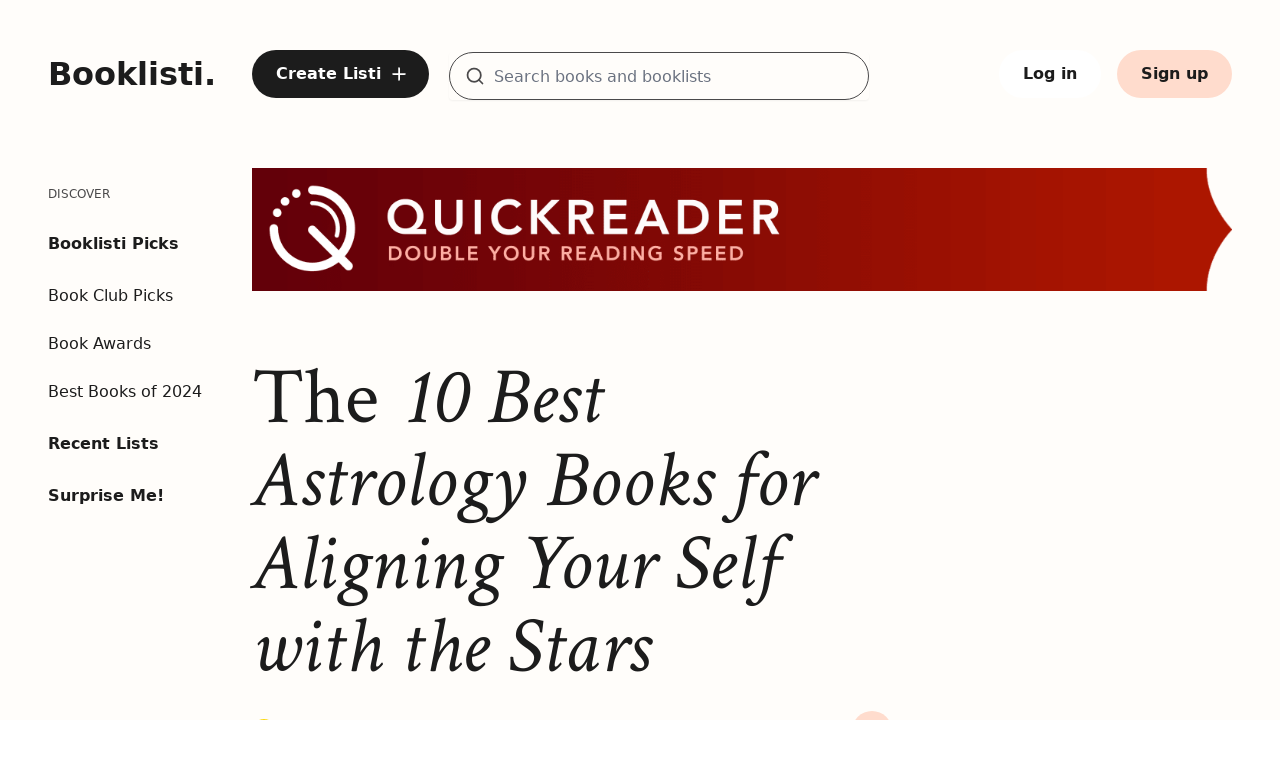

--- FILE ---
content_type: text/html; charset=utf-8
request_url: https://booklisti.com/booklist/10-best-astrology-books-aligning-your-self-stars-book-riot/lxnrwr3
body_size: 12791
content:
<!DOCTYPE html>
<html lang="en">
  <head x-data>
    <meta content="dTQcJQgDPTk0G0ZHKT8RLGoCBiVhHCgc8Atm1eWJEtv-AHBfZEhO-ZZS" name="csrf-token">
    <meta charset="utf-8">
    <meta http-equiv="X-UA-Compatible" content="IE=edge">
    <meta name="viewport" content="width=device-width, initial-scale=1.0, minimum-scale=1.0">
    <meta name="theme-color" content="#ffffff">
    <link rel="preconnect" href="https://cdn-booklisti.com/">
    <link rel="preconnect" href="https://res.cloudinary.com/">
    <link rel="preload" href="https://cdn-booklisti.com/fonts/Inter-Regular.woff2" as="font" type="font/woff2" crossorigin="anonymous">
    <link rel="preload" href="https://cdn-booklisti.com/fonts/crimson-text-normal-400-e48b2c54027e1b42db8984c832cada02.woff2?vsn=d" as="font" type="font/woff2" crossorigin="anonymous">
    <link rel="preload" href="https://cdn-booklisti.com/fonts/crimson-text-italic-400-fa2b35db2074c8b35e4c96aac6bce1e5.woff2?vsn=d" as="font" type="font/woff2" crossorigin="anonymous">
    <link phx-track-static rel="stylesheet" href="https://cdn-booklisti.com/assets/app-771c04944ff3fd00f35dc1c3c38fb942.css?vsn=d">
    <link rel="icon" type="image/png" sizes="16x16" href="https://cdn-booklisti.com/favicon-16x16-edd3dff09b835674986880e4b3f33d44.png?vsn=d">
    <link rel="shortcut icon" href="https://cdn-booklisti.com/favicon-162bd4037cf07c3bf597a572c6aa7061.ico?vsn=d">
    <link rel="apple-touch-icon" sizes="180x180" href="https://cdn-booklisti.com/apple-touch-icon-14669b15966b78fd932a2bf198c5e698.png?vsn=d">
    <link rel="icon" type="image/png" sizes="32x32" href="https://cdn-booklisti.com/apple-touch-icon-14669b15966b78fd932a2bf198c5e698.png?vsn=d">

      <link rel="sitemap" type="application/xml" title="Sitemap" href="https://booklisti.com/sitemap.xml">

    <script defer phx-track-static type="text/javascript" src="/assets/app-18fb1b35121303620e1fd3c068ba4a0d.js?vsn=d">
    </script>
    <title data-default="Booklisti" data-suffix=" | Booklisti">
  The 10 Best Astrology Books for Aligning Your Self with the Stars
 | Booklisti</title>

  <meta name="keywords" content="astrology">


  <meta name="description" content="Whether you’re dabbling in tarot cards and crystals or looking for some classic romance advice, these astrology books will guide you to find your best self using the power of the stars.">


  <link rel="canonical" href="https://booklisti.com/booklist/10-best-astrology-books-aligning-your-self-stars-book-riot/lxnrwr3">

<!-- Google / Search Engine Tags -->
<meta itemprop="name" content="The 10 Best Astrology Books for Aligning Your Self with the Stars">

  <meta itemprop="description" content="Whether you’re dabbling in tarot cards and crystals or looking for some classic romance advice, these astrology books will guide you to find your best self using the power of the stars.">


  <meta itemprop="image" content="https://hcti.io/v1/image/422370e3-5069-4049-8dcf-893d3044f002">
  <meta name="image" content="https://hcti.io/v1/image/422370e3-5069-4049-8dcf-893d3044f002">
  <meta name="thumbnail" content="https://hcti.io/v1/image/422370e3-5069-4049-8dcf-893d3044f002">

<!-- Open Graph Meta Tags -->
<meta property="og:site_name" content="Booklisti">

  <meta property="og:url" content="https://booklisti.com/booklist/10-best-astrology-books-aligning-your-self-stars-book-riot/lxnrwr3">

<meta property="og:title" content="The 10 Best Astrology Books for Aligning Your Self with the Stars">

  <meta property="og:description" content="Whether you’re dabbling in tarot cards and crystals or looking for some classic romance advice, these astrology books will guide you to find your best self using the power of the stars.">


  <meta property="og:image" content="https://hcti.io/v1/image/422370e3-5069-4049-8dcf-893d3044f002">


  <meta property="og:type" content="article">


  
    <meta property="article:author" content="Book Riot">
  
  
    
      <meta property="article:tag" content="astrology">
    
  
  
    <meta property="article:published_time" content="2021-07-01T19:50:17Z">
  
  
    <meta property="article:modified_time" content="2023-10-04T03:52:19Z">
  


<meta property="og:locale" content="en_US">
<meta property="og:ttl" content="345600">
<!-- Twitter Meta Tags -->

  <meta name="twitter:card" content="summary_large_image">
  <meta name="twitter:image" content="https://hcti.io/v1/image/422370e3-5069-4049-8dcf-893d3044f002">


  <meta name="twitter:title" content="The 10 Best Astrology Books for Aligning Your Self with the Stars">


  <meta name="twitter:description" content="Whether you’re dabbling in tarot cards and crystals or looking for some classic romance advice, these astrology books will guide you to find your best self using the power of the stars.">

<meta property="twitter:domain" content="booklisti.com">

  <meta property="twitter:url" content="https://booklisti.com/booklist/10-best-astrology-books-aligning-your-self-stars-book-riot/lxnrwr3">

<meta name="twitter:site" content="@booklisti">
    <script type="application/ld+json">
      {
        "@context": "https://schema.org",
        "@type": "WebSite",
        "url": "https://booklisti.com/",
        "potentialAction": {
          "@type": "SearchAction",
          "target": {
            "@type": "EntryPoint",
            "urlTemplate": "https://booklisti.com/booklists/search?q={search_term_string}"
          },
          "query-input": "required name=search_term_string"
        }
      }
    </script>

      <link rel="preconnect" href="https://pla.booklisti.com">
      <script defer data-domain="booklisti.com" src="https://pla.booklisti.com/js/script.outbound-links.exclusions.js" data-exclude="/admin/*, /kaffy/*">
      </script>
      <script>
        window.plausible = window.plausible || function() { (window.plausible.q = window.plausible.q || []).push(arguments) }
      </script>

  </head>

  <body class="relative min-h-screen min-w-screen antialiased text-ink font-sans h-full selection:bg-highlighter " x-data="{bgGradient: ''}" x-bind:class="bgGradient">
    <div id="phx-GIPIRopwILmLIY7B" data-phx-main data-phx-session="SFMyNTY.[base64].viVH-3FgNc2BbUQQWwy6ATI7ojQ6V1pyYNfKN3gWgPY" data-phx-static="SFMyNTY.g2gDaAJhBnQAAAADdwJpZG0AAAAUcGh4LUdJUElSb3B3SUxtTElZN0J3BWZsYXNodAAAAAB3CmFzc2lnbl9uZXdsAAAAAXcMY3VycmVudF91c2Vyam4GAFDZJ0qbAWIAAVGA.bvFjIKwFg8MO2KyamgEpFJ-RC6Fz9M451do7hViNeu8"><div id="marker-live-layout" class="min-h-screen min-w-screen flex flex-col" x-data="{ sidebarOpen: false }" @keydown.window.escape="sidebarOpen = false" phx-hook="StickySidebar">
  <div x-show="sidebarOpen" x-cloak class="xl:hidden" x-description="Off-canvas menu for mobile, show/hide based on off-canvas menu state." id="sidebar-live-layout" phx-hook="BlurFocus">
  <div class="fixed inset-0 flex z-60">
    <div x-on:click="sidebarOpen = false" x-show="sidebarOpen" x-cloak x-description="Off-canvas menu overlay, show/hide based on off-canvas menu state." x-transition:enter="transition-opacity ease-linear duration-300" x-transition:enter-start="opacity-0" x-transition:enter-end="opacity-100" x-transition:leave="transition-opacity ease-linear duration-300" x-transition:leave-start="opacity-100" x-transition:leave-end="opacity-0" class="fixed inset-0" aria-hidden="true">
      <div class="absolute inset-0 bg-ink opacity-50"></div>
    </div>
    <div x-show="sidebarOpen" x-cloak x-description="Off-canvas menu, show/hide based on off-canvas menu state." x-transition:enter="transition ease-in-out duration-300 transform" x-transition:enter-start="-translate-x-full" x-transition:enter-end="translate-x-0" x-transition:leave="transition ease-in-out duration-300 transform" x-transition:leave-start="translate-x-0" x-transition:leave-end="-translate-x-full" class="relative flex-1 flex flex-col w-full bg-marker">
      <div class="flex-1 h-0 pl-6 overflow-y-auto">
        <nav class="mt-6" x-trap.noscroll.inert="sidebarOpen" aria-label="Sidebar">
          <button x-show="sidebarOpen" x-cloak x-on:click="sidebarOpen = false" type="button" class="flex items-center justify-center rounded-full focus-ring">
            <span class="sr-only">Close sidebar</span>
            <svg aria-hidden="true" focusable="false" width="32" height="32" viewBox="0 0 32 32" fill="none" xmlns="http://www.w3.org/2000/svg">
              <path d="M24 8L8 24" stroke="#1C1C1C" stroke-width="2" stroke-linecap="round" stroke-linejoin="round"></path>
              <path d="M8 8L24 24" stroke="#1C1C1C" stroke-width="2" stroke-linecap="round" stroke-linejoin="round"></path>
            </svg>
          </button>
          <div class="mt-10">
            <a href="/" data-phx-link="redirect" data-phx-link-state="push" class="text-ink font-sans font-semibold text-[2rem] leading-[2rem] ink-text-link">
              Booklisti.
            </a>
          </div>
          <div class="mt-10">
            <div class="mb-8 space-y-15 px-2">
  <div>
    <h2 class="uppercase font-medium text-xs leading-5 text-graphite mb-7">Discover</h2>
    <div class="flex flex-col space-y-7">


          <div>
            <a href="/booklist/booklisti-picks/lx3v6x2" data-phx-link="redirect" data-phx-link-state="push" class="text-base leading-6 font-semibold ink-text-link">
              Booklisti Picks
            </a>
            <div class="flex flex-col space-y-6 mt-7">

                <a href="/booklist/book-club-selections/lxny6y3" data-phx-link="redirect" data-phx-link-state="push" class="text-base leading-6 font-normal ink-text-link">
                  Book Club Picks
                </a>

                <a href="/booklist/book-awards/lxmpqan" data-phx-link="redirect" data-phx-link-state="push" class="text-base leading-6 font-normal ink-text-link">
                  Book Awards
                </a>

                <a href="/booklist/best-books-of-2024/lxnjgz4" data-phx-link="redirect" data-phx-link-state="push" class="text-base leading-6 font-normal ink-text-link">
                  Best Books of 2024
                </a>

            </div>
          </div>


      <a href="/booklists/recent" data-phx-link="redirect" data-phx-link-state="push" class="text-base leading-6 font-semibold ink-text-link">
        Recent Lists
      </a>
      <a href="/booklists/surprise" data-phx-link="redirect" data-phx-link-state="push" class="text-base leading-6 font-semibold ink-text-link">
        Surprise Me!
      </a>
    </div>
  </div>

    <div class="lg:hidden">
      <h2 class="uppercase font-medium text-xs leading-5 text-graphite mb-7">Account</h2>
      <div class="space-y-7">
        <div class="flex items-center text-base leading-6 font-semibold text-ink hover:pointer">
          <a href="/users/sign-in" class="text-base leading-6 font-semibold ink-text-link">
            Log in
          </a>
        </div>
        <div class="flex items-center text-base leading-6 font-semibold text-ink hover:pointer">
          <a href="/users/register" class="text-base leading-6 font-semibold ink-text-link">
            Sign up
          </a>
        </div>
      </div>
    </div>

  <div class="text-xs text-gray-600 italic">

  </div>
</div>
          </div>
        </nav>
      </div>
    </div>
    <div class="shrink-0 w-4 md:w-22" aria-hidden="true">
      <!-- Dummy element to force sidebar to shrink for right margin -->
    </div>
  </div>
</div>


<header id="header-sb" class="bg-transparent">
  <div class="bg-transparent py-5 md:py-6 xl:py-12 z-10">
  <nav class="outer-grid" aria-label="Header">
    <div class="col-start-1 col-span-2 flex items-center">
      <button x-on:click.stop="sidebarOpen = true" type="button" class="xl:hidden text-ink self-center focus-ring">
        <span class="sr-only">Open sidebar</span>
        <svg aria-hidden="true" focusable="false" class="stroke-current" width="24" height="40" viewBox="0 0 20 20" fill="none" xmlns="http://www.w3.org/2000/svg">
  <path d="M2.5 10H17.5" stroke-width="1.75" stroke-linecap="round" stroke-linejoin="round"></path>
  <path d="M2.5 5H17.5" stroke-width="1.75" stroke-linecap="round" stroke-linejoin="round"></path>
  <path d="M2.5 15H17.5" stroke-width="1.75" stroke-linecap="round" stroke-linejoin="round"></path>
</svg>
      </button>
      <div class="hidden xs:flex self-center">
        <div class="flex flex-col ml-8 xl:ml-0 ">
          <a href="/" data-phx-link="redirect" data-phx-link-state="replace" class="ink-text-link" aria_label="Booklisti home page">
            <span class="font-sans font-semibold text-[1.75rem] leading-[2.125rem] xl:text-[2rem] xl:leading-[2.5rem]">
              Booklisti.
            </span>
          </a>


        </div>
      </div>
    </div>
    <div class="col-start-3 col-span-10 xl:col-start-3 xl:col-span-10 3xl:col-start-4 3xl:col-span-9 flex justify-end xl:justify-between z-10">

        <div class="hidden md:flex justify-between items-center">
          <a class="btn-round btn-color-primary inline-flex justify-center items-center hidden lg:flex xl:hidden" href="/users/sign-in">
  <svg aria-hidden="true" focusable="false" class="stroke-current" width="20" height="20" viewBox="0 0 20 20" fill="none" xmlns="http://www.w3.org/2000/svg">
  <path d="M10 4.16666V15.8333" stroke-width="1.75" stroke-linecap="round" stroke-linejoin="round"></path>
  <path d="M4.1665 10H15.8332" stroke-width="1.75" stroke-linecap="round" stroke-linejoin="round"></path>
</svg>
</a>
          <a class="btn btn-color-primary hidden xl:flex" href="/users/sign-in">
  <div class="inline-flex">
    Create Listi
    <span class="self-center ml-2 -mr-1"><svg aria-hidden="true" focusable="false" class="stroke-current" width="20" height="20" viewBox="0 0 20 20" fill="none" xmlns="http://www.w3.org/2000/svg">
  <path d="M10 4.16666V15.8333" stroke-width="1.75" stroke-linecap="round" stroke-linejoin="round"></path>
  <path d="M4.1665 10H15.8332" stroke-width="1.75" stroke-linecap="round" stroke-linejoin="round"></path>
</svg></span>
  </div>
</a>

            <div id="header-search-form-short" class="hidden lg:block xl:hidden md:w-[320px] lg:w-[360px] md:grow ml-5" x-data="{showSuggestions: false, active: false}" x-init="showSuggestions=false">
  <div class="relative">
    <div class="mt-1 relative rounded shadow-sm">
      <div>
        <div class="absolute inset-y-0 left-0 pl-4 text-graphite flex items-center pointer-events-none" aria-hidden="true">
          <svg aria-hidden="true" focusable="false" class="stroke-current" width="20" height="20" viewBox="0 0 20 20" fill="none" xmlns="http://www.w3.org/2000/svg">
  <path d="M9.16667 15.8333C12.8486 15.8333 15.8333 12.8486 15.8333 9.16667C15.8333 5.48477 12.8486 2.5 9.16667 2.5C5.48477 2.5 2.5 5.48477 2.5 9.16667C2.5 12.8486 5.48477 15.8333 9.16667 15.8333Z" stroke-width="1.75" stroke-linecap="round" stroke-linejoin="round"></path>
  <path d="M17.5 17.5L13.875 13.875" stroke-width="1.75" stroke-linecap="round" stroke-linejoin="round"></path>
</svg>
        </div>
        <form phx-submit="booklist-search" phx-change="incremental-search" phx-target="2">
          <input type="text" value="" name="search-terms" id="header-search-form-short-search-terms" class="text-input-field block w-full pl-11  h-10 rounded-full" placeholder="Search books and booklists" aria-label="Search for books and booklists" phx-debounce="300" autocomplete="off">

        </form>
      </div>
    </div>
    <div class="origin-top-right absolute right-0 mt-4 w-full rounded-md shadow-lg py-1 bg-white ring-1 ring-black ring-opacity-5 z-55" role="menu" aria-orientation="vertical" aria-label="Incremental search results" x-show="showSuggestions" x-cloak x-on:click.away="showSuggestions = false" x-transition:enter="transition ease-out duration-100" x-transition:enter-start="transform opacity-0 scale-95" x-transition:enter-end="transform opacity-100 scale-100" x-transition:leave="transition ease-in duration-75" x-transition:leave-start="transform opacity-100 scale-100" x-transition:leave-end="transform opacity-0 scale-95">

    </div>
  </div>
</div>
            <div id="header-search-form" class="hidden xl:block md:grow ml-5 xl:w-[420px] 3xl:w-[500px]" x-data="{showSuggestions: false, active: false}" x-init="showSuggestions=false">
  <div class="relative">
    <div class="mt-1 relative rounded shadow-sm">
      <div>
        <div class="absolute inset-y-0 left-0 pl-4 text-graphite flex items-center pointer-events-none" aria-hidden="true">
          <svg aria-hidden="true" focusable="false" class="stroke-current" width="20" height="20" viewBox="0 0 20 20" fill="none" xmlns="http://www.w3.org/2000/svg">
  <path d="M9.16667 15.8333C12.8486 15.8333 15.8333 12.8486 15.8333 9.16667C15.8333 5.48477 12.8486 2.5 9.16667 2.5C5.48477 2.5 2.5 5.48477 2.5 9.16667C2.5 12.8486 5.48477 15.8333 9.16667 15.8333Z" stroke-width="1.75" stroke-linecap="round" stroke-linejoin="round"></path>
  <path d="M17.5 17.5L13.875 13.875" stroke-width="1.75" stroke-linecap="round" stroke-linejoin="round"></path>
</svg>
        </div>
        <form phx-submit="booklist-search" phx-change="incremental-search" phx-target="3">
          <input type="text" value="" name="search-terms" id="header-search-form-search-terms" class="text-input-field block w-full pl-11 h-12 rounded-full" placeholder="Search books and booklists" aria-label="Search for books and booklists" phx-debounce="300" autocomplete="off">

        </form>
      </div>
    </div>
    <div class="origin-top-right absolute right-0 mt-4 w-full rounded-md shadow-lg py-1 bg-white ring-1 ring-black ring-opacity-5 z-55" role="menu" aria-orientation="vertical" aria-label="Incremental search results" x-show="showSuggestions" x-cloak x-on:click.away="showSuggestions = false" x-transition:enter="transition ease-out duration-100" x-transition:enter-start="transform opacity-0 scale-95" x-transition:enter-end="transform opacity-100 scale-100" x-transition:leave="transition ease-in duration-75" x-transition:leave-start="transform opacity-100 scale-100" x-transition:leave-end="transform opacity-0 scale-95">

    </div>
  </div>
</div>

        </div>

      <div class="flex items-center justify-end z-10">

          <a class="btn-round btn-color-primary inline-flex justify-center items-center w-10 h-10 lg:hidden " href="/users/sign-in">
  <svg aria-hidden="true" focusable="false" class="stroke-current" width="20" height="20" viewBox="0 0 20 20" fill="none" xmlns="http://www.w3.org/2000/svg">
  <path d="M10 4.16666V15.8333" stroke-width="1.75" stroke-linecap="round" stroke-linejoin="round"></path>
  <path d="M4.1665 10H15.8332" stroke-width="1.75" stroke-linecap="round" stroke-linejoin="round"></path>
</svg>
</a>
          <a href="/booklists/search" data-phx-link="redirect" data-phx-link-state="replace" class="w-10 h-10 ml-4 flex lg:hidden btn-round btn-color-secondary #{if @is_category_page, do: &#39;block md:hidden&#39;}">
            <div class="self-center text-ink"><svg aria-hidden="true" focusable="false" class="stroke-current" width="20" height="20" viewBox="0 0 20 20" fill="none" xmlns="http://www.w3.org/2000/svg">
  <path d="M9.16667 15.8333C12.8486 15.8333 15.8333 12.8486 15.8333 9.16667C15.8333 5.48477 12.8486 2.5 9.16667 2.5C5.48477 2.5 2.5 5.48477 2.5 9.16667C2.5 12.8486 5.48477 15.8333 9.16667 15.8333Z" stroke-width="1.75" stroke-linecap="round" stroke-linejoin="round"></path>
  <path d="M17.5 17.5L13.875 13.875" stroke-width="1.75" stroke-linecap="round" stroke-linejoin="round"></path>
</svg></div>
          </a>

        <div class="flex justify-end align-middle text-ink text-base lg:ml-4">

            <div class="hidden sm:flex">
<a class="btn btn-color-white ml-4 flex" href="/users/sign-in">
                Log in
</a>
<a class="btn btn-color-secondary ml-4 flex" href="/users/register">
                Sign up
</a>
            </div>

        </div>
      </div>
    </div>
  </nav>
</div>
</header>
<main id="main-content" phx-hook="PushEvent" aria-label="The 10 Best Astrology Books for Aligning Your Self with the Stars">
  <div class="main my-5 outer-grid">
    <div class="col-start-1 col-span-2 3xl:col-span-3 -ml-2">
      <div id="sidebar" class="sidebar hidden xl:flex shrink-0">
        <div class="flex flex-col">
          <div class="sidebar__inner flex flex-col flex-1 bg-transparent">
            <div class="flex-1 flex flex-col py-4">
              <nav class="mt-0 flex-1 space-y-3 overflow-y-auto" aria-label="Sidebar">
                <div class="mb-8 space-y-15 px-2">
  <div>
    <h2 class="uppercase font-medium text-xs leading-5 text-graphite mb-7">Discover</h2>
    <div class="flex flex-col space-y-7">


          <div>
            <a href="/booklist/booklisti-picks/lx3v6x2" data-phx-link="redirect" data-phx-link-state="push" class="text-base leading-6 font-semibold ink-text-link">
              Booklisti Picks
            </a>
            <div class="flex flex-col space-y-6 mt-7">

                <a href="/booklist/book-club-selections/lxny6y3" data-phx-link="redirect" data-phx-link-state="push" class="text-base leading-6 font-normal ink-text-link">
                  Book Club Picks
                </a>

                <a href="/booklist/book-awards/lxmpqan" data-phx-link="redirect" data-phx-link-state="push" class="text-base leading-6 font-normal ink-text-link">
                  Book Awards
                </a>

                <a href="/booklist/best-books-of-2024/lxnjgz4" data-phx-link="redirect" data-phx-link-state="push" class="text-base leading-6 font-normal ink-text-link">
                  Best Books of 2024
                </a>

            </div>
          </div>


      <a href="/booklists/recent" data-phx-link="redirect" data-phx-link-state="push" class="text-base leading-6 font-semibold ink-text-link">
        Recent Lists
      </a>
      <a href="/booklists/surprise" data-phx-link="redirect" data-phx-link-state="push" class="text-base leading-6 font-semibold ink-text-link">
        Surprise Me!
      </a>
    </div>
  </div>

    <div class="lg:hidden">
      <h2 class="uppercase font-medium text-xs leading-5 text-graphite mb-7">Account</h2>
      <div class="space-y-7">
        <div class="flex items-center text-base leading-6 font-semibold text-ink hover:pointer">
          <a href="/users/sign-in" class="text-base leading-6 font-semibold ink-text-link">
            Log in
          </a>
        </div>
        <div class="flex items-center text-base leading-6 font-semibold text-ink hover:pointer">
          <a href="/users/register" class="text-base leading-6 font-semibold ink-text-link">
            Sign up
          </a>
        </div>
      </div>
    </div>

  <div class="text-xs text-gray-600 italic">

  </div>
</div>
              </nav>
            </div>
          </div>
        </div>
      </div>
    </div>
    <div class="col-start-1 col-span-4 md:col-span-8 lg:col-span-9 xl:col-start-3 xl:col-span-10 2xl:col-span-8 3xl:col-start-4 3xl:col-span-7 flex-1 content">

      <!-- Show booklist -->
<div id="show-booklist-0" class="flex flex-col" x-data="{}" x-init="bgGradient=&#39;bg-gradient-booklist&#39;">

  <!-- Main Column -->
  <div class=" flex flex-col">
    <div class="w-full h-0 pt-[12.56%] relative">
  <picture>
    <source media="(min-width: 1536px)" srcset="https://res.cloudinary.com/booklisti/image/upload/f_auto,w_3072/a/wide/transparent 3072w,
      https://res.cloudinary.com/booklisti/image/upload/f_auto,w_1536/a/wide/transparent 1536w">
    <source media="(min-width: 1280px)" srcset="https://res.cloudinary.com/booklisti/image/upload/f_auto,w_2560/a/wide/transparent 2560w,
      https://res.cloudinary.com/booklisti/image/upload/f_auto,w_1280/a/wide/transparent 1280w">
    <source media="(min-width: 1024px)" srcset="https://res.cloudinary.com/booklisti/image/upload/f_auto,w_2048/a/wide/transparent 2048w,
      https://res.cloudinary.com/booklisti/image/upload/f_auto,w_1024/a/wide/transparent 1024w">
    <source media="(min-width: 768px)" srcset="https://res.cloudinary.com/booklisti/image/upload/f_auto,w_1536/a/wide/transparent 1536w,
      https://res.cloudinary.com/booklisti/image/upload/f_auto,w_768/a/wide/transparent 768w">
    <img class="absolute top-0 left-0 w-full max-h-full xl:w-[1024px] 2xl:w-[1280px] 3xl:w-[1536px]" src="https://res.cloudinary.com/booklisti/image/upload/f_auto,w_360/a/wide/transparent" srcset="https://res.cloudinary.com/booklisti/image/upload/f_auto,w_720/a/wide/transparent 720w,
        https://res.cloudinary.com/booklisti/image/upload/f_auto,w_360/a/wide/transparent 360w" alt="">
  </picture>
</div>
    <div class="grid grid-cols-12 gap-x-4 xl:gap-x-10 mt-8 sm:mt-10 lg:mt-16">
      <div class="flex flex-col items-start col-start-1 col-span-12 xs:col-span-11 sm:col-span-10 md:col-span-11 lg:col-span-8 xl:col-span-8 2xl:col-span-7 2xl:col-span-6 3xl:col-span-7">
        <!-- Title -->

          <h1 class="text-[3.5rem] leading-[3.5rem] xxs:text-[4.0rem] xxs:leading-[4.0rem] sm:text-[4.25rem] sm:leading-[4.25rem] md:text-[5rem] md:leading-[5.0rem] xl:text-[5.0rem] xl:leading-[5.0rem] 2xl:text-[5.75rem] 2xl:leading-[5.75rem] 3xl:text-[6.5rem] 3xl:leading-[6.5rem] text-ink font-normal ">
  <span class="font-serif not-italic">The</span>
  <span class="font-serif italic">10 Best Astrology Books for Aligning Your Self with the Stars</span>
</h1>

        <div class="w-full flex flex-col sm:flex-row sm:justify-between align-middle font-sans text-base leading-6 text-ink mt-2 lg:mt-4 xl:mt-6 3xl:mt-8">
          <!-- List creator -->
          <div class="flex items-center order-last sm:order-first mt-8 sm:mt-0">


                <a href="/BookRiot" data-phx-link="redirect" data-phx-link-state="push" class="focus-ring">
  <div class="flex items-center group">
    <div class="shrink-0 h-6 w-6">
      <img class="h-6 w-6 rounded-full" src="https://res.cloudinary.com/booklisti/image/upload/f_auto,h_72/avatars/uxe7poq?m=1618709305861" alt="">
    </div>
    <div class="inline-flex ml-2 font-normal text-ink text-base leading-6">
      by&nbsp;<span class="underline group-hover:text-graphite">Book Riot</span>
    </div>
  </div>
</a>

              <!-- Separator -->
              <div class="mx-1.5">|</div>
              <div>10 books</div>

          </div>
          <div class="mt-6 sm:mt-0 flex sm:self-center">



              <div id="share" phx-update="ignore" class="relative ml-4 flex self-center normal-case" x-data="{
      url: &#39;http://booklisti.com/booklist/10-best-astrology-books-aligning-your-self-stars-book-riot/lxnrwr3&#39;,
      open: false,
      toggle() {
          if (this.open) {
              return this.close()
          }
          this.open = true
      },
      close(focusAfter) {
          this.open = false
          focusAfter &amp;&amp; focusAfter.focus()
      }
     }">
  <button class="flex btn-round btn-color-secondary" aria-label="Share booklist" type="button" x-data x-ref="shareButton" x-on:click="toggle()" x-bind:aria-expanded="open" x-bind:aria-controls="share_dropdown_menu">
    <span class="inline-block self-center text-ink"><svg aria-hidden="true" focusable="false" class="stroke-current" width="20" height="20" viewBox="0 0 20 20" fill="none" xmlns="http://www.w3.org/2000/svg">
  <path d="M3.3335 10V16.6667C3.3335 17.1087 3.50909 17.5326 3.82165 17.8452C4.13421 18.1577 4.55814 18.3333 5.00016 18.3333H15.0002C15.4422 18.3333 15.8661 18.1577 16.1787 17.8452C16.4912 17.5326 16.6668 17.1087 16.6668 16.6667V10" stroke-width="1.75" stroke-linecap="round" stroke-linejoin="round"></path>
  <path d="M13.3332 5L9.99984 1.66666L6.6665 5" stroke-width="1.75" stroke-linecap="round" stroke-linejoin="round"></path>
  <path d="M10 1.66666V12.5" stroke-width="1.75" stroke-linecap="round" stroke-linejoin="round"></path>
</svg></span>
  </button>
  <div id="share_dropdown_menu" x-ref="sharePanel" x-show="open" x-cloak x-transition.origin.bottom.right x-on:click.outside="close($refs.shareButton)" style="display: none;" class="origin-top-right absolute right-0 mt-12 z-20 w-56 rounded-lg dropdown-shadow py-3 bg-white ring-1 ring-black ring-opacity-5">
    <a class="flex items-center px-6 py-3 text-base leading-6 text-ink focus-ring" target="_blank" href="https://twitter.com/intent/tweet/?url=http%3A%2F%2Fbooklisti.com%2Fbooklist%2F10-best-astrology-books-aligning-your-self-stars-book-riot%2Flxnrwr3" @click="open=false">
      <svg class="w-7 h-7" aria-hidden="true" focusable="false" width="36" height="36" viewBox="0 0 48 48" fill="none" xmlns="http://www.w3.org/2000/svg">
  <path d="M24 4C18.6957 4 13.6086 6.10714 9.85786 9.85786C6.10714 13.6086 4 18.6957 4 24C4 29.3043 6.10714 34.3914 9.85786 38.1421C13.6086 41.8929 18.6957 44 24 44C29.3043 44 34.3914 41.8929 38.1421 38.1421C41.8929 34.3914 44 29.3043 44 24C44 18.6957 41.8929 13.6086 38.1421 9.85786C34.3914 6.10714 29.3043 4 24 4Z" fill="#03A9F4"></path>
  <path d="M36 17.12C35.118 17.511 34.001 17.878 33 18C34.018 17.396 35.633 16.138 36 15C35.049 15.559 33.329 16.156 32.207 16.372C31.311 15.422 30.033 15 28.617 15C25.897 15 24 17.305 24 20V22C20 22 16.1 18.953 13.673 16C13.246 16.721 13.006 17.565 13.006 18.457C13.006 20.276 14.677 22.122 16 23C15.193 22.975 13.665 22.359 13 22C13 22.016 13 22.036 13 22.057C13 24.424 14.661 26.031 16.912 26.479C16.501 26.592 16 27 14.072 27C14.698 28.935 17.845 29.958 20 30C18.314 31.307 15.308 32 13 32C12.601 32 12.385 32.022 12 31.977C14.178 33.357 17.22 34 20 34C29.057 34 34 27.082 34 20.63C34 20.418 33.993 19.708 33.982 19.5C34.95 18.818 35.342 18.104 36 17.12Z" fill="white"></path>
</svg>
      <div class="ml-3">Twitter</div>
    </a>
    <a class="flex items-center px-6 py-3 text-base leading-6 text-ink focus-ring" target="_blank" href="https://www.facebook.com/share.php?u=http://booklisti.com/booklist/10-best-astrology-books-aligning-your-self-stars-book-riot/lxnrwr3" @click="open=false">
      <svg class="w-7 h-7" aria-hidden="true" focusable="false" width="36" height="36" viewBox="0 0 48 48" fill="none" xmlns="http://www.w3.org/2000/svg">
  <path d="M24 5C18.9609 5 14.1282 7.00178 10.565 10.565C7.00178 14.1282 5 18.9609 5 24C5 29.0391 7.00178 33.8718 10.565 37.435C14.1282 40.9982 18.9609 43 24 43C29.0391 43 33.8718 40.9982 37.435 37.435C40.9982 33.8718 43 29.0391 43 24C43 18.9609 40.9982 14.1282 37.435 10.565C33.8718 7.00178 29.0391 5 24 5Z" fill="#039BE5"></path>
  <path d="M26.572 29.036H31.489L32.261 24.041H26.571V21.311C26.571 19.236 27.249 17.396 29.19 17.396H32.309V13.037C31.761 12.963 30.602 12.801 28.412 12.801C23.839 12.801 21.158 15.216 21.158 20.718V24.041H16.457V29.036H21.158V42.765C22.089 42.905 23.032 43 24 43C24.875 43 25.729 42.92 26.572 42.806V29.036Z" fill="white"></path>
</svg>
      <div class="ml-3">Facebook</div>
    </a>
    <a class="flex items-center px-6 py-3 text-base leading-6 text-ink focus-ring" target="_blank" href="/cdn-cgi/l/email-protection#[base64]" @click="open=false">
      <svg class="ml-1 w-5 h-5 text-graphite" xmlns="http://www.w3.org/2000/svg" fill="none" viewBox="0 0 24 24" stroke-width="1.5" stroke="currentColor" class="w-6 h-6">
  <path stroke-linecap="round" stroke-linejoin="round" d="M21.75 6.75v10.5a2.25 2.25 0 01-2.25 2.25h-15a2.25 2.25 0 01-2.25-2.25V6.75m19.5 0A2.25 2.25 0 0019.5 4.5h-15a2.25 2.25 0 00-2.25 2.25m19.5 0v.243a2.25 2.25 0 01-1.07 1.916l-7.5 4.615a2.25 2.25 0 01-2.36 0L3.32 8.91a2.25 2.25 0 01-1.07-1.916V6.75"></path>
</svg>
      <div class="ml-4">Email</div>
    </a>
    <button class="flex items-center px-6 py-3 text-base leading-6 text-ink focus-ring" @click="$clipboard(url); open=false">
      <svg class="ml-1 w-5 h-5 text-graphite" xmlns="http://www.w3.org/2000/svg" fill="none" viewBox="0 0 24 24" stroke-width="1.5" stroke="currentColor" class="w-6 h-6">
  <path stroke-linecap="round" stroke-linejoin="round" d="M11.35 3.836c-.065.21-.1.433-.1.664 0 .414.336.75.75.75h4.5a.75.75 0 00.75-.75 2.25 2.25 0 00-.1-.664m-5.8 0A2.251 2.251 0 0113.5 2.25H15c1.012 0 1.867.668 2.15 1.586m-5.8 0c-.376.023-.75.05-1.124.08C9.095 4.01 8.25 4.973 8.25 6.108V8.25m8.9-4.414c.376.023.75.05 1.124.08 1.131.094 1.976 1.057 1.976 2.192V16.5A2.25 2.25 0 0118 18.75h-2.25m-7.5-10.5H4.875c-.621 0-1.125.504-1.125 1.125v11.25c0 .621.504 1.125 1.125 1.125h9.75c.621 0 1.125-.504 1.125-1.125V18.75m-7.5-10.5h6.375c.621 0 1.125.504 1.125 1.125v9.375m-8.25-3l1.5 1.5 3-3.75"></path>
</svg>
      <div class="ml-4">Copy link</div>
    </button>
  </div>
</div>

          </div>
        </div>
        <!-- Description -->

          <div class="w-full mt-5" x-data="{ showMoreLess: true, height: 0, newUrl: '' }" x-init="()=&gt; {
        height = 220
        newUrl = &#39;http://booklisti.com/booklist/10-best-astrology-books-aligning-your-self-stars-book-riot/lxnrwr3&#39;
        $watch(&#39;newUrl&#39;, value =&gt; showMoreLess = $refs.content.offsetHeight &gt; 220)
        showMoreLess = $refs.content.offsetHeight &gt; 220
        }">
            <div class="overflow-hidden h-full transition-all duration-300" style="max-height:220px" x-bind:style="`max-height:${height}px`">
              <div class="mt-3 text-base leading-7 font-normal text-ink" x-ref="content">
                <div class="mt-6">Whether you’re dabbling in tarot cards and crystals or looking for some classic romance advice, these astrology books will guide you to find your best self using the power of the stars.</div>
              </div>
            </div>
            <div class="w-full flex flex-row justify-start mt-4">
              <div class="text-ink font-semibold cursor-pointer">
                <span x-on:click="height = $refs.content.offsetHeight + 20" x-show="showMoreLess &amp;&amp; height == 220" x-cloak>
                  Read more...
                </span>
                <span x-on:click="height=220" x-show="showMoreLess &amp;&amp; height &gt; 220" x-cloak>
                  Read less...
                </span>
                <span x-show="!showMoreLess" aria-hidden="true">
                  &nbsp;&nbsp;&nbsp;
                </span>
              </div>
            </div>
          </div>


          <div class="mt-5">
            <p class="text-sm leading-5 text-graphite">
              <!-- Origin url -->
          See the source list and commentary at
              <a href="https://bookriot.com/best-astrology-books/" class="underlined-text-link" target="_blank">
                bookriot.com
              </a>
            </p>
          </div>

      </div>
    </div>
  </div>
  <div id="booklist-items-grid-0" class="z-10 mt-18 lg:mt-24">
  
    <div class="col-start-1 col-span-9 bg-highlighter text-ink w-full h-8 mt-25 relative after:absolute after:h-full after:right-0 after:bg-highlighter after:-mr-4 after:w-4 md:after:-mr-6 md:after:w-6 xl:after:-mr-12 xl:after:w-12">
</div>
<div class="col-start-1 col-span-5 mt-9 mb-16">
  <div class="section-heading">Astrology Books for Newbies and Beginners</div>
  <div class="text-base leading-7 text-ink mt-4"></div>
</div>
  
    <div class="">
  <div class=" -mt-6">
  
    <div class="hidden lg:cover_panel_grid_3_cols gap-x-14 -ml-6 -mr-6 ">
  
    
      <div class="contents ">
  <a href="/book/llewellyns-complete-book-of-astrology/bxx7j5k" data-phx-link="redirect" data-phx-link-state="push" class="contents" aria-hidden>
    <div class="cover_panel_grid_covers_3_1  self-end px-6 pt-6">
      <div id="cover-bxx7j5k-2-3" class="overflow-hidden w-2/3 xs:w-5/12 sm:w-2/3 bg-transparent" style="background-color: #7F79BA;" phx-update="ignore">
        <img class="lazyload group-hover:cursor-pointer transform transition duration-500 group-hover:scale-115 ease-in-out" src="data:image/svg+xml,%3Csvg xmlns=&amp;quot;http://www.w3.org/2000/svg&amp;quot; viewBox=&amp;quot;0 0 1000 1250&amp;quot; %3E%3C/svg%3E" data-src="https://res.cloudinary.com/booklisti/image/upload/f_auto,h_500,q_auto:good/covers/bxx7j5k" alt="">
      </div>
    </div>
  </a>
  <div class="cover_panel_grid_labels_3_1">
    <a href="/book/llewellyns-complete-book-of-astrology/bxx7j5k" data-phx-link="redirect" data-phx-link-state="push" class="group outline-none">
      <div class="group-hover:cursor-pointer group-focus-ring self-end px-6 pt-6 pb-6 transition duration-300 ease-in-out">
        <div class="flex flex-col">
          <h3 class="font-semibold text-xl leading-7">
            <span class="">Llewellyn&#39;s Complete Book of Astrology</span>
          </h3>
          <div class="font-semibold text-base leading-6 mt-2">The Easy Way to Learn Astrology</div>
          
            <div class="font-normal text-base leading-6 mt-2">
              Kris Brandt Riske, 2010
            </div>
          
          
        </div>
      </div>
    </a>
    <div class="flex items-center mt-4 ml-6">
      <a aria-label="Add book to booklist" class="btn-round btn-color-primary inline-flex justify-center items-center " href="/users/sign-in">
  <svg aria-hidden="true" focusable="false" class="stroke-current" width="20" height="20" viewBox="0 0 20 20" fill="none" xmlns="http://www.w3.org/2000/svg">
  <path d="M10 4.16666V15.8333" stroke-width="1.75" stroke-linecap="round" stroke-linejoin="round"></path>
  <path d="M4.1665 10H15.8332" stroke-width="1.75" stroke-linecap="round" stroke-linejoin="round"></path>
</svg>
</a>
      
        <button class="flex btn-round btn-color-secondary ml-4" aria-label="Toggle bookmark on for book: Llewellyn&#39;s Complete Book of Astrology" type="button" phx-click="toggle-book-bookmark" phx-value-id="bxx7j5k" x-data x-on:click="$nextTick(() => document.activeElement.blur())">
  <span class="inline-block self-center text-ink">
  <svg aria-hidden="true" focusable="false" class="stroke-current" width="20" height="20" viewBox="0 0 20 20" fill="none" xmlns="http://www.w3.org/2000/svg">
    <path d="M15.8332 17.5L9.99984 13.3333L4.1665 17.5V4.16667C4.1665 3.72464 4.3421 3.30072 4.65466 2.98816C4.96722 2.67559 5.39114 2.5 5.83317 2.5H14.1665C14.6085 2.5 15.0325 2.67559 15.345 2.98816C15.6576 3.30072 15.8332 3.72464 15.8332 4.16667V17.5Z" stroke-width="1.75" stroke-linecap="round" stroke-linejoin="round"></path>
  </svg>
</span>
</button>
      
    </div>
  </div>
</div>
    
    
    
  
    
    
      <div class="contents ">
  <a href="/book/stars-within-you-juliana-mccarthy/bxwvj48" data-phx-link="redirect" data-phx-link-state="push" class="contents" aria-hidden>
    <div class="cover_panel_grid_covers_3_2  self-end px-6 pt-6">
      <div id="cover-bxwvj48-3-3" class="overflow-hidden w-2/3 xs:w-5/12 sm:w-2/3 bg-transparent" style="background-color: #3A3A3A;" phx-update="ignore">
        <img class="lazyload group-hover:cursor-pointer transform transition duration-500 group-hover:scale-115 ease-in-out" src="data:image/svg+xml,%3Csvg xmlns=&amp;quot;http://www.w3.org/2000/svg&amp;quot; viewBox=&amp;quot;0 0 1650 2475&amp;quot; %3E%3C/svg%3E" data-src="https://res.cloudinary.com/booklisti/image/upload/f_auto,h_500,q_auto:good/covers/bxwvj48" alt="">
      </div>
    </div>
  </a>
  <div class="cover_panel_grid_labels_3_2">
    <a href="/book/stars-within-you-juliana-mccarthy/bxwvj48" data-phx-link="redirect" data-phx-link-state="push" class="group outline-none">
      <div class="group-hover:cursor-pointer group-focus-ring self-end px-6 pt-6 pb-6 transition duration-300 ease-in-out">
        <div class="flex flex-col">
          <h3 class="font-semibold text-xl leading-7">
            <span class="">The Stars Within You</span>
          </h3>
          <div class="font-semibold text-base leading-6 mt-2">A Modern Guide to Astrology</div>
          
            <div class="font-normal text-base leading-6 mt-2">
              Juliana McCarthy, 2018
            </div>
          
          
        </div>
      </div>
    </a>
    <div class="flex items-center mt-4 ml-6">
      <a aria-label="Add book to booklist" class="btn-round btn-color-primary inline-flex justify-center items-center " href="/users/sign-in">
  <svg aria-hidden="true" focusable="false" class="stroke-current" width="20" height="20" viewBox="0 0 20 20" fill="none" xmlns="http://www.w3.org/2000/svg">
  <path d="M10 4.16666V15.8333" stroke-width="1.75" stroke-linecap="round" stroke-linejoin="round"></path>
  <path d="M4.1665 10H15.8332" stroke-width="1.75" stroke-linecap="round" stroke-linejoin="round"></path>
</svg>
</a>
      
        <button class="flex btn-round btn-color-secondary ml-4" aria-label="Toggle bookmark on for book: The Stars Within You" type="button" phx-click="toggle-book-bookmark" phx-value-id="bxwvj48" x-data x-on:click="$nextTick(() => document.activeElement.blur())">
  <span class="inline-block self-center text-ink">
  <svg aria-hidden="true" focusable="false" class="stroke-current" width="20" height="20" viewBox="0 0 20 20" fill="none" xmlns="http://www.w3.org/2000/svg">
    <path d="M15.8332 17.5L9.99984 13.3333L4.1665 17.5V4.16667C4.1665 3.72464 4.3421 3.30072 4.65466 2.98816C4.96722 2.67559 5.39114 2.5 5.83317 2.5H14.1665C14.6085 2.5 15.0325 2.67559 15.345 2.98816C15.6576 3.30072 15.8332 3.72464 15.8332 4.16667V17.5Z" stroke-width="1.75" stroke-linecap="round" stroke-linejoin="round"></path>
  </svg>
</span>
</button>
      
    </div>
  </div>
</div>
    
    
  
    
    
    
      <div class="contents ">
  <a href="/book/only-astrology-book-youll-ever-need/bxxzjlb" data-phx-link="redirect" data-phx-link-state="push" class="contents" aria-hidden>
    <div class="cover_panel_grid_covers_3_3  self-end px-6 pt-6">
      <div id="cover-bxxzjlb-4-3" class="overflow-hidden w-2/3 xs:w-5/12 sm:w-2/3 bg-transparent" style="background-color: #E2EBFD;" phx-update="ignore">
        <img class="lazyload group-hover:cursor-pointer transform transition duration-500 group-hover:scale-115 ease-in-out" src="data:image/svg+xml,%3Csvg xmlns=&amp;quot;http://www.w3.org/2000/svg&amp;quot; viewBox=&amp;quot;0 0 2560 2534&amp;quot; %3E%3C/svg%3E" data-src="https://res.cloudinary.com/booklisti/image/upload/f_auto,h_500,q_auto:good/covers/bxxzjlb" alt="">
      </div>
    </div>
  </a>
  <div class="cover_panel_grid_labels_3_3">
    <a href="/book/only-astrology-book-youll-ever-need/bxxzjlb" data-phx-link="redirect" data-phx-link-state="push" class="group outline-none">
      <div class="group-hover:cursor-pointer group-focus-ring self-end px-6 pt-6 pb-6 transition duration-300 ease-in-out">
        <div class="flex flex-col">
          <h3 class="font-semibold text-xl leading-7">
            <span class="">The Only Astrology Book You&#39;ll Ever Need</span>
          </h3>
          <div class="font-semibold text-base leading-6 mt-2">Now with an Interactive PC- and Mac-Compatible CD</div>
          
            <div class="font-normal text-base leading-6 mt-2">
              Joanna Martine Woolfolk, 2012
            </div>
          
          
        </div>
      </div>
    </a>
    <div class="flex items-center mt-4 ml-6">
      <a aria-label="Add book to booklist" class="btn-round btn-color-primary inline-flex justify-center items-center " href="/users/sign-in">
  <svg aria-hidden="true" focusable="false" class="stroke-current" width="20" height="20" viewBox="0 0 20 20" fill="none" xmlns="http://www.w3.org/2000/svg">
  <path d="M10 4.16666V15.8333" stroke-width="1.75" stroke-linecap="round" stroke-linejoin="round"></path>
  <path d="M4.1665 10H15.8332" stroke-width="1.75" stroke-linecap="round" stroke-linejoin="round"></path>
</svg>
</a>
      
        <button class="flex btn-round btn-color-secondary ml-4" aria-label="Toggle bookmark on for book: The Only Astrology Book You&#39;ll Ever Need" type="button" phx-click="toggle-book-bookmark" phx-value-id="bxxzjlb" x-data x-on:click="$nextTick(() => document.activeElement.blur())">
  <span class="inline-block self-center text-ink">
  <svg aria-hidden="true" focusable="false" class="stroke-current" width="20" height="20" viewBox="0 0 20 20" fill="none" xmlns="http://www.w3.org/2000/svg">
    <path d="M15.8332 17.5L9.99984 13.3333L4.1665 17.5V4.16667C4.1665 3.72464 4.3421 3.30072 4.65466 2.98816C4.96722 2.67559 5.39114 2.5 5.83317 2.5H14.1665C14.6085 2.5 15.0325 2.67559 15.345 2.98816C15.6576 3.30072 15.8332 3.72464 15.8332 4.16667V17.5Z" stroke-width="1.75" stroke-linecap="round" stroke-linejoin="round"></path>
  </svg>
</span>
</button>
      
    </div>
  </div>
</div>
    
  
</div>
  

  
    <div class="cover_panel_grid_1_col grid-cols-1 sm:cover_panel_grid_2_cols sm:grid-cols-2 lg:hidden sm:gap-x-14 -ml-4 -mr-4">
  
    
      <div class="contents ">
  <a href="/book/llewellyns-complete-book-of-astrology/bxx7j5k" data-phx-link="redirect" data-phx-link-state="push" class="contents" aria-hidden>
    <div class="cover_panel_grid_covers_1_1 sm:cover_panel_grid_covers_2_1  self-end px-6 pt-6">
      <div id="cover-bxx7j5k-2-1" class="overflow-hidden w-2/3 xs:w-5/12 sm:w-2/3 bg-transparent" style="background-color: #7F79BA;" phx-update="ignore">
        <img class="lazyload group-hover:cursor-pointer transform transition duration-500 group-hover:scale-115 ease-in-out" src="data:image/svg+xml,%3Csvg xmlns=&amp;quot;http://www.w3.org/2000/svg&amp;quot; viewBox=&amp;quot;0 0 1000 1250&amp;quot; %3E%3C/svg%3E" data-src="https://res.cloudinary.com/booklisti/image/upload/f_auto,h_500,q_auto:good/covers/bxx7j5k" alt="">
      </div>
    </div>
  </a>
  <div class="cover_panel_grid_labels_1_1 sm:cover_panel_grid_labels_2_1">
    <a href="/book/llewellyns-complete-book-of-astrology/bxx7j5k" data-phx-link="redirect" data-phx-link-state="push" class="group outline-none">
      <div class="group-hover:cursor-pointer group-focus-ring self-end px-6 pt-6 pb-6 transition duration-300 ease-in-out">
        <div class="flex flex-col">
          <h3 class="font-semibold text-xl leading-7">
            <span class="">Llewellyn&#39;s Complete Book of Astrology</span>
          </h3>
          <div class="font-semibold text-base leading-6 mt-2">The Easy Way to Learn Astrology</div>
          
            <div class="font-normal text-base leading-6 mt-2">
              Kris Brandt Riske, 2010
            </div>
          
          
        </div>
      </div>
    </a>
    <div class="flex items-center mt-4 ml-6">
      <a aria-label="Add book to booklist" class="btn-round btn-color-primary inline-flex justify-center items-center " href="/users/sign-in">
  <svg aria-hidden="true" focusable="false" class="stroke-current" width="20" height="20" viewBox="0 0 20 20" fill="none" xmlns="http://www.w3.org/2000/svg">
  <path d="M10 4.16666V15.8333" stroke-width="1.75" stroke-linecap="round" stroke-linejoin="round"></path>
  <path d="M4.1665 10H15.8332" stroke-width="1.75" stroke-linecap="round" stroke-linejoin="round"></path>
</svg>
</a>
      
        <button class="flex btn-round btn-color-secondary ml-4" aria-label="Toggle bookmark on for book: Llewellyn&#39;s Complete Book of Astrology" type="button" phx-click="toggle-book-bookmark" phx-value-id="bxx7j5k" x-data x-on:click="$nextTick(() => document.activeElement.blur())">
  <span class="inline-block self-center text-ink">
  <svg aria-hidden="true" focusable="false" class="stroke-current" width="20" height="20" viewBox="0 0 20 20" fill="none" xmlns="http://www.w3.org/2000/svg">
    <path d="M15.8332 17.5L9.99984 13.3333L4.1665 17.5V4.16667C4.1665 3.72464 4.3421 3.30072 4.65466 2.98816C4.96722 2.67559 5.39114 2.5 5.83317 2.5H14.1665C14.6085 2.5 15.0325 2.67559 15.345 2.98816C15.6576 3.30072 15.8332 3.72464 15.8332 4.16667V17.5Z" stroke-width="1.75" stroke-linecap="round" stroke-linejoin="round"></path>
  </svg>
</span>
</button>
      
    </div>
  </div>
</div>
    
    
  
    
    
      <div class="contents ">
  <a href="/book/stars-within-you-juliana-mccarthy/bxwvj48" data-phx-link="redirect" data-phx-link-state="push" class="contents" aria-hidden>
    <div class="cover_panel_grid_covers_1_2 mt-10 sm:mt-0 sm:cover_panel_grid_covers_2_2 mt-22 sm:mt-0 self-end px-6 pt-6">
      <div id="cover-bxwvj48-3-2" class="overflow-hidden w-2/3 xs:w-5/12 sm:w-2/3 bg-transparent" style="background-color: #3A3A3A;" phx-update="ignore">
        <img class="lazyload group-hover:cursor-pointer transform transition duration-500 group-hover:scale-115 ease-in-out" src="data:image/svg+xml,%3Csvg xmlns=&amp;quot;http://www.w3.org/2000/svg&amp;quot; viewBox=&amp;quot;0 0 1650 2475&amp;quot; %3E%3C/svg%3E" data-src="https://res.cloudinary.com/booklisti/image/upload/f_auto,h_500,q_auto:good/covers/bxwvj48" alt="">
      </div>
    </div>
  </a>
  <div class="cover_panel_grid_labels_1_2 sm:cover_panel_grid_labels_2_2">
    <a href="/book/stars-within-you-juliana-mccarthy/bxwvj48" data-phx-link="redirect" data-phx-link-state="push" class="group outline-none">
      <div class="group-hover:cursor-pointer group-focus-ring self-end px-6 pt-6 pb-6 transition duration-300 ease-in-out">
        <div class="flex flex-col">
          <h3 class="font-semibold text-xl leading-7">
            <span class="">The Stars Within You</span>
          </h3>
          <div class="font-semibold text-base leading-6 mt-2">A Modern Guide to Astrology</div>
          
            <div class="font-normal text-base leading-6 mt-2">
              Juliana McCarthy, 2018
            </div>
          
          
        </div>
      </div>
    </a>
    <div class="flex items-center mt-4 ml-6">
      <a aria-label="Add book to booklist" class="btn-round btn-color-primary inline-flex justify-center items-center " href="/users/sign-in">
  <svg aria-hidden="true" focusable="false" class="stroke-current" width="20" height="20" viewBox="0 0 20 20" fill="none" xmlns="http://www.w3.org/2000/svg">
  <path d="M10 4.16666V15.8333" stroke-width="1.75" stroke-linecap="round" stroke-linejoin="round"></path>
  <path d="M4.1665 10H15.8332" stroke-width="1.75" stroke-linecap="round" stroke-linejoin="round"></path>
</svg>
</a>
      
        <button class="flex btn-round btn-color-secondary ml-4" aria-label="Toggle bookmark on for book: The Stars Within You" type="button" phx-click="toggle-book-bookmark" phx-value-id="bxwvj48" x-data x-on:click="$nextTick(() => document.activeElement.blur())">
  <span class="inline-block self-center text-ink">
  <svg aria-hidden="true" focusable="false" class="stroke-current" width="20" height="20" viewBox="0 0 20 20" fill="none" xmlns="http://www.w3.org/2000/svg">
    <path d="M15.8332 17.5L9.99984 13.3333L4.1665 17.5V4.16667C4.1665 3.72464 4.3421 3.30072 4.65466 2.98816C4.96722 2.67559 5.39114 2.5 5.83317 2.5H14.1665C14.6085 2.5 15.0325 2.67559 15.345 2.98816C15.6576 3.30072 15.8332 3.72464 15.8332 4.16667V17.5Z" stroke-width="1.75" stroke-linecap="round" stroke-linejoin="round"></path>
  </svg>
</span>
</button>
      
    </div>
  </div>
</div>
    
  
</div>
  
    <div class="cover_panel_grid_1_col grid-cols-1 sm:cover_panel_grid_2_cols sm:grid-cols-2 lg:hidden sm:gap-x-14 -ml-4 -mr-4">
  
    
      <div class="contents ">
  <a href="/book/only-astrology-book-youll-ever-need/bxxzjlb" data-phx-link="redirect" data-phx-link-state="push" class="contents" aria-hidden>
    <div class="cover_panel_grid_covers_1_1 sm:cover_panel_grid_covers_2_1 mt-22 self-end px-6 pt-6">
      <div id="cover-bxxzjlb-4-1" class="overflow-hidden w-2/3 xs:w-5/12 sm:w-2/3 bg-transparent" style="background-color: #E2EBFD;" phx-update="ignore">
        <img class="lazyload group-hover:cursor-pointer transform transition duration-500 group-hover:scale-115 ease-in-out" src="data:image/svg+xml,%3Csvg xmlns=&amp;quot;http://www.w3.org/2000/svg&amp;quot; viewBox=&amp;quot;0 0 2560 2534&amp;quot; %3E%3C/svg%3E" data-src="https://res.cloudinary.com/booklisti/image/upload/f_auto,h_500,q_auto:good/covers/bxxzjlb" alt="">
      </div>
    </div>
  </a>
  <div class="cover_panel_grid_labels_1_1 sm:cover_panel_grid_labels_2_1">
    <a href="/book/only-astrology-book-youll-ever-need/bxxzjlb" data-phx-link="redirect" data-phx-link-state="push" class="group outline-none">
      <div class="group-hover:cursor-pointer group-focus-ring self-end px-6 pt-6 pb-6 transition duration-300 ease-in-out">
        <div class="flex flex-col">
          <h3 class="font-semibold text-xl leading-7">
            <span class="">The Only Astrology Book You&#39;ll Ever Need</span>
          </h3>
          <div class="font-semibold text-base leading-6 mt-2">Now with an Interactive PC- and Mac-Compatible CD</div>
          
            <div class="font-normal text-base leading-6 mt-2">
              Joanna Martine Woolfolk, 2012
            </div>
          
          
        </div>
      </div>
    </a>
    <div class="flex items-center mt-4 ml-6">
      <a aria-label="Add book to booklist" class="btn-round btn-color-primary inline-flex justify-center items-center " href="/users/sign-in">
  <svg aria-hidden="true" focusable="false" class="stroke-current" width="20" height="20" viewBox="0 0 20 20" fill="none" xmlns="http://www.w3.org/2000/svg">
  <path d="M10 4.16666V15.8333" stroke-width="1.75" stroke-linecap="round" stroke-linejoin="round"></path>
  <path d="M4.1665 10H15.8332" stroke-width="1.75" stroke-linecap="round" stroke-linejoin="round"></path>
</svg>
</a>
      
        <button class="flex btn-round btn-color-secondary ml-4" aria-label="Toggle bookmark on for book: The Only Astrology Book You&#39;ll Ever Need" type="button" phx-click="toggle-book-bookmark" phx-value-id="bxxzjlb" x-data x-on:click="$nextTick(() => document.activeElement.blur())">
  <span class="inline-block self-center text-ink">
  <svg aria-hidden="true" focusable="false" class="stroke-current" width="20" height="20" viewBox="0 0 20 20" fill="none" xmlns="http://www.w3.org/2000/svg">
    <path d="M15.8332 17.5L9.99984 13.3333L4.1665 17.5V4.16667C4.1665 3.72464 4.3421 3.30072 4.65466 2.98816C4.96722 2.67559 5.39114 2.5 5.83317 2.5H14.1665C14.6085 2.5 15.0325 2.67559 15.345 2.98816C15.6576 3.30072 15.8332 3.72464 15.8332 4.16667V17.5Z" stroke-width="1.75" stroke-linecap="round" stroke-linejoin="round"></path>
  </svg>
</span>
</button>
      
    </div>
  </div>
</div>
    
    
  
</div>
  
</div>
</div>
  
    <div class="col-start-1 col-span-9 bg-marker text-ink w-full h-8 mt-25 relative after:absolute after:h-full after:right-0 after:bg-marker after:-mr-4 after:w-4 md:after:-mr-6 md:after:w-6 xl:after:-mr-12 xl:after:w-12">
</div>
<div class="col-start-1 col-span-5 mt-9 mb-16">
  <div class="section-heading">Astrology Books for Personal Growth and Self-fulfillment</div>
  <div class="text-base leading-7 text-ink mt-4"></div>
</div>
  
    <div class="">
  <div class=" -mt-6">
  
    <div class="hidden lg:cover_panel_grid_3_cols gap-x-14 -ml-6 -mr-6 ">
  
    
      <div class="contents ">
  <a href="/book/astrology-happiness-success/bxxjzkz" data-phx-link="redirect" data-phx-link-state="push" class="contents" aria-hidden>
    <div class="cover_panel_grid_covers_3_1  self-end px-6 pt-6">
      <div id="cover-bxxjzkz-6-3" class="overflow-hidden w-2/3 xs:w-5/12 sm:w-2/3 bg-transparent" style="background-color: #08739E;" phx-update="ignore">
        <img class="lazyload group-hover:cursor-pointer transform transition duration-500 group-hover:scale-115 ease-in-out" src="data:image/svg+xml,%3Csvg xmlns=&amp;quot;http://www.w3.org/2000/svg&amp;quot; viewBox=&amp;quot;0 0 1399 1907&amp;quot; %3E%3C/svg%3E" data-src="https://res.cloudinary.com/booklisti/image/upload/f_auto,h_500,q_auto:good/covers/bxxjzkz" alt="">
      </div>
    </div>
  </a>
  <div class="cover_panel_grid_labels_3_1">
    <a href="/book/astrology-happiness-success/bxxjzkz" data-phx-link="redirect" data-phx-link-state="push" class="group outline-none">
      <div class="group-hover:cursor-pointer group-focus-ring self-end px-6 pt-6 pb-6 transition duration-300 ease-in-out">
        <div class="flex flex-col">
          <h3 class="font-semibold text-xl leading-7">
            <span class="">Astrology for Happiness and Success</span>
          </h3>
          <div class="font-semibold text-base leading-6 mt-2">From Aries to Pisces, Create the Life You Want--Based on Your Astrological Sign!</div>
          
            <div class="font-normal text-base leading-6 mt-2">
              Mecca Woods, 2018
            </div>
          
          
        </div>
      </div>
    </a>
    <div class="flex items-center mt-4 ml-6">
      <a aria-label="Add book to booklist" class="btn-round btn-color-primary inline-flex justify-center items-center " href="/users/sign-in">
  <svg aria-hidden="true" focusable="false" class="stroke-current" width="20" height="20" viewBox="0 0 20 20" fill="none" xmlns="http://www.w3.org/2000/svg">
  <path d="M10 4.16666V15.8333" stroke-width="1.75" stroke-linecap="round" stroke-linejoin="round"></path>
  <path d="M4.1665 10H15.8332" stroke-width="1.75" stroke-linecap="round" stroke-linejoin="round"></path>
</svg>
</a>
      
        <button class="flex btn-round btn-color-secondary ml-4" aria-label="Toggle bookmark on for book: Astrology for Happiness and Success" type="button" phx-click="toggle-book-bookmark" phx-value-id="bxxjzkz" x-data x-on:click="$nextTick(() => document.activeElement.blur())">
  <span class="inline-block self-center text-ink">
  <svg aria-hidden="true" focusable="false" class="stroke-current" width="20" height="20" viewBox="0 0 20 20" fill="none" xmlns="http://www.w3.org/2000/svg">
    <path d="M15.8332 17.5L9.99984 13.3333L4.1665 17.5V4.16667C4.1665 3.72464 4.3421 3.30072 4.65466 2.98816C4.96722 2.67559 5.39114 2.5 5.83317 2.5H14.1665C14.6085 2.5 15.0325 2.67559 15.345 2.98816C15.6576 3.30072 15.8332 3.72464 15.8332 4.16667V17.5Z" stroke-width="1.75" stroke-linecap="round" stroke-linejoin="round"></path>
  </svg>
</span>
</button>
      
    </div>
  </div>
</div>
    
    
    
  
    
    
      <div class="contents ">
  <a href="/book/signs-carolyne-faulkner/bxrnga9" data-phx-link="redirect" data-phx-link-state="push" class="contents" aria-hidden>
    <div class="cover_panel_grid_covers_3_2  self-end px-6 pt-6">
      <div id="cover-bxrnga9-7-3" class="overflow-hidden w-2/3 xs:w-5/12 sm:w-2/3 bg-transparent" style="background-color: #292E7E;" phx-update="ignore">
        <img class="lazyload group-hover:cursor-pointer transform transition duration-500 group-hover:scale-115 ease-in-out" src="data:image/svg+xml,%3Csvg xmlns=&amp;quot;http://www.w3.org/2000/svg&amp;quot; viewBox=&amp;quot;0 0 1542 2172&amp;quot; %3E%3C/svg%3E" data-src="https://res.cloudinary.com/booklisti/image/upload/f_auto,h_500,q_auto:good/covers/bxrnga9" alt="">
      </div>
    </div>
  </a>
  <div class="cover_panel_grid_labels_3_2">
    <a href="/book/signs-carolyne-faulkner/bxrnga9" data-phx-link="redirect" data-phx-link-state="push" class="group outline-none">
      <div class="group-hover:cursor-pointer group-focus-ring self-end px-6 pt-6 pb-6 transition duration-300 ease-in-out">
        <div class="flex flex-col">
          <h3 class="font-semibold text-xl leading-7">
            <span class="">The Signs</span>
          </h3>
          <div class="font-semibold text-base leading-6 mt-2">Decode the Stars, Reframe Your Life</div>
          
            <div class="font-normal text-base leading-6 mt-2">
              Carolyne Faulkner, 2018
            </div>
          
          
        </div>
      </div>
    </a>
    <div class="flex items-center mt-4 ml-6">
      <a aria-label="Add book to booklist" class="btn-round btn-color-primary inline-flex justify-center items-center " href="/users/sign-in">
  <svg aria-hidden="true" focusable="false" class="stroke-current" width="20" height="20" viewBox="0 0 20 20" fill="none" xmlns="http://www.w3.org/2000/svg">
  <path d="M10 4.16666V15.8333" stroke-width="1.75" stroke-linecap="round" stroke-linejoin="round"></path>
  <path d="M4.1665 10H15.8332" stroke-width="1.75" stroke-linecap="round" stroke-linejoin="round"></path>
</svg>
</a>
      
        <button class="flex btn-round btn-color-secondary ml-4" aria-label="Toggle bookmark on for book: The Signs" type="button" phx-click="toggle-book-bookmark" phx-value-id="bxrnga9" x-data x-on:click="$nextTick(() => document.activeElement.blur())">
  <span class="inline-block self-center text-ink">
  <svg aria-hidden="true" focusable="false" class="stroke-current" width="20" height="20" viewBox="0 0 20 20" fill="none" xmlns="http://www.w3.org/2000/svg">
    <path d="M15.8332 17.5L9.99984 13.3333L4.1665 17.5V4.16667C4.1665 3.72464 4.3421 3.30072 4.65466 2.98816C4.96722 2.67559 5.39114 2.5 5.83317 2.5H14.1665C14.6085 2.5 15.0325 2.67559 15.345 2.98816C15.6576 3.30072 15.8332 3.72464 15.8332 4.16667V17.5Z" stroke-width="1.75" stroke-linecap="round" stroke-linejoin="round"></path>
  </svg>
</span>
</button>
      
    </div>
  </div>
</div>
    
    
  
    
    
    
      <div class="contents ">
  <a href="/book/power-of-birthdays-stars-and-numbers/bxwln8g" data-phx-link="redirect" data-phx-link-state="push" class="contents" aria-hidden>
    <div class="cover_panel_grid_covers_3_3  self-end px-6 pt-6">
      <div id="cover-bxwln8g-8-3" class="overflow-hidden w-2/3 xs:w-5/12 sm:w-2/3 bg-transparent" style="background-color: #D7A453;" phx-update="ignore">
        <img class="lazyload group-hover:cursor-pointer transform transition duration-500 group-hover:scale-115 ease-in-out" src="data:image/svg+xml,%3Csvg xmlns=&amp;quot;http://www.w3.org/2000/svg&amp;quot; viewBox=&amp;quot;0 0 1975 2560&amp;quot; %3E%3C/svg%3E" data-src="https://res.cloudinary.com/booklisti/image/upload/f_auto,h_500,q_auto:good/covers/bxwln8g" alt="">
      </div>
    </div>
  </a>
  <div class="cover_panel_grid_labels_3_3">
    <a href="/book/power-of-birthdays-stars-and-numbers/bxwln8g" data-phx-link="redirect" data-phx-link-state="push" class="group outline-none">
      <div class="group-hover:cursor-pointer group-focus-ring self-end px-6 pt-6 pb-6 transition duration-300 ease-in-out">
        <div class="flex flex-col">
          <h3 class="font-semibold text-xl leading-7">
            <span class="">The Power of Birthdays, Stars &amp; Numbers</span>
          </h3>
          <div class="font-semibold text-base leading-6 mt-2">The Complete Personology Reference Guide</div>
          
            <div class="font-normal text-base leading-6 mt-2">
              Saffi Crawford, Geraldine Sullivan, 1998
            </div>
          
          
        </div>
      </div>
    </a>
    <div class="flex items-center mt-4 ml-6">
      <a aria-label="Add book to booklist" class="btn-round btn-color-primary inline-flex justify-center items-center " href="/users/sign-in">
  <svg aria-hidden="true" focusable="false" class="stroke-current" width="20" height="20" viewBox="0 0 20 20" fill="none" xmlns="http://www.w3.org/2000/svg">
  <path d="M10 4.16666V15.8333" stroke-width="1.75" stroke-linecap="round" stroke-linejoin="round"></path>
  <path d="M4.1665 10H15.8332" stroke-width="1.75" stroke-linecap="round" stroke-linejoin="round"></path>
</svg>
</a>
      
        <button class="flex btn-round btn-color-secondary ml-4" aria-label="Toggle bookmark on for book: The Power of Birthdays, Stars &amp; Numbers" type="button" phx-click="toggle-book-bookmark" phx-value-id="bxwln8g" x-data x-on:click="$nextTick(() => document.activeElement.blur())">
  <span class="inline-block self-center text-ink">
  <svg aria-hidden="true" focusable="false" class="stroke-current" width="20" height="20" viewBox="0 0 20 20" fill="none" xmlns="http://www.w3.org/2000/svg">
    <path d="M15.8332 17.5L9.99984 13.3333L4.1665 17.5V4.16667C4.1665 3.72464 4.3421 3.30072 4.65466 2.98816C4.96722 2.67559 5.39114 2.5 5.83317 2.5H14.1665C14.6085 2.5 15.0325 2.67559 15.345 2.98816C15.6576 3.30072 15.8332 3.72464 15.8332 4.16667V17.5Z" stroke-width="1.75" stroke-linecap="round" stroke-linejoin="round"></path>
  </svg>
</span>
</button>
      
    </div>
  </div>
</div>
    
  
</div>
  
    <div class="hidden lg:cover_panel_grid_3_cols gap-x-14 -ml-6 -mr-6 mt-22">
  
    
      <div class="contents ">
  <a href="/book/star-power-vanessa-montgomery/bxr6kp2" data-phx-link="redirect" data-phx-link-state="push" class="contents" aria-hidden>
    <div class="cover_panel_grid_covers_3_1  self-end px-6 pt-6">
      <div id="cover-bxr6kp2-9-3" class="overflow-hidden w-2/3 xs:w-5/12 sm:w-2/3 bg-transparent" style="background-color: #FFBABA;" phx-update="ignore">
        <img class="lazyload group-hover:cursor-pointer transform transition duration-500 group-hover:scale-115 ease-in-out" src="data:image/svg+xml,%3Csvg xmlns=&amp;quot;http://www.w3.org/2000/svg&amp;quot; viewBox=&amp;quot;0 0 830 1181&amp;quot; %3E%3C/svg%3E" data-src="https://res.cloudinary.com/booklisti/image/upload/f_auto,h_500,q_auto:good/covers/bxr6kp2" alt="">
      </div>
    </div>
  </a>
  <div class="cover_panel_grid_labels_3_1">
    <a href="/book/star-power-vanessa-montgomery/bxr6kp2" data-phx-link="redirect" data-phx-link-state="push" class="group outline-none">
      <div class="group-hover:cursor-pointer group-focus-ring self-end px-6 pt-6 pb-6 transition duration-300 ease-in-out">
        <div class="flex flex-col">
          <h3 class="font-semibold text-xl leading-7">
            <span class="">Star Power</span>
          </h3>
          <div class="font-semibold text-base leading-6 mt-2">A Simple Guide to Astrology for the Modern Mystic</div>
          
            <div class="font-normal text-base leading-6 mt-2">
              Vanessa Montgomery, 2018
            </div>
          
          
        </div>
      </div>
    </a>
    <div class="flex items-center mt-4 ml-6">
      <a aria-label="Add book to booklist" class="btn-round btn-color-primary inline-flex justify-center items-center " href="/users/sign-in">
  <svg aria-hidden="true" focusable="false" class="stroke-current" width="20" height="20" viewBox="0 0 20 20" fill="none" xmlns="http://www.w3.org/2000/svg">
  <path d="M10 4.16666V15.8333" stroke-width="1.75" stroke-linecap="round" stroke-linejoin="round"></path>
  <path d="M4.1665 10H15.8332" stroke-width="1.75" stroke-linecap="round" stroke-linejoin="round"></path>
</svg>
</a>
      
        <button class="flex btn-round btn-color-secondary ml-4" aria-label="Toggle bookmark on for book: Star Power" type="button" phx-click="toggle-book-bookmark" phx-value-id="bxr6kp2" x-data x-on:click="$nextTick(() => document.activeElement.blur())">
  <span class="inline-block self-center text-ink">
  <svg aria-hidden="true" focusable="false" class="stroke-current" width="20" height="20" viewBox="0 0 20 20" fill="none" xmlns="http://www.w3.org/2000/svg">
    <path d="M15.8332 17.5L9.99984 13.3333L4.1665 17.5V4.16667C4.1665 3.72464 4.3421 3.30072 4.65466 2.98816C4.96722 2.67559 5.39114 2.5 5.83317 2.5H14.1665C14.6085 2.5 15.0325 2.67559 15.345 2.98816C15.6576 3.30072 15.8332 3.72464 15.8332 4.16667V17.5Z" stroke-width="1.75" stroke-linecap="round" stroke-linejoin="round"></path>
  </svg>
</span>
</button>
      
    </div>
  </div>
</div>
    
    
    
  
</div>
  

  
    <div class="cover_panel_grid_1_col grid-cols-1 sm:cover_panel_grid_2_cols sm:grid-cols-2 lg:hidden sm:gap-x-14 -ml-4 -mr-4">
  
    
      <div class="contents ">
  <a href="/book/astrology-happiness-success/bxxjzkz" data-phx-link="redirect" data-phx-link-state="push" class="contents" aria-hidden>
    <div class="cover_panel_grid_covers_1_1 sm:cover_panel_grid_covers_2_1  self-end px-6 pt-6">
      <div id="cover-bxxjzkz-6-1" class="overflow-hidden w-2/3 xs:w-5/12 sm:w-2/3 bg-transparent" style="background-color: #08739E;" phx-update="ignore">
        <img class="lazyload group-hover:cursor-pointer transform transition duration-500 group-hover:scale-115 ease-in-out" src="data:image/svg+xml,%3Csvg xmlns=&amp;quot;http://www.w3.org/2000/svg&amp;quot; viewBox=&amp;quot;0 0 1399 1907&amp;quot; %3E%3C/svg%3E" data-src="https://res.cloudinary.com/booklisti/image/upload/f_auto,h_500,q_auto:good/covers/bxxjzkz" alt="">
      </div>
    </div>
  </a>
  <div class="cover_panel_grid_labels_1_1 sm:cover_panel_grid_labels_2_1">
    <a href="/book/astrology-happiness-success/bxxjzkz" data-phx-link="redirect" data-phx-link-state="push" class="group outline-none">
      <div class="group-hover:cursor-pointer group-focus-ring self-end px-6 pt-6 pb-6 transition duration-300 ease-in-out">
        <div class="flex flex-col">
          <h3 class="font-semibold text-xl leading-7">
            <span class="">Astrology for Happiness and Success</span>
          </h3>
          <div class="font-semibold text-base leading-6 mt-2">From Aries to Pisces, Create the Life You Want--Based on Your Astrological Sign!</div>
          
            <div class="font-normal text-base leading-6 mt-2">
              Mecca Woods, 2018
            </div>
          
          
        </div>
      </div>
    </a>
    <div class="flex items-center mt-4 ml-6">
      <a aria-label="Add book to booklist" class="btn-round btn-color-primary inline-flex justify-center items-center " href="/users/sign-in">
  <svg aria-hidden="true" focusable="false" class="stroke-current" width="20" height="20" viewBox="0 0 20 20" fill="none" xmlns="http://www.w3.org/2000/svg">
  <path d="M10 4.16666V15.8333" stroke-width="1.75" stroke-linecap="round" stroke-linejoin="round"></path>
  <path d="M4.1665 10H15.8332" stroke-width="1.75" stroke-linecap="round" stroke-linejoin="round"></path>
</svg>
</a>
      
        <button class="flex btn-round btn-color-secondary ml-4" aria-label="Toggle bookmark on for book: Astrology for Happiness and Success" type="button" phx-click="toggle-book-bookmark" phx-value-id="bxxjzkz" x-data x-on:click="$nextTick(() => document.activeElement.blur())">
  <span class="inline-block self-center text-ink">
  <svg aria-hidden="true" focusable="false" class="stroke-current" width="20" height="20" viewBox="0 0 20 20" fill="none" xmlns="http://www.w3.org/2000/svg">
    <path d="M15.8332 17.5L9.99984 13.3333L4.1665 17.5V4.16667C4.1665 3.72464 4.3421 3.30072 4.65466 2.98816C4.96722 2.67559 5.39114 2.5 5.83317 2.5H14.1665C14.6085 2.5 15.0325 2.67559 15.345 2.98816C15.6576 3.30072 15.8332 3.72464 15.8332 4.16667V17.5Z" stroke-width="1.75" stroke-linecap="round" stroke-linejoin="round"></path>
  </svg>
</span>
</button>
      
    </div>
  </div>
</div>
    
    
  
    
    
      <div class="contents ">
  <a href="/book/signs-carolyne-faulkner/bxrnga9" data-phx-link="redirect" data-phx-link-state="push" class="contents" aria-hidden>
    <div class="cover_panel_grid_covers_1_2 mt-10 sm:mt-0 sm:cover_panel_grid_covers_2_2 mt-22 sm:mt-0 self-end px-6 pt-6">
      <div id="cover-bxrnga9-7-2" class="overflow-hidden w-2/3 xs:w-5/12 sm:w-2/3 bg-transparent" style="background-color: #292E7E;" phx-update="ignore">
        <img class="lazyload group-hover:cursor-pointer transform transition duration-500 group-hover:scale-115 ease-in-out" src="data:image/svg+xml,%3Csvg xmlns=&amp;quot;http://www.w3.org/2000/svg&amp;quot; viewBox=&amp;quot;0 0 1542 2172&amp;quot; %3E%3C/svg%3E" data-src="https://res.cloudinary.com/booklisti/image/upload/f_auto,h_500,q_auto:good/covers/bxrnga9" alt="">
      </div>
    </div>
  </a>
  <div class="cover_panel_grid_labels_1_2 sm:cover_panel_grid_labels_2_2">
    <a href="/book/signs-carolyne-faulkner/bxrnga9" data-phx-link="redirect" data-phx-link-state="push" class="group outline-none">
      <div class="group-hover:cursor-pointer group-focus-ring self-end px-6 pt-6 pb-6 transition duration-300 ease-in-out">
        <div class="flex flex-col">
          <h3 class="font-semibold text-xl leading-7">
            <span class="">The Signs</span>
          </h3>
          <div class="font-semibold text-base leading-6 mt-2">Decode the Stars, Reframe Your Life</div>
          
            <div class="font-normal text-base leading-6 mt-2">
              Carolyne Faulkner, 2018
            </div>
          
          
        </div>
      </div>
    </a>
    <div class="flex items-center mt-4 ml-6">
      <a aria-label="Add book to booklist" class="btn-round btn-color-primary inline-flex justify-center items-center " href="/users/sign-in">
  <svg aria-hidden="true" focusable="false" class="stroke-current" width="20" height="20" viewBox="0 0 20 20" fill="none" xmlns="http://www.w3.org/2000/svg">
  <path d="M10 4.16666V15.8333" stroke-width="1.75" stroke-linecap="round" stroke-linejoin="round"></path>
  <path d="M4.1665 10H15.8332" stroke-width="1.75" stroke-linecap="round" stroke-linejoin="round"></path>
</svg>
</a>
      
        <button class="flex btn-round btn-color-secondary ml-4" aria-label="Toggle bookmark on for book: The Signs" type="button" phx-click="toggle-book-bookmark" phx-value-id="bxrnga9" x-data x-on:click="$nextTick(() => document.activeElement.blur())">
  <span class="inline-block self-center text-ink">
  <svg aria-hidden="true" focusable="false" class="stroke-current" width="20" height="20" viewBox="0 0 20 20" fill="none" xmlns="http://www.w3.org/2000/svg">
    <path d="M15.8332 17.5L9.99984 13.3333L4.1665 17.5V4.16667C4.1665 3.72464 4.3421 3.30072 4.65466 2.98816C4.96722 2.67559 5.39114 2.5 5.83317 2.5H14.1665C14.6085 2.5 15.0325 2.67559 15.345 2.98816C15.6576 3.30072 15.8332 3.72464 15.8332 4.16667V17.5Z" stroke-width="1.75" stroke-linecap="round" stroke-linejoin="round"></path>
  </svg>
</span>
</button>
      
    </div>
  </div>
</div>
    
  
</div>
  
    <div class="cover_panel_grid_1_col grid-cols-1 sm:cover_panel_grid_2_cols sm:grid-cols-2 lg:hidden sm:gap-x-14 -ml-4 -mr-4">
  
    
      <div class="contents ">
  <a href="/book/power-of-birthdays-stars-and-numbers/bxwln8g" data-phx-link="redirect" data-phx-link-state="push" class="contents" aria-hidden>
    <div class="cover_panel_grid_covers_1_1 sm:cover_panel_grid_covers_2_1 mt-22 self-end px-6 pt-6">
      <div id="cover-bxwln8g-8-1" class="overflow-hidden w-2/3 xs:w-5/12 sm:w-2/3 bg-transparent" style="background-color: #D7A453;" phx-update="ignore">
        <img class="lazyload group-hover:cursor-pointer transform transition duration-500 group-hover:scale-115 ease-in-out" src="data:image/svg+xml,%3Csvg xmlns=&amp;quot;http://www.w3.org/2000/svg&amp;quot; viewBox=&amp;quot;0 0 1975 2560&amp;quot; %3E%3C/svg%3E" data-src="https://res.cloudinary.com/booklisti/image/upload/f_auto,h_500,q_auto:good/covers/bxwln8g" alt="">
      </div>
    </div>
  </a>
  <div class="cover_panel_grid_labels_1_1 sm:cover_panel_grid_labels_2_1">
    <a href="/book/power-of-birthdays-stars-and-numbers/bxwln8g" data-phx-link="redirect" data-phx-link-state="push" class="group outline-none">
      <div class="group-hover:cursor-pointer group-focus-ring self-end px-6 pt-6 pb-6 transition duration-300 ease-in-out">
        <div class="flex flex-col">
          <h3 class="font-semibold text-xl leading-7">
            <span class="">The Power of Birthdays, Stars &amp; Numbers</span>
          </h3>
          <div class="font-semibold text-base leading-6 mt-2">The Complete Personology Reference Guide</div>
          
            <div class="font-normal text-base leading-6 mt-2">
              Saffi Crawford, Geraldine Sullivan, 1998
            </div>
          
          
        </div>
      </div>
    </a>
    <div class="flex items-center mt-4 ml-6">
      <a aria-label="Add book to booklist" class="btn-round btn-color-primary inline-flex justify-center items-center " href="/users/sign-in">
  <svg aria-hidden="true" focusable="false" class="stroke-current" width="20" height="20" viewBox="0 0 20 20" fill="none" xmlns="http://www.w3.org/2000/svg">
  <path d="M10 4.16666V15.8333" stroke-width="1.75" stroke-linecap="round" stroke-linejoin="round"></path>
  <path d="M4.1665 10H15.8332" stroke-width="1.75" stroke-linecap="round" stroke-linejoin="round"></path>
</svg>
</a>
      
        <button class="flex btn-round btn-color-secondary ml-4" aria-label="Toggle bookmark on for book: The Power of Birthdays, Stars &amp; Numbers" type="button" phx-click="toggle-book-bookmark" phx-value-id="bxwln8g" x-data x-on:click="$nextTick(() => document.activeElement.blur())">
  <span class="inline-block self-center text-ink">
  <svg aria-hidden="true" focusable="false" class="stroke-current" width="20" height="20" viewBox="0 0 20 20" fill="none" xmlns="http://www.w3.org/2000/svg">
    <path d="M15.8332 17.5L9.99984 13.3333L4.1665 17.5V4.16667C4.1665 3.72464 4.3421 3.30072 4.65466 2.98816C4.96722 2.67559 5.39114 2.5 5.83317 2.5H14.1665C14.6085 2.5 15.0325 2.67559 15.345 2.98816C15.6576 3.30072 15.8332 3.72464 15.8332 4.16667V17.5Z" stroke-width="1.75" stroke-linecap="round" stroke-linejoin="round"></path>
  </svg>
</span>
</button>
      
    </div>
  </div>
</div>
    
    
  
    
    
      <div class="contents ">
  <a href="/book/star-power-vanessa-montgomery/bxr6kp2" data-phx-link="redirect" data-phx-link-state="push" class="contents" aria-hidden>
    <div class="cover_panel_grid_covers_1_2 mt-10 sm:mt-0 sm:cover_panel_grid_covers_2_2 mt-22 sm:mt-0 self-end px-6 pt-6">
      <div id="cover-bxr6kp2-9-2" class="overflow-hidden w-2/3 xs:w-5/12 sm:w-2/3 bg-transparent" style="background-color: #FFBABA;" phx-update="ignore">
        <img class="lazyload group-hover:cursor-pointer transform transition duration-500 group-hover:scale-115 ease-in-out" src="data:image/svg+xml,%3Csvg xmlns=&amp;quot;http://www.w3.org/2000/svg&amp;quot; viewBox=&amp;quot;0 0 830 1181&amp;quot; %3E%3C/svg%3E" data-src="https://res.cloudinary.com/booklisti/image/upload/f_auto,h_500,q_auto:good/covers/bxr6kp2" alt="">
      </div>
    </div>
  </a>
  <div class="cover_panel_grid_labels_1_2 sm:cover_panel_grid_labels_2_2">
    <a href="/book/star-power-vanessa-montgomery/bxr6kp2" data-phx-link="redirect" data-phx-link-state="push" class="group outline-none">
      <div class="group-hover:cursor-pointer group-focus-ring self-end px-6 pt-6 pb-6 transition duration-300 ease-in-out">
        <div class="flex flex-col">
          <h3 class="font-semibold text-xl leading-7">
            <span class="">Star Power</span>
          </h3>
          <div class="font-semibold text-base leading-6 mt-2">A Simple Guide to Astrology for the Modern Mystic</div>
          
            <div class="font-normal text-base leading-6 mt-2">
              Vanessa Montgomery, 2018
            </div>
          
          
        </div>
      </div>
    </a>
    <div class="flex items-center mt-4 ml-6">
      <a aria-label="Add book to booklist" class="btn-round btn-color-primary inline-flex justify-center items-center " href="/users/sign-in">
  <svg aria-hidden="true" focusable="false" class="stroke-current" width="20" height="20" viewBox="0 0 20 20" fill="none" xmlns="http://www.w3.org/2000/svg">
  <path d="M10 4.16666V15.8333" stroke-width="1.75" stroke-linecap="round" stroke-linejoin="round"></path>
  <path d="M4.1665 10H15.8332" stroke-width="1.75" stroke-linecap="round" stroke-linejoin="round"></path>
</svg>
</a>
      
        <button class="flex btn-round btn-color-secondary ml-4" aria-label="Toggle bookmark on for book: Star Power" type="button" phx-click="toggle-book-bookmark" phx-value-id="bxr6kp2" x-data x-on:click="$nextTick(() => document.activeElement.blur())">
  <span class="inline-block self-center text-ink">
  <svg aria-hidden="true" focusable="false" class="stroke-current" width="20" height="20" viewBox="0 0 20 20" fill="none" xmlns="http://www.w3.org/2000/svg">
    <path d="M15.8332 17.5L9.99984 13.3333L4.1665 17.5V4.16667C4.1665 3.72464 4.3421 3.30072 4.65466 2.98816C4.96722 2.67559 5.39114 2.5 5.83317 2.5H14.1665C14.6085 2.5 15.0325 2.67559 15.345 2.98816C15.6576 3.30072 15.8332 3.72464 15.8332 4.16667V17.5Z" stroke-width="1.75" stroke-linecap="round" stroke-linejoin="round"></path>
  </svg>
</span>
</button>
      
    </div>
  </div>
</div>
    
  
</div>
  
</div>
</div>
  
    <div class="col-start-1 col-span-9 bg-highlighter text-ink w-full h-8 mt-25 relative after:absolute after:h-full after:right-0 after:bg-highlighter after:-mr-4 after:w-4 md:after:-mr-6 md:after:w-6 xl:after:-mr-12 xl:after:w-12">
</div>
<div class="col-start-1 col-span-5 mt-9 mb-16">
  <div class="section-heading">Astrology Books for Understanding Others</div>
  <div class="text-base leading-7 text-ink mt-4"></div>
</div>
  
    <div class="">
  <div class=" -mt-6">
  
    <div class="hidden lg:cover_panel_grid_3_cols gap-x-14 -ml-6 -mr-6 ">
  
    
      <div class="contents ">
  <a href="/book/astrology-of-you-me-gary-goldschneider/bxwyjzn" data-phx-link="redirect" data-phx-link-state="push" class="contents" aria-hidden>
    <div class="cover_panel_grid_covers_3_1  self-end px-6 pt-6">
      <div id="cover-bxwyjzn-11-3" class="overflow-hidden w-2/3 xs:w-5/12 sm:w-2/3 bg-transparent" style="background-color: #FCDBD3;" phx-update="ignore">
        <img class="lazyload group-hover:cursor-pointer transform transition duration-500 group-hover:scale-115 ease-in-out" src="data:image/svg+xml,%3Csvg xmlns=&amp;quot;http://www.w3.org/2000/svg&amp;quot; viewBox=&amp;quot;0 0 2145 2560&amp;quot; %3E%3C/svg%3E" data-src="https://res.cloudinary.com/booklisti/image/upload/f_auto,h_500,q_auto:good/covers/bxwyjzn" alt="">
      </div>
    </div>
  </a>
  <div class="cover_panel_grid_labels_3_1">
    <a href="/book/astrology-of-you-me-gary-goldschneider/bxwyjzn" data-phx-link="redirect" data-phx-link-state="push" class="group outline-none">
      <div class="group-hover:cursor-pointer group-focus-ring self-end px-6 pt-6 pb-6 transition duration-300 ease-in-out">
        <div class="flex flex-col">
          <h3 class="font-semibold text-xl leading-7">
            <span class="">The Astrology of You and Me</span>
          </h3>
          <div class="font-semibold text-base leading-6 mt-2">How to Understand and Improve Every Relationship in Your Life</div>
          
            <div class="font-normal text-base leading-6 mt-2">
              Gary Goldschneider, 2018
            </div>
          
          
        </div>
      </div>
    </a>
    <div class="flex items-center mt-4 ml-6">
      <a aria-label="Add book to booklist" class="btn-round btn-color-primary inline-flex justify-center items-center " href="/users/sign-in">
  <svg aria-hidden="true" focusable="false" class="stroke-current" width="20" height="20" viewBox="0 0 20 20" fill="none" xmlns="http://www.w3.org/2000/svg">
  <path d="M10 4.16666V15.8333" stroke-width="1.75" stroke-linecap="round" stroke-linejoin="round"></path>
  <path d="M4.1665 10H15.8332" stroke-width="1.75" stroke-linecap="round" stroke-linejoin="round"></path>
</svg>
</a>
      
        <button class="flex btn-round btn-color-secondary ml-4" aria-label="Toggle bookmark on for book: The Astrology of You and Me" type="button" phx-click="toggle-book-bookmark" phx-value-id="bxwyjzn" x-data x-on:click="$nextTick(() => document.activeElement.blur())">
  <span class="inline-block self-center text-ink">
  <svg aria-hidden="true" focusable="false" class="stroke-current" width="20" height="20" viewBox="0 0 20 20" fill="none" xmlns="http://www.w3.org/2000/svg">
    <path d="M15.8332 17.5L9.99984 13.3333L4.1665 17.5V4.16667C4.1665 3.72464 4.3421 3.30072 4.65466 2.98816C4.96722 2.67559 5.39114 2.5 5.83317 2.5H14.1665C14.6085 2.5 15.0325 2.67559 15.345 2.98816C15.6576 3.30072 15.8332 3.72464 15.8332 4.16667V17.5Z" stroke-width="1.75" stroke-linecap="round" stroke-linejoin="round"></path>
  </svg>
</span>
</button>
      
    </div>
  </div>
</div>
    
    
    
  
    
    
      <div class="contents ">
  <a href="/book/love-on-rotten-day-hazel-dixon-cooper/bxrpgzp" data-phx-link="redirect" data-phx-link-state="push" class="contents" aria-hidden>
    <div class="cover_panel_grid_covers_3_2  self-end px-6 pt-6">
      <div id="cover-bxrpgzp-12-3" class="overflow-hidden w-2/3 xs:w-5/12 sm:w-2/3 bg-transparent" style="background-color: #DF5A52;" phx-update="ignore">
        <img class="lazyload group-hover:cursor-pointer transform transition duration-500 group-hover:scale-115 ease-in-out" src="data:image/svg+xml,%3Csvg xmlns=&amp;quot;http://www.w3.org/2000/svg&amp;quot; viewBox=&amp;quot;0 0 1400 2129&amp;quot; %3E%3C/svg%3E" data-src="https://res.cloudinary.com/booklisti/image/upload/f_auto,h_500,q_auto:good/covers/bxrpgzp" alt="">
      </div>
    </div>
  </a>
  <div class="cover_panel_grid_labels_3_2">
    <a href="/book/love-on-rotten-day-hazel-dixon-cooper/bxrpgzp" data-phx-link="redirect" data-phx-link-state="push" class="group outline-none">
      <div class="group-hover:cursor-pointer group-focus-ring self-end px-6 pt-6 pb-6 transition duration-300 ease-in-out">
        <div class="flex flex-col">
          <h3 class="font-semibold text-xl leading-7">
            <span class="">Love on a Rotten Day</span>
          </h3>
          <div class="font-semibold text-base leading-6 mt-2">An Astrological Survival Guide to Romance</div>
          
            <div class="font-normal text-base leading-6 mt-2">
              Hazel Dixon-Cooper, 2009
            </div>
          
          
        </div>
      </div>
    </a>
    <div class="flex items-center mt-4 ml-6">
      <a aria-label="Add book to booklist" class="btn-round btn-color-primary inline-flex justify-center items-center " href="/users/sign-in">
  <svg aria-hidden="true" focusable="false" class="stroke-current" width="20" height="20" viewBox="0 0 20 20" fill="none" xmlns="http://www.w3.org/2000/svg">
  <path d="M10 4.16666V15.8333" stroke-width="1.75" stroke-linecap="round" stroke-linejoin="round"></path>
  <path d="M4.1665 10H15.8332" stroke-width="1.75" stroke-linecap="round" stroke-linejoin="round"></path>
</svg>
</a>
      
        <button class="flex btn-round btn-color-secondary ml-4" aria-label="Toggle bookmark on for book: Love on a Rotten Day" type="button" phx-click="toggle-book-bookmark" phx-value-id="bxrpgzp" x-data x-on:click="$nextTick(() => document.activeElement.blur())">
  <span class="inline-block self-center text-ink">
  <svg aria-hidden="true" focusable="false" class="stroke-current" width="20" height="20" viewBox="0 0 20 20" fill="none" xmlns="http://www.w3.org/2000/svg">
    <path d="M15.8332 17.5L9.99984 13.3333L4.1665 17.5V4.16667C4.1665 3.72464 4.3421 3.30072 4.65466 2.98816C4.96722 2.67559 5.39114 2.5 5.83317 2.5H14.1665C14.6085 2.5 15.0325 2.67559 15.345 2.98816C15.6576 3.30072 15.8332 3.72464 15.8332 4.16667V17.5Z" stroke-width="1.75" stroke-linecap="round" stroke-linejoin="round"></path>
  </svg>
</span>
</button>
      
    </div>
  </div>
</div>
    
    
  
    
    
    
      <div class="contents ">
  <a href="/book/momstrology-ophira-edut-tali-edut/bxwqz25" data-phx-link="redirect" data-phx-link-state="push" class="contents" aria-hidden>
    <div class="cover_panel_grid_covers_3_3  self-end px-6 pt-6">
      <div id="cover-bxwqz25-13-3" class="overflow-hidden w-2/3 xs:w-5/12 sm:w-2/3 bg-transparent" style="background-color: #617ABB;" phx-update="ignore">
        <img class="lazyload group-hover:cursor-pointer transform transition duration-500 group-hover:scale-115 ease-in-out" src="data:image/svg+xml,%3Csvg xmlns=&amp;quot;http://www.w3.org/2000/svg&amp;quot; viewBox=&amp;quot;0 0 1103 1360&amp;quot; %3E%3C/svg%3E" data-src="https://res.cloudinary.com/booklisti/image/upload/f_auto,h_500,q_auto:good/covers/bxwqz25" alt="">
      </div>
    </div>
  </a>
  <div class="cover_panel_grid_labels_3_3">
    <a href="/book/momstrology-ophira-edut-tali-edut/bxwqz25" data-phx-link="redirect" data-phx-link-state="push" class="group outline-none">
      <div class="group-hover:cursor-pointer group-focus-ring self-end px-6 pt-6 pb-6 transition duration-300 ease-in-out">
        <div class="flex flex-col">
          <h3 class="font-semibold text-xl leading-7">
            <span class="">Momstrology</span>
          </h3>
          <div class="font-semibold text-base leading-6 mt-2">The AstroTwins&#39; Guide to Parenting Your Little One by the Stars</div>
          
            <div class="font-normal text-base leading-6 mt-2">
              Ophira Edut, Tali Edut, 2014
            </div>
          
          
        </div>
      </div>
    </a>
    <div class="flex items-center mt-4 ml-6">
      <a aria-label="Add book to booklist" class="btn-round btn-color-primary inline-flex justify-center items-center " href="/users/sign-in">
  <svg aria-hidden="true" focusable="false" class="stroke-current" width="20" height="20" viewBox="0 0 20 20" fill="none" xmlns="http://www.w3.org/2000/svg">
  <path d="M10 4.16666V15.8333" stroke-width="1.75" stroke-linecap="round" stroke-linejoin="round"></path>
  <path d="M4.1665 10H15.8332" stroke-width="1.75" stroke-linecap="round" stroke-linejoin="round"></path>
</svg>
</a>
      
        <button class="flex btn-round btn-color-secondary ml-4" aria-label="Toggle bookmark on for book: Momstrology" type="button" phx-click="toggle-book-bookmark" phx-value-id="bxwqz25" x-data x-on:click="$nextTick(() => document.activeElement.blur())">
  <span class="inline-block self-center text-ink">
  <svg aria-hidden="true" focusable="false" class="stroke-current" width="20" height="20" viewBox="0 0 20 20" fill="none" xmlns="http://www.w3.org/2000/svg">
    <path d="M15.8332 17.5L9.99984 13.3333L4.1665 17.5V4.16667C4.1665 3.72464 4.3421 3.30072 4.65466 2.98816C4.96722 2.67559 5.39114 2.5 5.83317 2.5H14.1665C14.6085 2.5 15.0325 2.67559 15.345 2.98816C15.6576 3.30072 15.8332 3.72464 15.8332 4.16667V17.5Z" stroke-width="1.75" stroke-linecap="round" stroke-linejoin="round"></path>
  </svg>
</span>
</button>
      
    </div>
  </div>
</div>
    
  
</div>
  

  
    <div class="cover_panel_grid_1_col grid-cols-1 sm:cover_panel_grid_2_cols sm:grid-cols-2 lg:hidden sm:gap-x-14 -ml-4 -mr-4">
  
    
      <div class="contents ">
  <a href="/book/astrology-of-you-me-gary-goldschneider/bxwyjzn" data-phx-link="redirect" data-phx-link-state="push" class="contents" aria-hidden>
    <div class="cover_panel_grid_covers_1_1 sm:cover_panel_grid_covers_2_1  self-end px-6 pt-6">
      <div id="cover-bxwyjzn-11-1" class="overflow-hidden w-2/3 xs:w-5/12 sm:w-2/3 bg-transparent" style="background-color: #FCDBD3;" phx-update="ignore">
        <img class="lazyload group-hover:cursor-pointer transform transition duration-500 group-hover:scale-115 ease-in-out" src="data:image/svg+xml,%3Csvg xmlns=&amp;quot;http://www.w3.org/2000/svg&amp;quot; viewBox=&amp;quot;0 0 2145 2560&amp;quot; %3E%3C/svg%3E" data-src="https://res.cloudinary.com/booklisti/image/upload/f_auto,h_500,q_auto:good/covers/bxwyjzn" alt="">
      </div>
    </div>
  </a>
  <div class="cover_panel_grid_labels_1_1 sm:cover_panel_grid_labels_2_1">
    <a href="/book/astrology-of-you-me-gary-goldschneider/bxwyjzn" data-phx-link="redirect" data-phx-link-state="push" class="group outline-none">
      <div class="group-hover:cursor-pointer group-focus-ring self-end px-6 pt-6 pb-6 transition duration-300 ease-in-out">
        <div class="flex flex-col">
          <h3 class="font-semibold text-xl leading-7">
            <span class="">The Astrology of You and Me</span>
          </h3>
          <div class="font-semibold text-base leading-6 mt-2">How to Understand and Improve Every Relationship in Your Life</div>
          
            <div class="font-normal text-base leading-6 mt-2">
              Gary Goldschneider, 2018
            </div>
          
          
        </div>
      </div>
    </a>
    <div class="flex items-center mt-4 ml-6">
      <a aria-label="Add book to booklist" class="btn-round btn-color-primary inline-flex justify-center items-center " href="/users/sign-in">
  <svg aria-hidden="true" focusable="false" class="stroke-current" width="20" height="20" viewBox="0 0 20 20" fill="none" xmlns="http://www.w3.org/2000/svg">
  <path d="M10 4.16666V15.8333" stroke-width="1.75" stroke-linecap="round" stroke-linejoin="round"></path>
  <path d="M4.1665 10H15.8332" stroke-width="1.75" stroke-linecap="round" stroke-linejoin="round"></path>
</svg>
</a>
      
        <button class="flex btn-round btn-color-secondary ml-4" aria-label="Toggle bookmark on for book: The Astrology of You and Me" type="button" phx-click="toggle-book-bookmark" phx-value-id="bxwyjzn" x-data x-on:click="$nextTick(() => document.activeElement.blur())">
  <span class="inline-block self-center text-ink">
  <svg aria-hidden="true" focusable="false" class="stroke-current" width="20" height="20" viewBox="0 0 20 20" fill="none" xmlns="http://www.w3.org/2000/svg">
    <path d="M15.8332 17.5L9.99984 13.3333L4.1665 17.5V4.16667C4.1665 3.72464 4.3421 3.30072 4.65466 2.98816C4.96722 2.67559 5.39114 2.5 5.83317 2.5H14.1665C14.6085 2.5 15.0325 2.67559 15.345 2.98816C15.6576 3.30072 15.8332 3.72464 15.8332 4.16667V17.5Z" stroke-width="1.75" stroke-linecap="round" stroke-linejoin="round"></path>
  </svg>
</span>
</button>
      
    </div>
  </div>
</div>
    
    
  
    
    
      <div class="contents ">
  <a href="/book/love-on-rotten-day-hazel-dixon-cooper/bxrpgzp" data-phx-link="redirect" data-phx-link-state="push" class="contents" aria-hidden>
    <div class="cover_panel_grid_covers_1_2 mt-10 sm:mt-0 sm:cover_panel_grid_covers_2_2 mt-22 sm:mt-0 self-end px-6 pt-6">
      <div id="cover-bxrpgzp-12-2" class="overflow-hidden w-2/3 xs:w-5/12 sm:w-2/3 bg-transparent" style="background-color: #DF5A52;" phx-update="ignore">
        <img class="lazyload group-hover:cursor-pointer transform transition duration-500 group-hover:scale-115 ease-in-out" src="data:image/svg+xml,%3Csvg xmlns=&amp;quot;http://www.w3.org/2000/svg&amp;quot; viewBox=&amp;quot;0 0 1400 2129&amp;quot; %3E%3C/svg%3E" data-src="https://res.cloudinary.com/booklisti/image/upload/f_auto,h_500,q_auto:good/covers/bxrpgzp" alt="">
      </div>
    </div>
  </a>
  <div class="cover_panel_grid_labels_1_2 sm:cover_panel_grid_labels_2_2">
    <a href="/book/love-on-rotten-day-hazel-dixon-cooper/bxrpgzp" data-phx-link="redirect" data-phx-link-state="push" class="group outline-none">
      <div class="group-hover:cursor-pointer group-focus-ring self-end px-6 pt-6 pb-6 transition duration-300 ease-in-out">
        <div class="flex flex-col">
          <h3 class="font-semibold text-xl leading-7">
            <span class="">Love on a Rotten Day</span>
          </h3>
          <div class="font-semibold text-base leading-6 mt-2">An Astrological Survival Guide to Romance</div>
          
            <div class="font-normal text-base leading-6 mt-2">
              Hazel Dixon-Cooper, 2009
            </div>
          
          
        </div>
      </div>
    </a>
    <div class="flex items-center mt-4 ml-6">
      <a aria-label="Add book to booklist" class="btn-round btn-color-primary inline-flex justify-center items-center " href="/users/sign-in">
  <svg aria-hidden="true" focusable="false" class="stroke-current" width="20" height="20" viewBox="0 0 20 20" fill="none" xmlns="http://www.w3.org/2000/svg">
  <path d="M10 4.16666V15.8333" stroke-width="1.75" stroke-linecap="round" stroke-linejoin="round"></path>
  <path d="M4.1665 10H15.8332" stroke-width="1.75" stroke-linecap="round" stroke-linejoin="round"></path>
</svg>
</a>
      
        <button class="flex btn-round btn-color-secondary ml-4" aria-label="Toggle bookmark on for book: Love on a Rotten Day" type="button" phx-click="toggle-book-bookmark" phx-value-id="bxrpgzp" x-data x-on:click="$nextTick(() => document.activeElement.blur())">
  <span class="inline-block self-center text-ink">
  <svg aria-hidden="true" focusable="false" class="stroke-current" width="20" height="20" viewBox="0 0 20 20" fill="none" xmlns="http://www.w3.org/2000/svg">
    <path d="M15.8332 17.5L9.99984 13.3333L4.1665 17.5V4.16667C4.1665 3.72464 4.3421 3.30072 4.65466 2.98816C4.96722 2.67559 5.39114 2.5 5.83317 2.5H14.1665C14.6085 2.5 15.0325 2.67559 15.345 2.98816C15.6576 3.30072 15.8332 3.72464 15.8332 4.16667V17.5Z" stroke-width="1.75" stroke-linecap="round" stroke-linejoin="round"></path>
  </svg>
</span>
</button>
      
    </div>
  </div>
</div>
    
  
</div>
  
    <div class="cover_panel_grid_1_col grid-cols-1 sm:cover_panel_grid_2_cols sm:grid-cols-2 lg:hidden sm:gap-x-14 -ml-4 -mr-4">
  
    
      <div class="contents ">
  <a href="/book/momstrology-ophira-edut-tali-edut/bxwqz25" data-phx-link="redirect" data-phx-link-state="push" class="contents" aria-hidden>
    <div class="cover_panel_grid_covers_1_1 sm:cover_panel_grid_covers_2_1 mt-22 self-end px-6 pt-6">
      <div id="cover-bxwqz25-13-1" class="overflow-hidden w-2/3 xs:w-5/12 sm:w-2/3 bg-transparent" style="background-color: #617ABB;" phx-update="ignore">
        <img class="lazyload group-hover:cursor-pointer transform transition duration-500 group-hover:scale-115 ease-in-out" src="data:image/svg+xml,%3Csvg xmlns=&amp;quot;http://www.w3.org/2000/svg&amp;quot; viewBox=&amp;quot;0 0 1103 1360&amp;quot; %3E%3C/svg%3E" data-src="https://res.cloudinary.com/booklisti/image/upload/f_auto,h_500,q_auto:good/covers/bxwqz25" alt="">
      </div>
    </div>
  </a>
  <div class="cover_panel_grid_labels_1_1 sm:cover_panel_grid_labels_2_1">
    <a href="/book/momstrology-ophira-edut-tali-edut/bxwqz25" data-phx-link="redirect" data-phx-link-state="push" class="group outline-none">
      <div class="group-hover:cursor-pointer group-focus-ring self-end px-6 pt-6 pb-6 transition duration-300 ease-in-out">
        <div class="flex flex-col">
          <h3 class="font-semibold text-xl leading-7">
            <span class="">Momstrology</span>
          </h3>
          <div class="font-semibold text-base leading-6 mt-2">The AstroTwins&#39; Guide to Parenting Your Little One by the Stars</div>
          
            <div class="font-normal text-base leading-6 mt-2">
              Ophira Edut, Tali Edut, 2014
            </div>
          
          
        </div>
      </div>
    </a>
    <div class="flex items-center mt-4 ml-6">
      <a aria-label="Add book to booklist" class="btn-round btn-color-primary inline-flex justify-center items-center " href="/users/sign-in">
  <svg aria-hidden="true" focusable="false" class="stroke-current" width="20" height="20" viewBox="0 0 20 20" fill="none" xmlns="http://www.w3.org/2000/svg">
  <path d="M10 4.16666V15.8333" stroke-width="1.75" stroke-linecap="round" stroke-linejoin="round"></path>
  <path d="M4.1665 10H15.8332" stroke-width="1.75" stroke-linecap="round" stroke-linejoin="round"></path>
</svg>
</a>
      
        <button class="flex btn-round btn-color-secondary ml-4" aria-label="Toggle bookmark on for book: Momstrology" type="button" phx-click="toggle-book-bookmark" phx-value-id="bxwqz25" x-data x-on:click="$nextTick(() => document.activeElement.blur())">
  <span class="inline-block self-center text-ink">
  <svg aria-hidden="true" focusable="false" class="stroke-current" width="20" height="20" viewBox="0 0 20 20" fill="none" xmlns="http://www.w3.org/2000/svg">
    <path d="M15.8332 17.5L9.99984 13.3333L4.1665 17.5V4.16667C4.1665 3.72464 4.3421 3.30072 4.65466 2.98816C4.96722 2.67559 5.39114 2.5 5.83317 2.5H14.1665C14.6085 2.5 15.0325 2.67559 15.345 2.98816C15.6576 3.30072 15.8332 3.72464 15.8332 4.16667V17.5Z" stroke-width="1.75" stroke-linecap="round" stroke-linejoin="round"></path>
  </svg>
</span>
</button>
      
    </div>
  </div>
</div>
    
    
  
</div>
  
</div>
</div>
  
</div>


</div>

    </div>
  </div>
  <footer class="hidden sm:outer-grid h-129 mt-64">
  <nav aria-label="Footer" class="col-start-1 col-span-12 -mx-4 md:-mx-6 xl:-mx-0 xl:col-start-3 xl:col-span-10 3xl:col-start-4 3xl:col-span-9 grid grid-cols-9 gap-x-14 bg-marker relative after:absolute after:h-full after:right-0 after:bg-marker xl:after:-mr-12 xl:after:w-12">
    <div class="col-start-2 col-span-2 mt-19">
      <div class="font-semibold text-ink text-base leading-6">
        About
      </div>
      <div class="self-center font-normal text-ink text-base leading-6 mt-12">
        <a href="/site/about" data-phx-link="redirect" data-phx-link-state="push" class="footer-text-link">
          About Booklisti
        </a>
      </div>
      <div class="self-center font-normal text-ink text-base leading-6 mt-6">
        <a href="/site/advertise" data-phx-link="redirect" data-phx-link-state="push" class="footer-text-link">
          Advertise with us
        </a>
      </div>
      <div class="self-center font-normal text-ink text-base leading-6 mt-6">
        <a href="/site/accessibility-statement" data-phx-link="redirect" data-phx-link-state="push" class="footer-text-link">
          Accessibility Statement
        </a>
      </div>
      <div class="self-center font-normal text-ink text-base leading-6 mt-6">
        <a href="/site/affiliate-statement" data-phx-link="redirect" data-phx-link-state="push" class="footer-text-link">
          Affiliate Statement
        </a>
      </div>
    </div>
    <div class="col-start-4 col-span-2 mt-19">
      <div class="font-semibold text-ink text-base leading-6">
        Find us @
      </div>
      <div class="self-center font-normal text-ink text-base leading-6 mt-12">
        <a href="https://twitter.com/booklisti_com" target="_blank" class="footer-text-link" x-data x-on:click="$nextTick(() => document.activeElement.blur())">
          Twitter
        </a>
      </div>
      <!--
      <div class="font-normal text-ink text-base leading-6 mt-6">
        Instagram
      </div>
      <div class="font-normal text-ink text-base leading-6 mt-6">
        Facebook
      </div>
      -->
    </div>
    <div class="col-start-6 col-span-3 md:col-span-2 mt-19">
      <div class="font-semibold text-ink text-base leading-6">
        Legal
      </div>
      <div class="font-normal text-ink text-base leading-6 mt-12">
        <a href="/site/privacy-policy" data-phx-link="redirect" data-phx-link-state="push" class="footer-text-link">
          Privacy Policy
        </a>
      </div>
      <div class="font-normal text-ink text-base leading-6 mt-6">
        <a href="/site/terms-and-conditions" data-phx-link="redirect" data-phx-link-state="push" class="footer-text-link">
          Terms of Service
        </a>
      </div>
      <div class="self-center font-normal text-ink text-base leading-6 mt-6">
        <a href="/site/community-policy" data-phx-link="redirect" data-phx-link-state="push" class="footer-text-link">
          Community Policy
        </a>
      </div>
    </div>
    <div class="hidden md:block md:col-start-8 md:col-span-2 mt-19 ">
      <button type="button" class="btn btn-color-white inline " aria-label="Go to top of page" x-data x-on:click="window.scrollTo({top: 0, behavior: 'smooth'}); $nextTick(() => document.activeElement.blur())">
  Top
</button>
    </div>
    <div class="col-start-2 col-span-8">
      <p x-data="{year: new Date().getFullYear()}">
        &copy; <span x-text="year"></span> Booklisti
      </p>
    </div>
  </nav>
</footer>
<footer class="sm:hidden">
  <nav aria-label="Footer" class="w-full mt-64 flex flex-col justify-center align-items-center bg-marker after:absolute after:h-full after:right-0 after:bg-marker">
    <div class="mt-12 self-center font-semibold text-ink text-base leading-6">
      About
    </div>
    <div class="self-center font-normal text-ink text-base leading-6 mt-12">
      <a href="/site/about" data-phx-link="redirect" data-phx-link-state="push" class="footer-text-link">
        About Booklisti
      </a>
    </div>
    <div class="self-center font-normal text-ink text-base leading-6 mt-6">
      <a href="/site/advertise" data-phx-link="redirect" data-phx-link-state="push" class="footer-text-link">
        Advertise with us
      </a>
    </div>
    <div class="self-center font-normal text-ink text-base leading-6 mt-6">
      <a href="/site/accessibility-statement" data-phx-link="redirect" data-phx-link-state="push" class="footer-text-link">
        Accessibility Statement
      </a>
    </div>
    <div class="self-center font-normal text-ink text-base leading-6 mt-6">
      <a href="/site/affiliate-statement" data-phx-link="redirect" data-phx-link-state="push" class="footer-text-link">
        Affiliate Statement
      </a>
    </div>
    <div class="mt-19 self-center font-semibold text-ink text-base leading-6">
      Legal
    </div>
    <div class="self-center font-normal text-ink text-base leading-6 mt-11">
      <a href="/site/privacy-policy" data-phx-link="redirect" data-phx-link-state="push" class="footer-text-link">
        Privacy Policy
      </a>
    </div>
    <div class="self-center font-normal text-ink text-base leading-6 mt-6">
      <a href="/site/terms-and-conditions" data-phx-link="redirect" data-phx-link-state="push" class="footer-text-link">
        Terms of Service
      </a>
    </div>
    <div class="self-center font-normal text-ink text-base leading-6 mt-6">
      <a href="/site/community-policy" data-phx-link="redirect" data-phx-link-state="push" class="footer-text-link">
        Community Policy
      </a>
    </div>
    <div class="mt-19 self-center font-semibold text-ink text-base leading-6">
      Find us @
    </div>
    <div class="self-center flex ml-4 mt-11">
      <div class="self-center">
        <a href="https://twitter.com/booklisti_com" target="_blank" class="btn-round btn-color-transparent h-[36px] w-[36px] inline-flex justify-center items-center" x-data x-on:click="$nextTick(() => document.activeElement.blur())">
          <svg class="" aria-hidden="true" focusable="false" width="36" height="36" viewBox="0 0 48 48" fill="none" xmlns="http://www.w3.org/2000/svg">
  <path d="M24 4C18.6957 4 13.6086 6.10714 9.85786 9.85786C6.10714 13.6086 4 18.6957 4 24C4 29.3043 6.10714 34.3914 9.85786 38.1421C13.6086 41.8929 18.6957 44 24 44C29.3043 44 34.3914 41.8929 38.1421 38.1421C41.8929 34.3914 44 29.3043 44 24C44 18.6957 41.8929 13.6086 38.1421 9.85786C34.3914 6.10714 29.3043 4 24 4Z" fill="#03A9F4"></path>
  <path d="M36 17.12C35.118 17.511 34.001 17.878 33 18C34.018 17.396 35.633 16.138 36 15C35.049 15.559 33.329 16.156 32.207 16.372C31.311 15.422 30.033 15 28.617 15C25.897 15 24 17.305 24 20V22C20 22 16.1 18.953 13.673 16C13.246 16.721 13.006 17.565 13.006 18.457C13.006 20.276 14.677 22.122 16 23C15.193 22.975 13.665 22.359 13 22C13 22.016 13 22.036 13 22.057C13 24.424 14.661 26.031 16.912 26.479C16.501 26.592 16 27 14.072 27C14.698 28.935 17.845 29.958 20 30C18.314 31.307 15.308 32 13 32C12.601 32 12.385 32.022 12 31.977C14.178 33.357 17.22 34 20 34C29.057 34 34 27.082 34 20.63C34 20.418 33.993 19.708 33.982 19.5C34.95 18.818 35.342 18.104 36 17.12Z" fill="white"></path>
</svg>
        </a>
      </div>
      <!--
      <div class="ml-8 self-center">
        <a
          href="https://www.facebook.com"
          target="_blank"
          class="btn-round btn-color-transparent h-[36px] w-[36px] inline-flex justify-center items-center"
        >
          <svg class="" aria-hidden="true" focusable="false" width="36" height="36" viewBox="0 0 48 48" fill="none" xmlns="http://www.w3.org/2000/svg">
  <path d="M24 5C18.9609 5 14.1282 7.00178 10.565 10.565C7.00178 14.1282 5 18.9609 5 24C5 29.0391 7.00178 33.8718 10.565 37.435C14.1282 40.9982 18.9609 43 24 43C29.0391 43 33.8718 40.9982 37.435 37.435C40.9982 33.8718 43 29.0391 43 24C43 18.9609 40.9982 14.1282 37.435 10.565C33.8718 7.00178 29.0391 5 24 5Z" fill="#039BE5"></path>
  <path d="M26.572 29.036H31.489L32.261 24.041H26.571V21.311C26.571 19.236 27.249 17.396 29.19 17.396H32.309V13.037C31.761 12.963 30.602 12.801 28.412 12.801C23.839 12.801 21.158 15.216 21.158 20.718V24.041H16.457V29.036H21.158V42.765C22.089 42.905 23.032 43 24 43C24.875 43 25.729 42.92 26.572 42.806V29.036Z" fill="white"></path>
</svg>
        </a>
      </div>
      <div class="ml-8 self-center">
        <a
          href="https://www.instagram.com"
          target="_blank"
          class="btn-round btn-color-transparent h-[36px] w-[36px] inline-flex justify-center items-center"
        >
          <svg aria-hidden="true" focusable="false" width="36" height="36" viewBox="0 0 48 48" fill="none" xmlns="http://www.w3.org/2000/svg">
  <path d="M24 44C35.0457 44 44 35.0457 44 24C44 12.9543 35.0457 4 24 4C12.9543 4 4 12.9543 4 24C4 35.0457 12.9543 44 24 44Z" fill="url(#716108)"></path>
  <path d="M29.7291 36.5H18.2709C14.5375 36.5 11.5 33.4628 11.5 29.7291V18.2709C11.5 14.5372 14.5375 11.5 18.2709 11.5H29.7291C33.4628 11.5 36.5 14.5372 36.5 18.2709V29.7294C36.5 33.4628 33.4628 36.5 29.7291 36.5ZM18.2709 13.5834C15.6862 13.5834 13.5834 15.6862 13.5834 18.2709V29.7294C13.5834 32.3141 15.6862 34.4169 18.2709 34.4169H29.7291C32.3138 34.4169 34.4166 32.3141 34.4166 29.7294V18.2709C34.4166 15.6862 32.3138 13.5834 29.7291 13.5834H18.2709Z" fill="white"></path>
  <path d="M24 30.25C20.5538 30.25 17.75 27.4459 17.75 24C17.75 20.5534 20.5538 17.75 24 17.75C27.4462 17.75 30.25 20.5534 30.25 24C30.25 27.4459 27.4462 30.25 24 30.25ZM24 19.8334C21.7025 19.8334 19.8334 21.7025 19.8334 24C19.8334 26.2978 21.7025 28.1666 24 28.1666C26.2975 28.1666 28.1666 26.2978 28.1666 24C28.1666 21.7025 26.2978 19.8334 24 19.8334Z" fill="white"></path>
  <path d="M30.6407 18.7916C31.4317 18.7916 32.0729 18.1503 32.0729 17.3594C32.0729 16.5684 31.4317 15.9272 30.6407 15.9272C29.8497 15.9272 29.2085 16.5684 29.2085 17.3594C29.2085 18.1503 29.8497 18.7916 30.6407 18.7916Z" fill="white"></path>
  <defs>
    <radialGradient id="716108" cx="0" cy="0" r="1" gradientUnits="userSpaceOnUse" gradientTransform="translate(12 46) rotate(-90) scale(42)">
      <stop stop-color="#FFDD55"></stop>
      <stop offset="0.0845013" stop-color="#FFB900"></stop>
      <stop offset="0.552083" stop-color="#FF543E"></stop>
      <stop offset="1" stop-color="#9100EB"></stop>
    </radialGradient>
  </defs>
</svg>
        </a>
      </div>
      -->
    </div>
    <p x-data="{year: new Date().getFullYear()}" class="self-center mt-19 mb-6">
      &copy; <span x-text="year"></span> Booklisti
    </p>
  </nav>
</footer>
</main>

</div></div>


    <script data-cfasync="false" src="/cdn-cgi/scripts/5c5dd728/cloudflare-static/email-decode.min.js"></script><script async src="https://upload-widget.cloudinary.com/global/all.js" type="text/javascript">
    </script>
  <script defer src="https://static.cloudflareinsights.com/beacon.min.js/vcd15cbe7772f49c399c6a5babf22c1241717689176015" integrity="sha512-ZpsOmlRQV6y907TI0dKBHq9Md29nnaEIPlkf84rnaERnq6zvWvPUqr2ft8M1aS28oN72PdrCzSjY4U6VaAw1EQ==" data-cf-beacon='{"version":"2024.11.0","token":"0652ed02197f4d15b157b66e3d8c5e7f","r":1,"server_timing":{"name":{"cfCacheStatus":true,"cfEdge":true,"cfExtPri":true,"cfL4":true,"cfOrigin":true,"cfSpeedBrain":true},"location_startswith":null}}' crossorigin="anonymous"></script>
</body>
</html>

--- FILE ---
content_type: text/css
request_url: https://cdn-booklisti.com/assets/app-771c04944ff3fd00f35dc1c3c38fb942.css?vsn=d
body_size: 12666
content:
@font-face{font-display:swap;font-family:Inter;font-style:normal;font-weight:400;src:url(../fonts/Inter-Regular.woff2) format("woff2")}@font-face{font-display:swap;font-family:Crimson Text;font-style:italic;font-weight:400;src:url(../fonts/crimson-text-italic-400-fa2b35db2074c8b35e4c96aac6bce1e5.woff2?vsn=d) format("woff2");unicode-range:u+00??,u+0131,u+0152-0153,u+02bb-02bc,u+02c6,u+02da,u+02dc,u+2000-206f,u+2074,u+20ac,u+2122,u+2191,u+2193,u+2212,u+2215,u+feff,u+fffd}@font-face{font-display:swap;font-family:Crimson Text;font-style:normal;font-weight:400;src:url(../fonts/crimson-text-normal-400-e48b2c54027e1b42db8984c832cada02.woff2?vsn=d) format("woff2");unicode-range:u+00??,u+0131,u+0152-0153,u+02bb-02bc,u+02c6,u+02da,u+02dc,u+2000-206f,u+2074,u+20ac,u+2122,u+2191,u+2193,u+2212,u+2215,u+feff,u+fffd}.phx-no-feedback .invalid-feedback,.phx-no-feedback.invalid-feedback{display:none}.invalid-feedback{display:block}.phx-click-loading{opacity:.5;transition:opacity 1s ease-out}.phx-loading{cursor:wait}.phx-loading *{pointer-events:none}.alert{border-radius:4px;font-weight:600;margin-bottom:20px;padding:15px}.alert-info{background-color:#d9edf7;border-color:#bce8f1;color:#31708f}.alert-warning{background-color:#fcf8e3;border-color:#faebcc;color:#8a6d3b}.alert-danger{background-color:#d92f24;border-color:#d92f24;color:#fff}.alert p{margin-bottom:0}.alert:empty{display:none}
/*! tailwindcss v3.1.4 | MIT License | https://tailwindcss.com*/*,:after,:before{border:0 solid #e5e7eb;box-sizing:border-box}:after,:before{--tw-content:""}html{-webkit-text-size-adjust:100%;font-family:Inter var,canada-type-gibson,urw-form,system-ui,-apple-system,BlinkMacSystemFont,Segoe UI,Roboto,Helvetica Neue,Arial,Noto Sans,sans-serif,Apple Color Emoji,Segoe UI Emoji,Segoe UI Symbol,Noto Color Emoji;line-height:1.5;-moz-tab-size:4;-o-tab-size:4;tab-size:4}body{line-height:inherit;margin:0}hr{border-top-width:1px;color:inherit;height:0}abbr:where([title]){-webkit-text-decoration:underline dotted;text-decoration:underline dotted}h1,h2,h3,h4,h5,h6{font-size:inherit;font-weight:inherit}a{color:inherit;text-decoration:inherit}b,strong{font-weight:bolder}code,kbd,pre,samp{font-family:ui-monospace,SFMono-Regular,Menlo,Monaco,Consolas,Liberation Mono,Courier New,monospace;font-size:1em}small{font-size:80%}sub,sup{font-size:75%;line-height:0;position:relative;vertical-align:initial}sub{bottom:-.25em}sup{top:-.5em}table{border-collapse:collapse;border-color:inherit;text-indent:0}button,input,optgroup,select,textarea{color:inherit;font-family:inherit;font-size:100%;font-weight:inherit;line-height:inherit;margin:0;padding:0}button,select{text-transform:none}[type=button],[type=reset],[type=submit],button{-webkit-appearance:button;background-color:initial;background-image:none}:-moz-focusring{outline:auto}:-moz-ui-invalid{box-shadow:none}progress{vertical-align:initial}::-webkit-inner-spin-button,::-webkit-outer-spin-button{height:auto}[type=search]{-webkit-appearance:textfield;outline-offset:-2px}::-webkit-search-decoration{-webkit-appearance:none}::-webkit-file-upload-button{-webkit-appearance:button;font:inherit}summary{display:list-item}blockquote,dd,dl,figure,h1,h2,h3,h4,h5,h6,hr,p,pre{margin:0}fieldset{margin:0}fieldset,legend{padding:0}menu,ol,ul{list-style:none;margin:0;padding:0}textarea{resize:vertical}input::-moz-placeholder,textarea::-moz-placeholder{color:#9ca3af;opacity:1}input:-ms-input-placeholder,textarea:-ms-input-placeholder{color:#9ca3af;opacity:1}input::placeholder,textarea::placeholder{color:#9ca3af;opacity:1}[role=button],button{cursor:pointer}:disabled{cursor:default}audio,canvas,embed,iframe,img,object,svg,video{display:block;vertical-align:middle}img,video{height:auto;max-width:100%}[multiple],[type=date],[type=datetime-local],[type=email],[type=month],[type=number],[type=password],[type=search],[type=tel],[type=text],[type=time],[type=url],[type=week],select,textarea{--tw-shadow:0 0 #0000;-webkit-appearance:none;-moz-appearance:none;appearance:none;background-color:#fff;border-color:#6b7280;border-radius:0;border-width:1px;font-size:1rem;line-height:1.5rem;padding:.5rem .75rem}[multiple]:focus,[type=date]:focus,[type=datetime-local]:focus,[type=email]:focus,[type=month]:focus,[type=number]:focus,[type=password]:focus,[type=search]:focus,[type=tel]:focus,[type=text]:focus,[type=time]:focus,[type=url]:focus,[type=week]:focus,select:focus,textarea:focus{--tw-ring-inset:var(--tw-empty,/*!*/ /*!*/);--tw-ring-offset-width:0px;--tw-ring-offset-color:#fff;--tw-ring-color:#2563eb;--tw-ring-offset-shadow:var(--tw-ring-inset) 0 0 0 var(--tw-ring-offset-width) var(--tw-ring-offset-color);--tw-ring-shadow:var(--tw-ring-inset) 0 0 0 calc(1px + var(--tw-ring-offset-width)) var(--tw-ring-color);border-color:#2563eb;box-shadow:var(--tw-ring-offset-shadow),var(--tw-ring-shadow),var(--tw-shadow);outline:2px solid #0000;outline-offset:2px}input::-moz-placeholder,textarea::-moz-placeholder{color:#6b7280;opacity:1}input:-ms-input-placeholder,textarea:-ms-input-placeholder{color:#6b7280;opacity:1}input::placeholder,textarea::placeholder{color:#6b7280;opacity:1}::-webkit-datetime-edit-fields-wrapper{padding:0}::-webkit-date-and-time-value{min-height:1.5em}select{color-adjust:exact;background-image:url("data:image/svg+xml;charset=utf-8,%3Csvg xmlns='http://www.w3.org/2000/svg' fill='none' viewBox='0 0 20 20'%3E%3Cpath stroke='%236b7280' stroke-linecap='round' stroke-linejoin='round' stroke-width='1.5' d='m6 8 4 4 4-4'/%3E%3C/svg%3E");background-position:right .5rem center;background-repeat:no-repeat;background-size:1.5em 1.5em;padding-right:2.5rem;-webkit-print-color-adjust:exact}[multiple]{color-adjust:unset;background-image:none;background-position:0 0;background-repeat:unset;background-size:initial;padding-right:.75rem;-webkit-print-color-adjust:unset}[type=checkbox],[type=radio]{color-adjust:exact;--tw-shadow:0 0 #0000;-webkit-appearance:none;-moz-appearance:none;appearance:none;background-color:#fff;background-origin:border-box;border-color:#6b7280;border-width:1px;color:#2563eb;display:inline-block;flex-shrink:0;height:1rem;padding:0;-webkit-print-color-adjust:exact;-webkit-user-select:none;-moz-user-select:none;-ms-user-select:none;user-select:none;vertical-align:middle;width:1rem}[type=checkbox]{border-radius:0}[type=radio]{border-radius:100%}[type=checkbox]:focus,[type=radio]:focus{--tw-ring-inset:var(--tw-empty,/*!*/ /*!*/);--tw-ring-offset-width:2px;--tw-ring-offset-color:#fff;--tw-ring-color:#2563eb;--tw-ring-offset-shadow:var(--tw-ring-inset) 0 0 0 var(--tw-ring-offset-width) var(--tw-ring-offset-color);--tw-ring-shadow:var(--tw-ring-inset) 0 0 0 calc(2px + var(--tw-ring-offset-width)) var(--tw-ring-color);box-shadow:var(--tw-ring-offset-shadow),var(--tw-ring-shadow),var(--tw-shadow);outline:2px solid #0000;outline-offset:2px}[type=checkbox]:checked,[type=radio]:checked{background-color:currentColor;background-position:50%;background-repeat:no-repeat;background-size:100% 100%;border-color:#0000}[type=checkbox]:checked{background-image:url("data:image/svg+xml;charset=utf-8,%3Csvg viewBox='0 0 16 16' fill='%23fff' xmlns='http://www.w3.org/2000/svg'%3E%3Cpath d='M12.207 4.793a1 1 0 0 1 0 1.414l-5 5a1 1 0 0 1-1.414 0l-2-2a1 1 0 0 1 1.414-1.414L6.5 9.086l4.293-4.293a1 1 0 0 1 1.414 0z'/%3E%3C/svg%3E")}[type=radio]:checked{background-image:url("data:image/svg+xml;charset=utf-8,%3Csvg viewBox='0 0 16 16' fill='%23fff' xmlns='http://www.w3.org/2000/svg'%3E%3Ccircle cx='8' cy='8' r='3'/%3E%3C/svg%3E")}[type=checkbox]:checked:focus,[type=checkbox]:checked:hover,[type=checkbox]:indeterminate,[type=radio]:checked:focus,[type=radio]:checked:hover{background-color:currentColor;border-color:#0000}[type=checkbox]:indeterminate{background-image:url("data:image/svg+xml;charset=utf-8,%3Csvg xmlns='http://www.w3.org/2000/svg' fill='none' viewBox='0 0 16 16'%3E%3Cpath stroke='%23fff' stroke-linecap='round' stroke-linejoin='round' stroke-width='2' d='M4 8h8'/%3E%3C/svg%3E");background-position:50%;background-repeat:no-repeat;background-size:100% 100%}[type=checkbox]:indeterminate:focus,[type=checkbox]:indeterminate:hover{background-color:currentColor;border-color:#0000}[type=file]{background:unset;border-color:inherit;border-radius:0;border-width:0;font-size:unset;line-height:inherit;padding:0}[type=file]:focus{outline:1px auto -webkit-focus-ring-color}p>a{color:rgb(220 38 38/var(--tw-text-opacity));cursor:pointer}p>a,p>a:hover{--tw-text-opacity:1}p>a:hover{color:rgb(239 68 68/var(--tw-text-opacity))}p{font-size:1rem;line-height:1.5rem;line-height:1.625}input:focus::placeholder{color:#0000}input:focus::-webkit-input-placeholder{color:#0000}input:focus:-moz-placeholder,input:focus::-moz-placeholder{color:#0000}input:focus:-ms-input-placeholder{color:#0000}.sr-only{clip:rect(1px,1px,1px,1px)!important;border:0!important;-webkit-clip-path:inset(50%)!important;clip-path:inset(50%)!important;height:1px!important;margin:-1px!important;overflow:hidden!important;padding:0!important;position:absolute!important;white-space:nowrap!important;width:1px!important}*,:after,:before{--tw-border-spacing-x:0;--tw-border-spacing-y:0;--tw-translate-x:0;--tw-translate-y:0;--tw-rotate:0;--tw-skew-x:0;--tw-skew-y:0;--tw-scale-x:1;--tw-scale-y:1;--tw-pan-x: ;--tw-pan-y: ;--tw-pinch-zoom: ;--tw-scroll-snap-strictness:proximity;--tw-ordinal: ;--tw-slashed-zero: ;--tw-numeric-figure: ;--tw-numeric-spacing: ;--tw-numeric-fraction: ;--tw-ring-inset: ;--tw-ring-offset-width:0px;--tw-ring-offset-color:#fff;--tw-ring-color:#3b82f680;--tw-ring-offset-shadow:0 0 #0000;--tw-ring-shadow:0 0 #0000;--tw-shadow:0 0 #0000;--tw-shadow-colored:0 0 #0000;--tw-blur: ;--tw-brightness: ;--tw-contrast: ;--tw-grayscale: ;--tw-hue-rotate: ;--tw-invert: ;--tw-saturate: ;--tw-sepia: ;--tw-drop-shadow: ;--tw-backdrop-blur: ;--tw-backdrop-brightness: ;--tw-backdrop-contrast: ;--tw-backdrop-grayscale: ;--tw-backdrop-hue-rotate: ;--tw-backdrop-invert: ;--tw-backdrop-opacity: ;--tw-backdrop-saturate: ;--tw-backdrop-sepia: }::-webkit-backdrop{--tw-border-spacing-x:0;--tw-border-spacing-y:0;--tw-translate-x:0;--tw-translate-y:0;--tw-rotate:0;--tw-skew-x:0;--tw-skew-y:0;--tw-scale-x:1;--tw-scale-y:1;--tw-pan-x: ;--tw-pan-y: ;--tw-pinch-zoom: ;--tw-scroll-snap-strictness:proximity;--tw-ordinal: ;--tw-slashed-zero: ;--tw-numeric-figure: ;--tw-numeric-spacing: ;--tw-numeric-fraction: ;--tw-ring-inset: ;--tw-ring-offset-width:0px;--tw-ring-offset-color:#fff;--tw-ring-color:#3b82f680;--tw-ring-offset-shadow:0 0 #0000;--tw-ring-shadow:0 0 #0000;--tw-shadow:0 0 #0000;--tw-shadow-colored:0 0 #0000;--tw-blur: ;--tw-brightness: ;--tw-contrast: ;--tw-grayscale: ;--tw-hue-rotate: ;--tw-invert: ;--tw-saturate: ;--tw-sepia: ;--tw-drop-shadow: ;--tw-backdrop-blur: ;--tw-backdrop-brightness: ;--tw-backdrop-contrast: ;--tw-backdrop-grayscale: ;--tw-backdrop-hue-rotate: ;--tw-backdrop-invert: ;--tw-backdrop-opacity: ;--tw-backdrop-saturate: ;--tw-backdrop-sepia: }::backdrop{--tw-border-spacing-x:0;--tw-border-spacing-y:0;--tw-translate-x:0;--tw-translate-y:0;--tw-rotate:0;--tw-skew-x:0;--tw-skew-y:0;--tw-scale-x:1;--tw-scale-y:1;--tw-pan-x: ;--tw-pan-y: ;--tw-pinch-zoom: ;--tw-scroll-snap-strictness:proximity;--tw-ordinal: ;--tw-slashed-zero: ;--tw-numeric-figure: ;--tw-numeric-spacing: ;--tw-numeric-fraction: ;--tw-ring-inset: ;--tw-ring-offset-width:0px;--tw-ring-offset-color:#fff;--tw-ring-color:#3b82f680;--tw-ring-offset-shadow:0 0 #0000;--tw-ring-shadow:0 0 #0000;--tw-shadow:0 0 #0000;--tw-shadow-colored:0 0 #0000;--tw-blur: ;--tw-brightness: ;--tw-contrast: ;--tw-grayscale: ;--tw-hue-rotate: ;--tw-invert: ;--tw-saturate: ;--tw-sepia: ;--tw-drop-shadow: ;--tw-backdrop-blur: ;--tw-backdrop-brightness: ;--tw-backdrop-contrast: ;--tw-backdrop-grayscale: ;--tw-backdrop-hue-rotate: ;--tw-backdrop-invert: ;--tw-backdrop-opacity: ;--tw-backdrop-saturate: ;--tw-backdrop-sepia: }.prose{color:var(--tw-prose-body);max-width:65ch}.prose :where([class~=lead]):not(:where([class~=not-prose] *)){color:var(--tw-prose-lead);font-size:1.25em;line-height:1.6;margin-bottom:1.2em;margin-top:1.2em}.prose :where(a):not(:where([class~=not-prose] *)){color:var(--tw-prose-links);font-weight:500;text-decoration:underline}.prose :where(strong):not(:where([class~=not-prose] *)){color:var(--tw-prose-bold);font-weight:600}.prose :where(ol):not(:where([class~=not-prose] *)){list-style-type:decimal;padding-left:1.625em}.prose :where(ol[type=A]):not(:where([class~=not-prose] *)){list-style-type:upper-alpha}.prose :where(ol[type=a]):not(:where([class~=not-prose] *)){list-style-type:lower-alpha}.prose :where(ol[type=A s]):not(:where([class~=not-prose] *)){list-style-type:upper-alpha}.prose :where(ol[type=a s]):not(:where([class~=not-prose] *)){list-style-type:lower-alpha}.prose :where(ol[type=I]):not(:where([class~=not-prose] *)){list-style-type:upper-roman}.prose :where(ol[type=i]):not(:where([class~=not-prose] *)){list-style-type:lower-roman}.prose :where(ol[type=I s]):not(:where([class~=not-prose] *)){list-style-type:upper-roman}.prose :where(ol[type=i s]):not(:where([class~=not-prose] *)){list-style-type:lower-roman}.prose :where(ol[type="1"]):not(:where([class~=not-prose] *)){list-style-type:decimal}.prose :where(ul):not(:where([class~=not-prose] *)){list-style-type:disc;padding-left:1.625em}.prose :where(ol>li):not(:where([class~=not-prose] *))::marker{color:var(--tw-prose-counters);font-weight:400}.prose :where(ul>li):not(:where([class~=not-prose] *))::marker{color:var(--tw-prose-bullets)}.prose :where(hr):not(:where([class~=not-prose] *)){border-color:var(--tw-prose-hr);border-top-width:1px;margin-bottom:3em;margin-top:3em}.prose :where(blockquote):not(:where([class~=not-prose] *)){border-left-color:var(--tw-prose-quote-borders);border-left-width:.25rem;color:var(--tw-prose-quotes);font-style:italic;font-weight:500;margin-bottom:1.6em;margin-top:1.6em;padding-left:1em;quotes:"\201C""\201D""\2018""\2019"}.prose :where(blockquote p:first-of-type):not(:where([class~=not-prose] *)):before{content:open-quote}.prose :where(blockquote p:last-of-type):not(:where([class~=not-prose] *)):after{content:close-quote}.prose :where(h1):not(:where([class~=not-prose] *)){color:var(--tw-prose-headings);font-size:2.25em;font-weight:800;line-height:1.1111111;margin-bottom:.8888889em;margin-top:0}.prose :where(h1 strong):not(:where([class~=not-prose] *)){font-weight:900}.prose :where(h2):not(:where([class~=not-prose] *)){color:var(--tw-prose-headings);font-size:1.5em;font-weight:700;line-height:1.3333333;margin-bottom:1em;margin-top:2em}.prose :where(h2 strong):not(:where([class~=not-prose] *)){font-weight:800}.prose :where(h3):not(:where([class~=not-prose] *)){color:var(--tw-prose-headings);font-size:1.25em;font-weight:600;line-height:1.6;margin-bottom:.6em;margin-top:1.6em}.prose :where(h3 strong):not(:where([class~=not-prose] *)){font-weight:700}.prose :where(h4):not(:where([class~=not-prose] *)){color:var(--tw-prose-headings);font-weight:600;line-height:1.5;margin-bottom:.5em;margin-top:1.5em}.prose :where(h4 strong):not(:where([class~=not-prose] *)){font-weight:700}.prose :where(figure>*):not(:where([class~=not-prose] *)){margin-bottom:0;margin-top:0}.prose :where(figcaption):not(:where([class~=not-prose] *)){color:var(--tw-prose-captions);font-size:.875em;line-height:1.4285714;margin-top:.8571429em}.prose :where(code):not(:where([class~=not-prose] *)){color:var(--tw-prose-code);font-size:.875em;font-weight:600}.prose :where(code):not(:where([class~=not-prose] *)):before{content:"`"}.prose :where(code):not(:where([class~=not-prose] *)):after{content:"`"}.prose :where(a code):not(:where([class~=not-prose] *)){color:var(--tw-prose-links)}.prose :where(pre):not(:where([class~=not-prose] *)){background-color:var(--tw-prose-pre-bg);border-radius:.375rem;color:var(--tw-prose-pre-code);font-size:.875em;font-weight:400;line-height:1.7142857;margin-bottom:1.7142857em;margin-top:1.7142857em;overflow-x:auto;padding:.8571429em 1.1428571em}.prose :where(pre code):not(:where([class~=not-prose] *)){background-color:initial;border-radius:0;border-width:0;color:inherit;font-family:inherit;font-size:inherit;font-weight:inherit;line-height:inherit;padding:0}.prose :where(pre code):not(:where([class~=not-prose] *)):before{content:none}.prose :where(pre code):not(:where([class~=not-prose] *)):after{content:none}.prose :where(table):not(:where([class~=not-prose] *)){font-size:.875em;line-height:1.7142857;margin-bottom:2em;margin-top:2em;table-layout:auto;text-align:left;width:100%}.prose :where(thead):not(:where([class~=not-prose] *)){border-bottom-color:var(--tw-prose-th-borders);border-bottom-width:1px}.prose :where(thead th):not(:where([class~=not-prose] *)){color:var(--tw-prose-headings);font-weight:600;padding-bottom:.5714286em;padding-left:.5714286em;padding-right:.5714286em;vertical-align:bottom}.prose :where(tbody tr):not(:where([class~=not-prose] *)){border-bottom-color:var(--tw-prose-td-borders);border-bottom-width:1px}.prose :where(tbody tr:last-child):not(:where([class~=not-prose] *)){border-bottom-width:0}.prose :where(tbody td):not(:where([class~=not-prose] *)){padding:.5714286em;vertical-align:initial}.prose{--tw-prose-body:#374151;--tw-prose-headings:#111827;--tw-prose-lead:#4b5563;--tw-prose-links:#111827;--tw-prose-bold:#111827;--tw-prose-counters:#6b7280;--tw-prose-bullets:#d1d5db;--tw-prose-hr:#e5e7eb;--tw-prose-quotes:#111827;--tw-prose-quote-borders:#e5e7eb;--tw-prose-captions:#6b7280;--tw-prose-code:#111827;--tw-prose-pre-code:#e5e7eb;--tw-prose-pre-bg:#1f2937;--tw-prose-th-borders:#d1d5db;--tw-prose-td-borders:#e5e7eb;--tw-prose-invert-body:#d1d5db;--tw-prose-invert-headings:#fff;--tw-prose-invert-lead:#9ca3af;--tw-prose-invert-links:#fff;--tw-prose-invert-bold:#fff;--tw-prose-invert-counters:#9ca3af;--tw-prose-invert-bullets:#4b5563;--tw-prose-invert-hr:#374151;--tw-prose-invert-quotes:#f3f4f6;--tw-prose-invert-quote-borders:#374151;--tw-prose-invert-captions:#9ca3af;--tw-prose-invert-code:#fff;--tw-prose-invert-pre-code:#d1d5db;--tw-prose-invert-pre-bg:#00000080;--tw-prose-invert-th-borders:#4b5563;--tw-prose-invert-td-borders:#374151;font-size:1rem;line-height:1.75}.prose :where(p):not(:where([class~=not-prose] *)){margin-bottom:1.25em;margin-top:1.25em}.prose :where(img):not(:where([class~=not-prose] *)){margin-bottom:2em;margin-top:2em}.prose :where(video):not(:where([class~=not-prose] *)){margin-bottom:2em;margin-top:2em}.prose :where(figure):not(:where([class~=not-prose] *)){margin-bottom:2em;margin-top:2em}.prose :where(h2 code):not(:where([class~=not-prose] *)){font-size:.875em}.prose :where(h3 code):not(:where([class~=not-prose] *)){font-size:.9em}.prose :where(li):not(:where([class~=not-prose] *)){margin-bottom:.5em;margin-top:.5em}.prose :where(ol>li):not(:where([class~=not-prose] *)){padding-left:.375em}.prose :where(ul>li):not(:where([class~=not-prose] *)){padding-left:.375em}.prose>:where(ul>li p):not(:where([class~=not-prose] *)){margin-bottom:.75em;margin-top:.75em}.prose>:where(ul>li>:first-child):not(:where([class~=not-prose] *)){margin-top:1.25em}.prose>:where(ul>li>:last-child):not(:where([class~=not-prose] *)){margin-bottom:1.25em}.prose>:where(ol>li>:first-child):not(:where([class~=not-prose] *)){margin-top:1.25em}.prose>:where(ol>li>:last-child):not(:where([class~=not-prose] *)){margin-bottom:1.25em}.prose :where(ul ul,ul ol,ol ul,ol ol):not(:where([class~=not-prose] *)){margin-bottom:.75em;margin-top:.75em}.prose :where(hr+*):not(:where([class~=not-prose] *)){margin-top:0}.prose :where(h2+*):not(:where([class~=not-prose] *)){margin-top:0}.prose :where(h3+*):not(:where([class~=not-prose] *)){margin-top:0}.prose :where(h4+*):not(:where([class~=not-prose] *)){margin-top:0}.prose :where(thead th:first-child):not(:where([class~=not-prose] *)){padding-left:0}.prose :where(thead th:last-child):not(:where([class~=not-prose] *)){padding-right:0}.prose :where(tbody td:first-child):not(:where([class~=not-prose] *)){padding-left:0}.prose :where(tbody td:last-child):not(:where([class~=not-prose] *)){padding-right:0}.prose>:where(:first-child):not(:where([class~=not-prose] *)){margin-top:0}.prose>:where(:last-child):not(:where([class~=not-prose] *)){margin-bottom:0}.debug-screens:before{background-color:#000;bottom:0;box-shadow:0 0 0 1px #fff;color:#fff;content:"screen: _";font-family:sans-serif;font-size:12px;left:0;line-height:1;padding:.3333333em .5em;position:fixed;z-index:2147483647}@media (min-width:360px){.debug-screens:before{content:"screen: xxs"}}@media (min-width:468px){.debug-screens:before{content:"screen: xs"}}@media (min-width:640px){.debug-screens:before{content:"screen: sm"}}@media (min-width:768px){.debug-screens:before{content:"screen: md"}}@media (min-width:1024px){.debug-screens:before{content:"screen: lg"}}@media (min-width:1280px){.debug-screens:before{content:"screen: xl"}}@media (min-width:1536px){.debug-screens:before{content:"screen: 2xl"}}@media (min-width:1920px){.debug-screens:before{content:"screen: 3xl"}}.focus-ring:focus{--tw-border-opacity:1;--tw-ring-offset-shadow:var(--tw-ring-inset) 0 0 0 var(--tw-ring-offset-width) var(--tw-ring-offset-color);--tw-ring-shadow:var(--tw-ring-inset) 0 0 0 calc(3px + var(--tw-ring-offset-width)) var(--tw-ring-color);--tw-ring-opacity:1;--tw-ring-color:rgb(28 28 28/var(--tw-ring-opacity));--tw-ring-offset-width:2px;border-color:rgb(28 28 28/var(--tw-border-opacity));box-shadow:var(--tw-ring-offset-shadow),var(--tw-ring-shadow),var(--tw-shadow,0 0 #0000);outline:2px solid #0000;outline-offset:2px}.focus-ring:focus-visible{--tw-border-opacity:1;--tw-ring-offset-shadow:var(--tw-ring-inset) 0 0 0 var(--tw-ring-offset-width) var(--tw-ring-offset-color);--tw-ring-shadow:var(--tw-ring-inset) 0 0 0 calc(3px + var(--tw-ring-offset-width)) var(--tw-ring-color);--tw-ring-opacity:1;--tw-ring-color:rgb(28 28 28/var(--tw-ring-opacity));--tw-ring-offset-width:2px;border-color:rgb(28 28 28/var(--tw-border-opacity));box-shadow:var(--tw-ring-offset-shadow),var(--tw-ring-shadow),var(--tw-shadow,0 0 #0000);outline:2px solid #0000;outline-offset:2px}.group:focus .group-focus-ring{--tw-border-opacity:1;--tw-ring-offset-shadow:var(--tw-ring-inset) 0 0 0 var(--tw-ring-offset-width) var(--tw-ring-offset-color);--tw-ring-shadow:var(--tw-ring-inset) 0 0 0 calc(3px + var(--tw-ring-offset-width)) var(--tw-ring-color);--tw-ring-opacity:1;--tw-ring-color:rgb(74 73 74/var(--tw-ring-opacity));--tw-ring-offset-width:2px;border-color:rgb(28 28 28/var(--tw-border-opacity));box-shadow:var(--tw-ring-offset-shadow),var(--tw-ring-shadow),var(--tw-shadow,0 0 #0000);outline:2px solid #0000;outline-offset:2px}.group:focus-visible .group-focus-ring{--tw-border-opacity:1;--tw-ring-offset-shadow:var(--tw-ring-inset) 0 0 0 var(--tw-ring-offset-width) var(--tw-ring-offset-color);--tw-ring-shadow:var(--tw-ring-inset) 0 0 0 calc(3px + var(--tw-ring-offset-width)) var(--tw-ring-color);--tw-ring-opacity:1;--tw-ring-color:rgb(74 73 74/var(--tw-ring-opacity));--tw-ring-offset-width:2px;border-color:rgb(28 28 28/var(--tw-border-opacity));box-shadow:var(--tw-ring-offset-shadow),var(--tw-ring-shadow),var(--tw-shadow,0 0 #0000);outline:2px solid #0000;outline-offset:2px}.text-input-field{--tw-border-opacity:1;--tw-text-opacity:1;--tw-shadow:0 0 #0000;--tw-shadow-colored:0 0 #0000;background-color:initial;border-color:rgb(74 73 74/var(--tw-border-opacity));border-radius:.25rem;border-width:1px;box-shadow:var(--tw-ring-offset-shadow,0 0 #0000),var(--tw-ring-shadow,0 0 #0000),var(--tw-shadow);color:rgb(28 28 28/var(--tw-text-opacity));font-size:1rem;line-height:1.5rem}.text-input-field:focus{--tw-border-opacity:1;--tw-bg-opacity:1;--tw-ring-offset-shadow:var(--tw-ring-inset) 0 0 0 var(--tw-ring-offset-width) var(--tw-ring-offset-color);--tw-ring-shadow:var(--tw-ring-inset) 0 0 0 calc(1px + var(--tw-ring-offset-width)) var(--tw-ring-color);--tw-ring-opacity:1;--tw-ring-color:rgb(28 28 28/var(--tw-ring-opacity));background-color:rgb(255 255 255/var(--tw-bg-opacity))}.ink-text-link:focus,.text-input-field:focus{border-color:rgb(28 28 28/var(--tw-border-opacity));box-shadow:var(--tw-ring-offset-shadow),var(--tw-ring-shadow),var(--tw-shadow,0 0 #0000);outline:2px solid #0000;outline-offset:2px}.ink-text-link:focus{--tw-border-opacity:1;--tw-ring-offset-shadow:var(--tw-ring-inset) 0 0 0 var(--tw-ring-offset-width) var(--tw-ring-offset-color);--tw-ring-shadow:var(--tw-ring-inset) 0 0 0 calc(3px + var(--tw-ring-offset-width)) var(--tw-ring-color);--tw-ring-opacity:1;--tw-ring-color:rgb(28 28 28/var(--tw-ring-opacity));--tw-ring-offset-width:2px}.ink-text-link:focus-visible{--tw-border-opacity:1;--tw-ring-offset-shadow:var(--tw-ring-inset) 0 0 0 var(--tw-ring-offset-width) var(--tw-ring-offset-color);--tw-ring-shadow:var(--tw-ring-inset) 0 0 0 calc(3px + var(--tw-ring-offset-width)) var(--tw-ring-color);--tw-ring-opacity:1;--tw-ring-color:rgb(28 28 28/var(--tw-ring-opacity));--tw-ring-offset-width:2px;border-color:rgb(28 28 28/var(--tw-border-opacity));box-shadow:var(--tw-ring-offset-shadow),var(--tw-ring-shadow),var(--tw-shadow,0 0 #0000);outline:2px solid #0000;outline-offset:2px}.ink-text-link{--tw-text-opacity:1;background-color:initial;color:rgb(28 28 28/var(--tw-text-opacity))}.ink-text-link:hover{--tw-text-opacity:1;color:rgb(74 73 74/var(--tw-text-opacity));cursor:pointer}.red-text-link{--tw-text-opacity:1;color:rgb(217 47 36/var(--tw-text-opacity))}.red-text-link:hover{--tw-text-opacity:1;color:rgb(250 73 61/var(--tw-text-opacity));cursor:pointer}.underlined-text-link:focus{--tw-border-opacity:1;--tw-ring-offset-shadow:var(--tw-ring-inset) 0 0 0 var(--tw-ring-offset-width) var(--tw-ring-offset-color);--tw-ring-shadow:var(--tw-ring-inset) 0 0 0 calc(3px + var(--tw-ring-offset-width)) var(--tw-ring-color);--tw-ring-opacity:1;--tw-ring-color:rgb(28 28 28/var(--tw-ring-opacity));--tw-ring-offset-width:2px;border-color:rgb(28 28 28/var(--tw-border-opacity));box-shadow:var(--tw-ring-offset-shadow),var(--tw-ring-shadow),var(--tw-shadow,0 0 #0000);outline:2px solid #0000;outline-offset:2px}.underlined-text-link:focus-visible{--tw-border-opacity:1;--tw-ring-offset-shadow:var(--tw-ring-inset) 0 0 0 var(--tw-ring-offset-width) var(--tw-ring-offset-color);--tw-ring-shadow:var(--tw-ring-inset) 0 0 0 calc(3px + var(--tw-ring-offset-width)) var(--tw-ring-color);--tw-ring-opacity:1;--tw-ring-color:rgb(28 28 28/var(--tw-ring-opacity));--tw-ring-offset-width:2px;border-color:rgb(28 28 28/var(--tw-border-opacity));box-shadow:var(--tw-ring-offset-shadow),var(--tw-ring-shadow),var(--tw-shadow,0 0 #0000);outline:2px solid #0000;outline-offset:2px}.underlined-text-link{--tw-text-opacity:1;background-color:initial;color:rgb(28 28 28/var(--tw-text-opacity));-webkit-text-decoration-line:underline;text-decoration-line:underline}.underlined-text-link:hover{--tw-text-opacity:1;color:rgb(74 73 74/var(--tw-text-opacity));cursor:pointer}.footer-text-link:focus{--tw-border-opacity:1;--tw-ring-offset-shadow:var(--tw-ring-inset) 0 0 0 var(--tw-ring-offset-width) var(--tw-ring-offset-color);--tw-ring-shadow:var(--tw-ring-inset) 0 0 0 calc(3px + var(--tw-ring-offset-width)) var(--tw-ring-color);--tw-ring-opacity:1;--tw-ring-color:rgb(28 28 28/var(--tw-ring-opacity));--tw-ring-offset-width:2px;border-color:rgb(28 28 28/var(--tw-border-opacity));box-shadow:var(--tw-ring-offset-shadow),var(--tw-ring-shadow),var(--tw-shadow,0 0 #0000);outline:2px solid #0000;outline-offset:2px}.footer-text-link:focus-visible{--tw-border-opacity:1;--tw-ring-offset-shadow:var(--tw-ring-inset) 0 0 0 var(--tw-ring-offset-width) var(--tw-ring-offset-color);--tw-ring-shadow:var(--tw-ring-inset) 0 0 0 calc(3px + var(--tw-ring-offset-width)) var(--tw-ring-color);--tw-ring-opacity:1;--tw-ring-color:rgb(28 28 28/var(--tw-ring-opacity));--tw-ring-offset-width:2px;border-color:rgb(28 28 28/var(--tw-border-opacity));box-shadow:var(--tw-ring-offset-shadow),var(--tw-ring-shadow),var(--tw-shadow,0 0 #0000);outline:2px solid #0000;outline-offset:2px}.footer-text-link{--tw-text-opacity:1;background-color:initial;color:rgb(28 28 28/var(--tw-text-opacity));-webkit-text-decoration-line:none;text-decoration-line:none}.footer-text-link:hover{--tw-text-opacity:1;color:rgb(74 73 74/var(--tw-text-opacity));cursor:pointer}.btn:focus{--tw-border-opacity:1;--tw-ring-offset-shadow:var(--tw-ring-inset) 0 0 0 var(--tw-ring-offset-width) var(--tw-ring-offset-color);--tw-ring-shadow:var(--tw-ring-inset) 0 0 0 calc(3px + var(--tw-ring-offset-width)) var(--tw-ring-color);--tw-ring-opacity:1;--tw-ring-color:rgb(28 28 28/var(--tw-ring-opacity));--tw-ring-offset-width:2px;border-color:rgb(28 28 28/var(--tw-border-opacity));box-shadow:var(--tw-ring-offset-shadow),var(--tw-ring-shadow),var(--tw-shadow,0 0 #0000);outline:2px solid #0000;outline-offset:2px}.btn:focus-visible{--tw-border-opacity:1;--tw-ring-offset-shadow:var(--tw-ring-inset) 0 0 0 var(--tw-ring-offset-width) var(--tw-ring-offset-color);--tw-ring-shadow:var(--tw-ring-inset) 0 0 0 calc(3px + var(--tw-ring-offset-width)) var(--tw-ring-color);--tw-ring-opacity:1;--tw-ring-color:rgb(28 28 28/var(--tw-ring-opacity));--tw-ring-offset-width:2px;border-color:rgb(28 28 28/var(--tw-border-opacity));box-shadow:var(--tw-ring-offset-shadow),var(--tw-ring-shadow),var(--tw-shadow,0 0 #0000);outline:2px solid #0000;outline-offset:2px}.btn{border-radius:9999px;border-style:none;cursor:pointer;font-size:1rem;font-weight:600;line-height:1.5rem;padding:.75rem 1.5rem}.btn-round:focus{--tw-border-opacity:1;--tw-ring-offset-shadow:var(--tw-ring-inset) 0 0 0 var(--tw-ring-offset-width) var(--tw-ring-offset-color);--tw-ring-shadow:var(--tw-ring-inset) 0 0 0 calc(3px + var(--tw-ring-offset-width)) var(--tw-ring-color);--tw-ring-opacity:1;--tw-ring-color:rgb(28 28 28/var(--tw-ring-opacity));--tw-ring-offset-width:2px;border-color:rgb(28 28 28/var(--tw-border-opacity));box-shadow:var(--tw-ring-offset-shadow),var(--tw-ring-shadow),var(--tw-shadow,0 0 #0000);outline:2px solid #0000;outline-offset:2px}.btn-round:focus-visible{--tw-border-opacity:1;--tw-ring-offset-shadow:var(--tw-ring-inset) 0 0 0 var(--tw-ring-offset-width) var(--tw-ring-offset-color);--tw-ring-shadow:var(--tw-ring-inset) 0 0 0 calc(3px + var(--tw-ring-offset-width)) var(--tw-ring-color);--tw-ring-opacity:1;--tw-ring-color:rgb(28 28 28/var(--tw-ring-opacity));--tw-ring-offset-width:2px;border-color:rgb(28 28 28/var(--tw-border-opacity));box-shadow:var(--tw-ring-offset-shadow),var(--tw-ring-shadow),var(--tw-shadow,0 0 #0000);outline:2px solid #0000;outline-offset:2px}.btn-round{border-radius:9999px;cursor:pointer;height:2.5rem;justify-content:center;vertical-align:middle;width:2.5rem}.btn-color-primary{--tw-bg-opacity:1;--tw-text-opacity:1;background-color:rgb(28 28 28/var(--tw-bg-opacity));color:rgb(255 255 255/var(--tw-text-opacity));transition-duration:.3s;transition-property:color,background-color,border-color,fill,stroke,opacity,box-shadow,transform,filter,-webkit-text-decoration-color,-webkit-backdrop-filter;transition-property:color,background-color,border-color,text-decoration-color,fill,stroke,opacity,box-shadow,transform,filter,backdrop-filter;transition-property:color,background-color,border-color,text-decoration-color,fill,stroke,opacity,box-shadow,transform,filter,backdrop-filter,-webkit-text-decoration-color,-webkit-backdrop-filter;transition-timing-function:cubic-bezier(.4,0,.2,1)}.btn-color-primary:active,.btn-color-primary:hover{--tw-bg-opacity:1;background-color:rgb(74 73 74/var(--tw-bg-opacity))}.btn-color-primary:disabled{--tw-bg-opacity:0.3;background-color:rgb(28 28 28/var(--tw-bg-opacity))}.btn-color-secondary{--tw-bg-opacity:1;--tw-text-opacity:1;background-color:rgb(255 220 205/var(--tw-bg-opacity));color:rgb(28 28 28/var(--tw-text-opacity));transition-duration:.3s;transition-property:color,background-color,border-color,fill,stroke,opacity,box-shadow,transform,filter,-webkit-text-decoration-color,-webkit-backdrop-filter;transition-property:color,background-color,border-color,text-decoration-color,fill,stroke,opacity,box-shadow,transform,filter,backdrop-filter;transition-property:color,background-color,border-color,text-decoration-color,fill,stroke,opacity,box-shadow,transform,filter,backdrop-filter,-webkit-text-decoration-color,-webkit-backdrop-filter;transition-timing-function:cubic-bezier(.4,0,.2,1)}.btn-color-secondary:active,.btn-color-secondary:hover{--tw-bg-opacity:1;background-color:rgb(255 196 183/var(--tw-bg-opacity))}.btn-color-secondary:disabled{--tw-bg-opacity:0.5;background-color:rgb(255 220 205/var(--tw-bg-opacity))}.btn-color-warning:focus{--tw-border-opacity:1;--tw-ring-offset-shadow:var(--tw-ring-inset) 0 0 0 var(--tw-ring-offset-width) var(--tw-ring-offset-color);--tw-ring-shadow:var(--tw-ring-inset) 0 0 0 calc(3px + var(--tw-ring-offset-width)) var(--tw-ring-color);--tw-ring-opacity:1;--tw-ring-color:rgb(28 28 28/var(--tw-ring-opacity));--tw-ring-offset-width:2px;border-color:rgb(28 28 28/var(--tw-border-opacity));box-shadow:var(--tw-ring-offset-shadow),var(--tw-ring-shadow),var(--tw-shadow,0 0 #0000);outline:2px solid #0000;outline-offset:2px}.btn-color-warning:focus-visible{--tw-border-opacity:1;--tw-ring-offset-shadow:var(--tw-ring-inset) 0 0 0 var(--tw-ring-offset-width) var(--tw-ring-offset-color);--tw-ring-shadow:var(--tw-ring-inset) 0 0 0 calc(3px + var(--tw-ring-offset-width)) var(--tw-ring-color);--tw-ring-opacity:1;--tw-ring-color:rgb(28 28 28/var(--tw-ring-opacity));--tw-ring-offset-width:2px;border-color:rgb(28 28 28/var(--tw-border-opacity));box-shadow:var(--tw-ring-offset-shadow),var(--tw-ring-shadow),var(--tw-shadow,0 0 #0000);outline:2px solid #0000;outline-offset:2px}.btn-color-warning{--tw-bg-opacity:1;--tw-text-opacity:1;background-color:rgb(217 47 36/var(--tw-bg-opacity));color:rgb(28 28 28/var(--tw-text-opacity));transition-duration:.3s;transition-property:color,background-color,border-color,fill,stroke,opacity,box-shadow,transform,filter,-webkit-text-decoration-color,-webkit-backdrop-filter;transition-property:color,background-color,border-color,text-decoration-color,fill,stroke,opacity,box-shadow,transform,filter,backdrop-filter;transition-property:color,background-color,border-color,text-decoration-color,fill,stroke,opacity,box-shadow,transform,filter,backdrop-filter,-webkit-text-decoration-color,-webkit-backdrop-filter;transition-timing-function:cubic-bezier(.4,0,.2,1)}.btn-color-warning:active,.btn-color-warning:focus,.btn-color-warning:hover{--tw-bg-opacity:1;background-color:rgb(250 73 61/var(--tw-bg-opacity))}.btn-color-warning:disabled{--tw-bg-opacity:0.5;background-color:rgb(217 47 36/var(--tw-bg-opacity))}.btn-color-white:focus{--tw-border-opacity:1;--tw-ring-offset-shadow:var(--tw-ring-inset) 0 0 0 var(--tw-ring-offset-width) var(--tw-ring-offset-color);--tw-ring-shadow:var(--tw-ring-inset) 0 0 0 calc(3px + var(--tw-ring-offset-width)) var(--tw-ring-color);--tw-ring-opacity:1;--tw-ring-color:rgb(28 28 28/var(--tw-ring-opacity));--tw-ring-offset-width:2px;border-color:rgb(28 28 28/var(--tw-border-opacity));box-shadow:var(--tw-ring-offset-shadow),var(--tw-ring-shadow),var(--tw-shadow,0 0 #0000);outline:2px solid #0000;outline-offset:2px}.btn-color-white:focus-visible{--tw-border-opacity:1;--tw-ring-offset-shadow:var(--tw-ring-inset) 0 0 0 var(--tw-ring-offset-width) var(--tw-ring-offset-color);--tw-ring-shadow:var(--tw-ring-inset) 0 0 0 calc(3px + var(--tw-ring-offset-width)) var(--tw-ring-color);--tw-ring-opacity:1;--tw-ring-color:rgb(28 28 28/var(--tw-ring-opacity));--tw-ring-offset-width:2px;border-color:rgb(28 28 28/var(--tw-border-opacity));box-shadow:var(--tw-ring-offset-shadow),var(--tw-ring-shadow),var(--tw-shadow,0 0 #0000);outline:2px solid #0000;outline-offset:2px}.btn-color-white{--tw-bg-opacity:1;--tw-text-opacity:1;color:rgb(28 28 28/var(--tw-text-opacity))}.btn-color-white,.btn-color-white:disabled{background-color:rgb(255 255 255/var(--tw-bg-opacity))}.btn-color-white:disabled{--tw-bg-opacity:0.6}.btn-color-transparent:focus{--tw-border-opacity:1;--tw-ring-offset-shadow:var(--tw-ring-inset) 0 0 0 var(--tw-ring-offset-width) var(--tw-ring-offset-color);--tw-ring-shadow:var(--tw-ring-inset) 0 0 0 calc(3px + var(--tw-ring-offset-width)) var(--tw-ring-color);--tw-ring-opacity:1;--tw-ring-color:rgb(28 28 28/var(--tw-ring-opacity));--tw-ring-offset-width:2px;border-color:rgb(28 28 28/var(--tw-border-opacity));box-shadow:var(--tw-ring-offset-shadow),var(--tw-ring-shadow),var(--tw-shadow,0 0 #0000);outline:2px solid #0000;outline-offset:2px}.btn-color-transparent:focus-visible{--tw-border-opacity:1;--tw-ring-offset-shadow:var(--tw-ring-inset) 0 0 0 var(--tw-ring-offset-width) var(--tw-ring-offset-color);--tw-ring-shadow:var(--tw-ring-inset) 0 0 0 calc(3px + var(--tw-ring-offset-width)) var(--tw-ring-color);--tw-ring-opacity:1;--tw-ring-color:rgb(28 28 28/var(--tw-ring-opacity));--tw-ring-offset-width:2px;border-color:rgb(28 28 28/var(--tw-border-opacity));box-shadow:var(--tw-ring-offset-shadow),var(--tw-ring-shadow),var(--tw-shadow,0 0 #0000);outline:2px solid #0000;outline-offset:2px}.btn-color-transparent{--tw-text-opacity:1;background-color:initial;color:rgb(28 28 28/var(--tw-text-opacity))}.btn-lg{font-size:.875rem;line-height:1.25rem;padding:.5rem 1rem}.section-heading{--tw-text-opacity:1;color:rgb(28 28 28/var(--tw-text-opacity));font-size:1.75rem;font-weight:600;line-height:2.5rem}.sidebar{will-change:min-height}.sidebar__inner{transform:translate(0);transform:translateZ(0);will-change:position,transform}.outer-grid{-moz-column-gap:1.75rem;column-gap:1.75rem;display:grid;grid-template-columns:repeat(4,minmax(0,1fr));padding-left:1rem;padding-right:1rem}@media (min-width:768px){.outer-grid{grid-template-columns:repeat(8,minmax(0,1fr));padding-left:1.5rem;padding-right:1.5rem}}@media (min-width:1280px){.outer-grid{-moz-column-gap:2.5rem;column-gap:2.5rem;grid-template-columns:repeat(12,minmax(0,1fr));padding-left:3rem;padding-right:3rem}}@media (min-width:1536px){.outer-grid{-moz-column-gap:3.5rem;column-gap:3.5rem}}.edit-grid-area{grid-column:span 4/span 4;grid-column-start:1}@media (min-width:768px){.edit-grid-area{grid-column:span 8/span 8}}@media (min-width:1024px){.edit-grid-area{grid-column:span 12/span 12}}@media (min-width:1280px){.edit-grid-area{grid-column:span 8/span 8;grid-column-start:3}}.edit-grid-area-left-column{grid-column:span 4/span 4;grid-column-start:1}@media (min-width:768px){.edit-grid-area-left-column{grid-column:span 8/span 8}}@media (min-width:1024px){.edit-grid-area-left-column{grid-column:span 6/span 6}}@media (min-width:1280px){.edit-grid-area-left-column{grid-column:span 4/span 4;grid-column-start:3}}.edit-grid-area-right-column{grid-column:span 4/span 4;grid-column-start:1}@media (min-width:768px){.edit-grid-area-right-column{grid-column:span 8/span 8}}@media (min-width:1024px){.edit-grid-area-right-column{grid-column:span 6/span 6;grid-column-start:7}}@media (min-width:1280px){.edit-grid-area-right-column{grid-column:span 4/span 4;grid-column-start:7}}.select-books-grid-area{grid-column:span 4/span 4;grid-column-start:1}@media (min-width:768px){.select-books-grid-area{grid-column:span 8/span 8}}@media (min-width:1024px){.select-books-grid-area{grid-column:span 10/span 10;grid-column-start:3}}.dropdown-shadow{box-shadow:0 24px 48px #0000000d}.sr-only{clip:rect(0,0,0,0);border-width:0;height:1px;margin:-1px;overflow:hidden;padding:0;position:absolute;white-space:nowrap;width:1px}.pointer-events-none{pointer-events:none}.static{position:static}.fixed{position:fixed}.absolute{position:absolute}.relative{position:relative}.sticky{position:-webkit-sticky;position:sticky}.inset-0{left:0;right:0}.inset-0,.inset-y-0{bottom:0;top:0}.inset-x-0{left:0;right:0}.left-0{left:0}.right-0{right:0}.bottom-0{bottom:0}.top-0{top:0}.top-\[5\%\]{top:5%}.left-\[20\%\]{left:20%}.z-40{z-index:40}.z-20{z-index:20}.z-10{z-index:10}.z-50{z-index:50}.-z-5{z-index:-5}.z-60{z-index:60}.z-0{z-index:0}.z-5{z-index:5}.z-15{z-index:15}.z-25{z-index:25}.z-30{z-index:30}.z-35{z-index:35}.z-45{z-index:45}.z-55{z-index:55}.order-3{order:3}.order-4{order:4}.order-1{order:1}.order-2{order:2}.order-last{order:9999}.col-span-12{grid-column:span 12/span 12}.col-span-2{grid-column:span 2/span 2}.col-span-3{grid-column:span 3/span 3}.col-span-8{grid-column:span 8/span 8}.col-span-9{grid-column:span 9/span 9}.col-span-5{grid-column:span 5/span 5}.col-span-4{grid-column:span 4/span 4}.col-span-10{grid-column:span 10/span 10}.col-start-1{grid-column-start:1}.col-start-2{grid-column-start:2}.col-start-4{grid-column-start:4}.col-start-6{grid-column-start:6}.col-start-3{grid-column-start:3}.m-1{margin:.25rem}.mx-8{margin-left:2rem;margin-right:2rem}.-mx-4{margin-left:-1rem;margin-right:-1rem}.mx-auto{margin-left:auto;margin-right:auto}.mx-1\.5{margin-left:.375rem;margin-right:.375rem}.mx-1{margin-left:.25rem;margin-right:.25rem}.-mx-0{margin-left:0;margin-right:0}.mx-2{margin-left:.5rem;margin-right:.5rem}.my-11{margin-bottom:2.75rem;margin-top:2.75rem}.-my-2{margin-bottom:-.5rem;margin-top:-.5rem}.my-5{margin-bottom:1.25rem;margin-top:1.25rem}.mx-4{margin-left:1rem;margin-right:1rem}.my-12{margin-bottom:3rem;margin-top:3rem}.mt-6{margin-top:1.5rem}.mt-2{margin-top:.5rem}.ml-2{margin-left:.5rem}.-mr-1{margin-right:-.25rem}.mb-3{margin-bottom:.75rem}.mt-1{margin-top:.25rem}.mt-14{margin-top:3.5rem}.mt-3{margin-top:.75rem}.mr-4{margin-right:1rem}.ml-3{margin-left:.75rem}.mr-2{margin-right:.5rem}.mt-12{margin-top:3rem}.ml-1{margin-left:.25rem}.ml-4{margin-left:1rem}.mt-5{margin-top:1.25rem}.mt-64{margin-top:16rem}.mt-19{margin-top:4.75rem}.mt-11{margin-top:2.75rem}.ml-8{margin-left:2rem}.mb-6{margin-bottom:1.5rem}.mt-4{margin-top:1rem}.-mt-2{margin-top:-.5rem}.mr-3{margin-right:.75rem}.mr-5{margin-right:1.25rem}.mb-8{margin-bottom:2rem}.mt-8{margin-top:2rem}.mr-6{margin-right:1.5rem}.mb-1{margin-bottom:.25rem}.mr-0{margin-right:0}.mt-0{margin-top:0}.mt-9{margin-top:2.25rem}.mt-28{margin-top:7rem}.-ml-6{margin-left:-1.5rem}.mt-16{margin-top:4rem}.mt-7{margin-top:1.75rem}.mt-15{margin-top:3.75rem}.mt-29{margin-top:7.25rem}.mb-4{margin-bottom:1rem}.mb-24{margin-bottom:6rem}.mt-10{margin-top:2.5rem}.-ml-4{margin-left:-1rem}.mt-17{margin-top:4.25rem}.mt-21{margin-top:5.25rem}.mt-32{margin-top:8rem}.ml-0{margin-left:0}.ml-6{margin-left:1.5rem}.-mr-4{margin-right:-1rem}.mt-24{margin-top:6rem}.mt-35{margin-top:8.75rem}.mt-20{margin-top:5rem}.ml-5{margin-left:1.25rem}.mt-18{margin-top:4.5rem}.mt-36{margin-top:9rem}.-mr-12{margin-right:-3rem}.mb-20{margin-bottom:5rem}.mb-11{margin-bottom:2.75rem}.ml-7{margin-left:1.75rem}.ml-10{margin-left:2.5rem}.mt-13{margin-top:3.25rem}.mt-0\.5{margin-top:.125rem}.mb-2{margin-bottom:.5rem}.mb-5{margin-bottom:1.25rem}.mt-30{margin-top:7.5rem}.mt-\[0px\]{margin-top:0}.mt-\[179px\]{margin-top:179px}.mt-\[50px\]{margin-top:50px}.-ml-2{margin-left:-.5rem}.-ml-px{margin-left:-1px}.ml-\[10px\]{margin-left:10px}.-mt-6{margin-top:-1.5rem}.-mr-6{margin-right:-1.5rem}.mt-25{margin-top:6.25rem}.mb-16{margin-bottom:4rem}.mt-22{margin-top:5.5rem}.-mb-2{margin-bottom:-.5rem}.mb-7{margin-bottom:1.75rem}.mb-17{margin-bottom:4.25rem}.mb-10{margin-bottom:2.5rem}.block{display:block}.inline-block{display:inline-block}.inline{display:inline}.flex{display:flex}.inline-flex{display:inline-flex}.table{display:table}.grid{display:grid}.contents{display:contents}.hidden{display:none}.h-full{height:100%}.h-9\/12{height:75%}.h-12{height:3rem}.h-7{height:1.75rem}.h-5{height:1.25rem}.h-129{height:32.25rem}.h-\[36px\]{height:36px}.h-\[74px\]{height:74px}.h-10{height:2.5rem}.h-9{height:2.25rem}.h-6{height:1.5rem}.h-auto{height:auto}.h-29{height:7.25rem}.h-11\/12{height:91.666667%}.h-28{height:7rem}.h-26{height:6.5rem}.h-20{height:5rem}.h-screen{height:100vh}.h-0{height:0}.h-4{height:1rem}.h-1{height:.25rem}.h-8{height:2rem}.h-\[275px\]{height:275px}.max-h-screen{max-height:100vh}.max-h-full{max-height:100%}.min-h-screen{min-height:100vh}.min-h-full{min-height:100%}.w-full{width:100%}.w-9\/12{width:75%}.w-5{width:1.25rem}.w-56{width:14rem}.w-7{width:1.75rem}.w-\[36px\]{width:36px}.w-17{width:4.25rem}.w-9{width:2.25rem}.w-6{width:1.5rem}.w-12{width:3rem}.w-20{width:5rem}.w-3\/4{width:75%}.w-10{width:2.5rem}.w-1\/3{width:33.333333%}.w-72{width:18rem}.w-5\/6{width:83.333333%}.w-1\/2{width:50%}.w-29{width:7.25rem}.w-11\/12{width:91.66666666666666%}.w-28{width:7rem}.w-\[300px\]{width:300px}.w-4{width:1rem}.w-\[500px\]{width:500px}.w-auto{width:auto}.w-14{width:3.5rem}.w-2\/3{width:66.666667%}.w-\[790px\]{width:790px}.w-screen{width:100vw}.min-w-0{min-width:0}.min-w-full{min-width:100%}.max-w-2xl{max-width:42rem}.max-w-full{max-width:100%}.flex-auto{flex:1 1 auto}.flex-none{flex:none}.flex-1{flex:1 1 0%}.shrink-0{flex-shrink:0}.shrink{flex-shrink:1}.grow{flex-grow:1}.origin-top-right{transform-origin:top right}.translate-x-7{--tw-translate-x:1.75rem}.translate-x-0,.translate-x-7{transform:translate(var(--tw-translate-x),var(--tw-translate-y)) rotate(var(--tw-rotate)) skewX(var(--tw-skew-x)) skewY(var(--tw-skew-y)) scaleX(var(--tw-scale-x)) scaleY(var(--tw-scale-y))}.translate-x-0{--tw-translate-x:0px}.translate-y-4{--tw-translate-y:1rem}.translate-y-0,.translate-y-4{transform:translate(var(--tw-translate-x),var(--tw-translate-y)) rotate(var(--tw-rotate)) skewX(var(--tw-skew-x)) skewY(var(--tw-skew-y)) scaleX(var(--tw-scale-x)) scaleY(var(--tw-scale-y))}.translate-y-0{--tw-translate-y:0px}.-translate-x-full{--tw-translate-x:-100%}.-translate-x-full,.scale-100{transform:translate(var(--tw-translate-x),var(--tw-translate-y)) rotate(var(--tw-rotate)) skewX(var(--tw-skew-x)) skewY(var(--tw-skew-y)) scaleX(var(--tw-scale-x)) scaleY(var(--tw-scale-y))}.scale-100{--tw-scale-x:1;--tw-scale-y:1}.scale-95{--tw-scale-x:.95;--tw-scale-y:.95}.scale-95,.transform{transform:translate(var(--tw-translate-x),var(--tw-translate-y)) rotate(var(--tw-rotate)) skewX(var(--tw-skew-x)) skewY(var(--tw-skew-y)) scaleX(var(--tw-scale-x)) scaleY(var(--tw-scale-y))}.cursor-pointer{cursor:pointer}.cursor-grab{cursor:-webkit-grab;cursor:grab}.resize-none{resize:none}.resize{resize:both}.grid-cols-9{grid-template-columns:repeat(9,minmax(0,1fr))}.grid-cols-1{grid-template-columns:repeat(1,minmax(0,1fr))}.grid-cols-12{grid-template-columns:repeat(12,minmax(0,1fr))}.flex-row{flex-direction:row}.flex-col{flex-direction:column}.items-start{align-items:flex-start}.items-end{align-items:flex-end}.items-center{align-items:center}.items-stretch{align-items:stretch}.justify-start{justify-content:flex-start}.justify-end{justify-content:flex-end}.justify-center{justify-content:center}.justify-between{justify-content:space-between}.gap-14{gap:3.5rem}.gap-x-14{-moz-column-gap:3.5rem;column-gap:3.5rem}.gap-x-4{-moz-column-gap:1rem;column-gap:1rem}.gap-x-2{-moz-column-gap:.5rem;column-gap:.5rem}.gap-y-6{row-gap:1.5rem}.space-y-11>:not([hidden])~:not([hidden]){--tw-space-y-reverse:0;margin-bottom:calc(2.75rem*var(--tw-space-y-reverse));margin-top:calc(2.75rem*(1 - var(--tw-space-y-reverse)))}.space-x-2>:not([hidden])~:not([hidden]){--tw-space-x-reverse:0;margin-left:calc(.5rem*(1 - var(--tw-space-x-reverse)));margin-right:calc(.5rem*var(--tw-space-x-reverse))}.space-y-6>:not([hidden])~:not([hidden]){--tw-space-y-reverse:0;margin-bottom:calc(1.5rem*var(--tw-space-y-reverse));margin-top:calc(1.5rem*(1 - var(--tw-space-y-reverse)))}.space-y-20>:not([hidden])~:not([hidden]){--tw-space-y-reverse:0;margin-bottom:calc(5rem*var(--tw-space-y-reverse));margin-top:calc(5rem*(1 - var(--tw-space-y-reverse)))}.space-y-9>:not([hidden])~:not([hidden]){--tw-space-y-reverse:0;margin-bottom:calc(2.25rem*var(--tw-space-y-reverse));margin-top:calc(2.25rem*(1 - var(--tw-space-y-reverse)))}.space-y-4>:not([hidden])~:not([hidden]){--tw-space-y-reverse:0;margin-bottom:calc(1rem*var(--tw-space-y-reverse));margin-top:calc(1rem*(1 - var(--tw-space-y-reverse)))}.space-y-3>:not([hidden])~:not([hidden]){--tw-space-y-reverse:0;margin-bottom:calc(.75rem*var(--tw-space-y-reverse));margin-top:calc(.75rem*(1 - var(--tw-space-y-reverse)))}.space-y-2>:not([hidden])~:not([hidden]){--tw-space-y-reverse:0;margin-bottom:calc(.5rem*var(--tw-space-y-reverse));margin-top:calc(.5rem*(1 - var(--tw-space-y-reverse)))}.space-y-15>:not([hidden])~:not([hidden]){--tw-space-y-reverse:0;margin-bottom:calc(3.75rem*var(--tw-space-y-reverse));margin-top:calc(3.75rem*(1 - var(--tw-space-y-reverse)))}.space-y-7>:not([hidden])~:not([hidden]){--tw-space-y-reverse:0;margin-bottom:calc(1.75rem*var(--tw-space-y-reverse));margin-top:calc(1.75rem*(1 - var(--tw-space-y-reverse)))}.space-y-24>:not([hidden])~:not([hidden]){--tw-space-y-reverse:0;margin-bottom:calc(6rem*var(--tw-space-y-reverse));margin-top:calc(6rem*(1 - var(--tw-space-y-reverse)))}.self-end{align-self:flex-end}.self-center{align-self:center}.justify-self-start{justify-self:start}.overflow-hidden{overflow:hidden}.overflow-visible{overflow:visible}.overflow-scroll{overflow:scroll}.overflow-x-auto{overflow-x:auto}.overflow-y-auto{overflow-y:auto}.overflow-x-hidden{overflow-x:hidden}.truncate{overflow:hidden;text-overflow:ellipsis}.truncate,.whitespace-nowrap{white-space:nowrap}.break-words{overflow-wrap:break-word}.rounded-lg{border-radius:.5rem}.rounded{border-radius:.25rem}.rounded-full{border-radius:9999px}.rounded-none{border-radius:0}.rounded-md{border-radius:.375rem}.rounded-l{border-bottom-left-radius:.25rem;border-top-left-radius:.25rem}.rounded-r{border-bottom-right-radius:.25rem;border-top-right-radius:.25rem}.rounded-r-md{border-bottom-right-radius:.375rem;border-top-right-radius:.375rem}.border{border-width:1px}.border-2{border-width:2px}.border-0{border-width:0}.border-r-0{border-right-width:0}.border-l-0{border-left-width:0}.border-t{border-top-width:1px}.border-b{border-bottom-width:1px}.border-b-2{border-bottom-width:2px}.border-l{border-left-width:1px}.border-r{border-right-width:1px}.border-none{border-style:none}.border-repro{--tw-border-opacity:1;border-color:rgb(241 241 237/var(--tw-border-opacity))}.border-ash{--tw-border-opacity:1;border-color:rgb(131 131 131/var(--tw-border-opacity))}.border-transparent{border-color:#0000}.border-gray-200{--tw-border-opacity:1;border-color:rgb(229 231 235/var(--tw-border-opacity))}.border-gray-300{--tw-border-opacity:1;border-color:rgb(209 213 219/var(--tw-border-opacity))}.border-warning{--tw-border-opacity:1;border-color:rgb(217 47 36/var(--tw-border-opacity))}.border-wrap{--tw-border-opacity:1;border-color:rgb(253 248 247/var(--tw-border-opacity))}.bg-graphite{--tw-bg-opacity:1;background-color:rgb(74 73 74/var(--tw-bg-opacity))}.bg-tissue{--tw-bg-opacity:1;background-color:rgb(255 253 250/var(--tw-bg-opacity))}.bg-white{--tw-bg-opacity:1;background-color:rgb(255 255 255/var(--tw-bg-opacity))}.bg-warning{--tw-bg-opacity:1;background-color:rgb(217 47 36/var(--tw-bg-opacity))}.bg-repro{--tw-bg-opacity:1;background-color:rgb(241 241 237/var(--tw-bg-opacity))}.bg-ash{--tw-bg-opacity:1;background-color:rgb(131 131 131/var(--tw-bg-opacity))}.bg-gray-500{--tw-bg-opacity:1;background-color:rgb(107 114 128/var(--tw-bg-opacity))}.bg-red-100{--tw-bg-opacity:1;background-color:rgb(254 226 226/var(--tw-bg-opacity))}.bg-gray-50{--tw-bg-opacity:1;background-color:rgb(249 250 251/var(--tw-bg-opacity))}.bg-transparent{background-color:initial}.bg-marker{--tw-bg-opacity:1;background-color:rgb(255 220 205/var(--tw-bg-opacity))}.bg-newsprint{--tw-bg-opacity:1;background-color:rgb(255 246 226/var(--tw-bg-opacity))}.bg-blue-100{--tw-bg-opacity:1;background-color:rgb(219 234 254/var(--tw-bg-opacity))}.bg-amber-100{--tw-bg-opacity:1;background-color:rgb(254 243 199/var(--tw-bg-opacity))}.bg-green-100{--tw-bg-opacity:1;background-color:rgb(220 252 231/var(--tw-bg-opacity))}.bg-note{--tw-bg-opacity:1;background-color:rgb(209 222 211/var(--tw-bg-opacity))}.bg-gray-100{--tw-bg-opacity:1;background-color:rgb(243 244 246/var(--tw-bg-opacity))}.bg-ink{--tw-bg-opacity:1;background-color:rgb(28 28 28/var(--tw-bg-opacity))}.bg-marker-120{--tw-bg-opacity:1;background-color:rgb(255 196 183/var(--tw-bg-opacity))}.bg-highlighter{--tw-bg-opacity:1;background-color:rgb(250 252 141/var(--tw-bg-opacity))}.bg-opacity-50{--tw-bg-opacity:0.5}.bg-clip-padding{background-clip:padding-box}.fill-current{fill:currentColor}.stroke-current{stroke:currentColor}.object-cover{-o-object-fit:cover;object-fit:cover}.p-4{padding:1rem}.p-6{padding:1.5rem}.p-3{padding:.75rem}.p-\[9px\]{padding:9px}.p-2{padding:.5rem}.p-10{padding:2.5rem}.py-4{padding-bottom:1rem;padding-top:1rem}.px-8{padding-left:2rem;padding-right:2rem}.py-3{padding-bottom:.75rem;padding-top:.75rem}.px-6{padding-left:1.5rem;padding-right:1.5rem}.px-3{padding-left:.75rem;padding-right:.75rem}.py-2{padding-bottom:.5rem;padding-top:.5rem}.px-4{padding-left:1rem;padding-right:1rem}.px-12{padding-left:3rem;padding-right:3rem}.py-10{padding-bottom:2.5rem;padding-top:2.5rem}.px-1{padding-left:.25rem;padding-right:.25rem}.px-2{padding-left:.5rem;padding-right:.5rem}.py-8{padding-bottom:2rem;padding-top:2rem}.py-5{padding-bottom:1.25rem;padding-top:1.25rem}.py-1{padding-bottom:.25rem;padding-top:.25rem}.pt-6{padding-top:1.5rem}.pb-8{padding-bottom:2rem}.pb-16{padding-bottom:4rem}.pt-3{padding-top:.75rem}.pl-4{padding-left:1rem}.pl-11{padding-left:2.75rem}.pb-\[62px\]{padding-bottom:62px}.pb-4{padding-bottom:1rem}.pt-5{padding-top:1.25rem}.pl-2{padding-left:.5rem}.pr-3{padding-right:.75rem}.pl-3{padding-left:.75rem}.pr-10{padding-right:2.5rem}.pl-6{padding-left:1.5rem}.pr-6{padding-right:1.5rem}.pt-\[12\.56\%\]{padding-top:12.56%}.pl-10{padding-left:2.5rem}.pb-6{padding-bottom:1.5rem}.pt-\[59px\]{padding-top:59px}.pb-\[59px\]{padding-bottom:59px}.pt-1{padding-top:.25rem}.pr-5{padding-right:1.25rem}.pr-4{padding-right:1rem}.pt-4{padding-top:1rem}.pb-2{padding-bottom:.5rem}.pr-7{padding-right:1.75rem}.text-left{text-align:left}.text-center{text-align:center}.text-right{text-align:right}.align-middle{vertical-align:middle}.font-serif{font-family:Crimson Text,miller-text,Georgia,Cambria,Times New Roman,Times,serif}.font-sans{font-family:Inter var,canada-type-gibson,urw-form,system-ui,-apple-system,BlinkMacSystemFont,Segoe UI,Roboto,Helvetica Neue,Arial,Noto Sans,sans-serif,Apple Color Emoji,Segoe UI Emoji,Segoe UI Symbol,Noto Color Emoji}.text-xl{font-size:1.25rem;line-height:1.75rem}.text-\[28px\]{font-size:28px}.text-base{font-size:1rem;line-height:1.5rem}.text-sm{font-size:.875rem;line-height:1.25rem}.text-xs{font-size:.75rem;line-height:1rem}.text-lg{font-size:1.125rem;line-height:1.75rem}.text-\[3rem\]{font-size:3rem}.text-\[3\.5rem\]{font-size:3.5rem}.text-2xl{font-size:1.5rem;line-height:2rem}.text-3xl{font-size:1.875rem;line-height:2.25rem}.text-4xl{font-size:2.25rem;line-height:2.5rem}.text-section-heading{font-size:1.75rem;line-height:2.5rem}.text-\[60px\]{font-size:60px}.text-\[36px\]{font-size:36px}.text-\[24px\]{font-size:24px}.text-\[64px\]{font-size:64px}.text-\[26px\]{font-size:26px}.text-\[1\.75rem\]{font-size:1.75rem}.text-9xl{font-size:8rem;line-height:1}.text-\[2rem\]{font-size:2rem}.font-bold{font-weight:700}.font-semibold{font-weight:600}.font-normal{font-weight:400}.font-medium{font-weight:500}.font-light{font-weight:300}.uppercase{text-transform:uppercase}.capitalize{text-transform:capitalize}.normal-case{text-transform:none}.italic{font-style:italic}.not-italic{font-style:normal}.leading-10{line-height:2.5rem}.leading-7{line-height:1.75rem}.leading-6{line-height:1.5rem}.leading-5{line-height:1.25rem}.leading-\[3\.5rem\]{line-height:3.5rem}.leading-tight{line-height:1.25}.leading-normal{line-height:1.5}.leading-\[60px\]{line-height:60px}.leading-\[48px\]{line-height:48px}.leading-\[36px\]{line-height:36px}.leading-4{line-height:1rem}.leading-\[64px\]{line-height:64px}.leading-\[2\.125rem\]{line-height:2.125rem}.leading-\[2rem\]{line-height:2rem}.tracking-wide{letter-spacing:.025em}.tracking-wider{letter-spacing:.05em}.text-graphite{--tw-text-opacity:1;color:rgb(74 73 74/var(--tw-text-opacity))}.text-ink{--tw-text-opacity:1;color:rgb(28 28 28/var(--tw-text-opacity))}.text-white{--tw-text-opacity:1;color:rgb(255 255 255/var(--tw-text-opacity))}.text-marker-120{--tw-text-opacity:1;color:rgb(255 196 183/var(--tw-text-opacity))}.text-ash{--tw-text-opacity:1;color:rgb(131 131 131/var(--tw-text-opacity))}.text-warning{--tw-text-opacity:1;color:rgb(217 47 36/var(--tw-text-opacity))}.text-gray-900{--tw-text-opacity:1;color:rgb(17 24 39/var(--tw-text-opacity))}.text-gray-500{--tw-text-opacity:1;color:rgb(107 114 128/var(--tw-text-opacity))}.text-red-600{--tw-text-opacity:1;color:rgb(220 38 38/var(--tw-text-opacity))}.text-gray-800{--tw-text-opacity:1;color:rgb(31 41 55/var(--tw-text-opacity))}.text-gray-700{--tw-text-opacity:1;color:rgb(55 65 81/var(--tw-text-opacity))}.text-green-700{--tw-text-opacity:1;color:rgb(21 128 61/var(--tw-text-opacity))}.text-gray-600{--tw-text-opacity:1;color:rgb(75 85 99/var(--tw-text-opacity))}.text-gray-200{--tw-text-opacity:1;color:rgb(229 231 235/var(--tw-text-opacity))}.text-red-800{--tw-text-opacity:1;color:rgb(153 27 27/var(--tw-text-opacity))}.text-blue-800{--tw-text-opacity:1;color:rgb(30 64 175/var(--tw-text-opacity))}.text-yellow-800{--tw-text-opacity:1;color:rgb(133 77 14/var(--tw-text-opacity))}.text-green-800{--tw-text-opacity:1;color:rgb(22 101 52/var(--tw-text-opacity))}.text-red-500{--tw-text-opacity:1;color:rgb(239 68 68/var(--tw-text-opacity))}.text-gray-400{--tw-text-opacity:1;color:rgb(156 163 175/var(--tw-text-opacity))}.text-blue-500{--tw-text-opacity:1;color:rgb(59 130 246/var(--tw-text-opacity))}.underline{-webkit-text-decoration-line:underline;text-decoration-line:underline}.antialiased{-webkit-font-smoothing:antialiased;-moz-osx-font-smoothing:grayscale}.opacity-70{opacity:.7}.opacity-50{opacity:.5}.opacity-75{opacity:.75}.opacity-0{opacity:0}.opacity-100{opacity:1}.shadow-modal{--tw-shadow:0px 24px 48px #0000000d;--tw-shadow-colored:0px 24px 48px var(--tw-shadow-color)}.shadow-modal,.shadow-sm{box-shadow:var(--tw-ring-offset-shadow,0 0 #0000),var(--tw-ring-shadow,0 0 #0000),var(--tw-shadow)}.shadow-sm{--tw-shadow:0 1px 2px 0 #0000000d;--tw-shadow-colored:0 1px 2px 0 var(--tw-shadow-color)}.shadow{--tw-shadow:0 1px 3px 0 #0000001a,0 1px 2px -1px #0000001a;--tw-shadow-colored:0 1px 3px 0 var(--tw-shadow-color),0 1px 2px -1px var(--tw-shadow-color)}.shadow,.shadow-xl{box-shadow:var(--tw-ring-offset-shadow,0 0 #0000),var(--tw-ring-shadow,0 0 #0000),var(--tw-shadow)}.shadow-xl{--tw-shadow:0 20px 25px -5px #0000001a,0 8px 10px -6px #0000001a;--tw-shadow-colored:0 20px 25px -5px var(--tw-shadow-color),0 8px 10px -6px var(--tw-shadow-color)}.shadow-none{--tw-shadow:0 0 #0000;--tw-shadow-colored:0 0 #0000}.shadow-lg,.shadow-none{box-shadow:var(--tw-ring-offset-shadow,0 0 #0000),var(--tw-ring-shadow,0 0 #0000),var(--tw-shadow)}.shadow-lg{--tw-shadow:0 10px 15px -3px #0000001a,0 4px 6px -4px #0000001a;--tw-shadow-colored:0 10px 15px -3px var(--tw-shadow-color),0 4px 6px -4px var(--tw-shadow-color)}.outline-none{outline:2px solid #0000;outline-offset:2px}.ring-1{--tw-ring-offset-shadow:var(--tw-ring-inset) 0 0 0 var(--tw-ring-offset-width) var(--tw-ring-offset-color);--tw-ring-shadow:var(--tw-ring-inset) 0 0 0 calc(1px + var(--tw-ring-offset-width)) var(--tw-ring-color);box-shadow:var(--tw-ring-offset-shadow),var(--tw-ring-shadow),var(--tw-shadow,0 0 #0000)}.ring-black{--tw-ring-opacity:1;--tw-ring-color:rgb(0 0 0/var(--tw-ring-opacity))}.ring-opacity-5{--tw-ring-opacity:0.05}.blur{--tw-blur:blur(8px)}.blur,.filter{filter:var(--tw-blur) var(--tw-brightness) var(--tw-contrast) var(--tw-grayscale) var(--tw-hue-rotate) var(--tw-invert) var(--tw-saturate) var(--tw-sepia) var(--tw-drop-shadow)}.transition-colors{transition-duration:.15s;transition-property:color,background-color,border-color,fill,stroke,-webkit-text-decoration-color;transition-property:color,background-color,border-color,text-decoration-color,fill,stroke;transition-property:color,background-color,border-color,text-decoration-color,fill,stroke,-webkit-text-decoration-color;transition-timing-function:cubic-bezier(.4,0,.2,1)}.transition{transition-duration:.15s;transition-property:color,background-color,border-color,fill,stroke,opacity,box-shadow,transform,filter,-webkit-text-decoration-color,-webkit-backdrop-filter;transition-property:color,background-color,border-color,text-decoration-color,fill,stroke,opacity,box-shadow,transform,filter,backdrop-filter;transition-property:color,background-color,border-color,text-decoration-color,fill,stroke,opacity,box-shadow,transform,filter,backdrop-filter,-webkit-text-decoration-color,-webkit-backdrop-filter;transition-timing-function:cubic-bezier(.4,0,.2,1)}.transition-opacity{transition-duration:.15s;transition-property:opacity;transition-timing-function:cubic-bezier(.4,0,.2,1)}.transition-all{transition-duration:.15s;transition-property:all;transition-timing-function:cubic-bezier(.4,0,.2,1)}.duration-200{transition-duration:.2s}.duration-300{transition-duration:.3s}.duration-500{transition-duration:.5s}.duration-100{transition-duration:.1s}.duration-75{transition-duration:75ms}.ease-in-out{transition-timing-function:cubic-bezier(.4,0,.2,1)}.ease-out{transition-timing-function:cubic-bezier(0,0,.2,1)}.ease-in{transition-timing-function:cubic-bezier(.4,0,1,1)}.ease-linear{transition-timing-function:linear}.bg-gradient-home{background:linear-gradient(180deg,#f1f1ed,#f1f1ed 17.54%,#fffdfa 38.55%,#fdfbf7 55.88%,#fbf6eb 79.52%,#f0e0d7 99.93%)}.bg-gradient-list-of-lists{background:linear-gradient(180deg,#fff6e2 -.85%,#fbf6eb 38.55%,#fffdfa 75.84%,#ffccb7)}.bg-gradient-category{background:linear-gradient(180deg,#ffccb7 -.85%,#f1f1ed 17.54%,#fffdfa 38.55%,#fbf6eb 75.84%,#fdfbf7)}.bg-gradient-booklist{background:linear-gradient(180deg,#fffdfa -.85%,#fffdfa 60.04%,#f1f1ed)}.bg-gradient-bookmarks{background:linear-gradient(180deg,#fffdfa -.85%,#fffdfa 60.04%,#fbf6eb)}.bg-gradient-book{background:linear-gradient(180deg,#f0e0d7,#fdfbf7 50.12%,#fdfbf7 74.78%,#fdfbf7)}.bg-gradient-user-profile{background:linear-gradient(180deg,#fbf6eb -.85%,#fffdfa 60.04%,#fffdfa)}[x-cloak]{display:none}.lazyload,.lazyloading{opacity:0}.panel-book-first{margin-left:0!important}.panel-book-of-3{--coverCount:3;--fullWidth:100%;--overlapPercent:0.22;--coverWidth:calc(var(--fullWidth)*100/(100 + (var(--coverCount) - 1)*(1 - var(--overlapPercent))*100));--overlapOffset:calc(var(--coverWidth)*-1*var(--overlapPercent))}.panel-book-of-3,.panel-book-of-5{margin-left:var(--overlapOffset);width:var(--coverWidth)}.panel-book-of-5{--coverCount:5;--fullWidth:100%;--overlapPercent:0.22;--coverWidth:calc(var(--fullWidth)*100/(100 + (var(--coverCount) - 1)*(1 - var(--overlapPercent))*100));--overlapOffset:calc(var(--coverWidth)*-1*var(--overlapPercent))}.panel-book-of-6{--coverCount:6;--fullWidth:100%;--overlapPercent:0.22;--coverWidth:calc(var(--fullWidth)*100/(100 + (var(--coverCount) - 1)*(1 - var(--overlapPercent))*100));--overlapOffset:calc(var(--coverWidth)*-1*var(--overlapPercent));margin-left:var(--overlapOffset);width:var(--coverWidth)}.cover_grid_3a{display:grid;grid-template-areas:"grid_3a_cover_1 grid_3a_cover_2" "grid_3a_cover_1 grid_3a_cover_3";grid-template-columns:62.56% 37.44%;grid-template-rows:52.94% 47.06%}.cover_grid_3a_cover_1{grid-area:grid_3a_cover_1}.cover_grid_3a_cover_2{grid-area:grid_3a_cover_2}.cover_grid_3a_cover_3{grid-area:grid_3a_cover_3}.cover_grid_4a{display:grid;grid-template-areas:"grid_4a_cover_1 grid_4a_cover_3" "grid_4a_cover_2 grid_4a_cover_4";grid-template-columns:43.48% 56.52%;grid-template-rows:52.94% 47.06%}.cover_grid_4a_cover_1{grid-area:grid_4a_cover_1}.cover_grid_4a_cover_2{grid-area:grid_4a_cover_2}.cover_grid_4a_cover_3{grid-area:grid_4a_cover_3}.cover_grid_4a_cover_4{grid-area:grid_4a_cover_4}.cover_grid_4b{display:grid;grid-template-areas:"grid_4b_cover_1 grid_4b_cover_2 grid_4b_cover_4" "grid_4b_cover_1 grid_4b_cover_3 grid_4b_cover_4";grid-template-columns:37.68% 37.68% 24.64%;grid-template-rows:52.94% 47.06%}.cover_grid_4b_cover_1{grid-area:grid_4b_cover_1}.cover_grid_4b_cover_2{grid-area:grid_4b_cover_2}.cover_grid_4b_cover_3{grid-area:grid_4b_cover_3}.cover_grid_4b_cover_4{grid-area:grid_4b_cover_4}.cover_grid_5a{display:grid;grid-template-areas:"grid_5a_cover_1 grid_5a_cover_2 grid_5a_cover_4" "grid_5a_cover_3 grid_5a_cover_3 grid_5a_cover_5";grid-template-columns:37.68% 24.15% 38.17%;grid-template-rows:52.94% 47.06%}.cover_grid_5a_cover_1{grid-area:grid_5a_cover_1}.cover_grid_5a_cover_2{grid-area:grid_5a_cover_2}.cover_grid_5a_cover_3{grid-area:grid_5a_cover_3}.cover_grid_5a_cover_4{grid-area:grid_5a_cover_4}.cover_grid_5a_cover_5{grid-area:grid_5a_cover_5}.cover_grid_5b{display:grid;grid-template-areas:"grid_5b_cover_1 grid_5b_cover_3 grid_5b_cover_3" "grid_5b_cover_2 grid_5b_cover_4 grid_5b_cover_5";grid-template-columns:37.68% 38.17% 24.15%;grid-template-rows:52.94% 47.06%}.cover_grid_5b_cover_1{grid-area:grid_5b_cover_1}.cover_grid_5b_cover_2{grid-area:grid_5b_cover_2}.cover_grid_5b_cover_3{grid-area:grid_5b_cover_3}.cover_grid_5b_cover_4{grid-area:grid_5b_cover_4}.cover_grid_5b_cover_5{grid-area:grid_5b_cover_5}.cover_grid_5c{display:grid;grid-template-areas:"grid_5c_cover_1 grid_5c_cover_2 grid_5c_cover_5" "grid_5c_cover_3 grid_5c_cover_4 grid_5c_cover_5";grid-template-columns:24.14% 37.93% 37.93%;grid-template-rows:52.94% 47.06%}.cover_grid_5c_cover_1{grid-area:grid_5c_cover_1}.cover_grid_5c_cover_2{grid-area:grid_5c_cover_2}.cover_grid_5c_cover_3{grid-area:grid_5c_cover_3}.cover_grid_5c_cover_4{grid-area:grid_5c_cover_4}.cover_grid_5c_cover_5{grid-area:grid_5c_cover_5}.cover_panel_grid_covers_3_1{align-self:end;grid-area:covers_grid_area_3_1;justify-self:start;width:100%}.cover_panel_grid_labels_3_1{align-self:start;grid-area:labels_grid_area_3_1;justify-self:start;width:100%}.cover_panel_grid_covers_3_2{align-self:end;grid-area:covers_grid_area_3_2;justify-self:start;width:100%}.cover_panel_grid_labels_3_2{align-self:start;grid-area:labels_grid_area_3_2;justify-self:start;width:100%}.cover_panel_grid_covers_3_3{align-self:end;grid-area:covers_grid_area_3_3;justify-self:start;width:100%}.cover_panel_grid_labels_3_3{align-self:start;grid-area:labels_grid_area_3_3;justify-self:start;width:100%}.cover_panel_grid_1_col{display:grid;grid-template-areas:"covers_grid_area_1_1" "cover_panel_labels_grid_area_1_1" "covers_grid_area_1_2" "cover_panel_labels_grid_area_1_2";grid-template-columns:1fr;grid-template-rows:fit-content(1px) fit-content(1px) fit-content(1px) fit-content(1px);row-gap:0}.cover_panel_grid_covers_1_1{align-self:end;grid-area:covers_grid_area_1_1;justify-self:start;width:100%}.cover_panel_grid_labels_1_1{align-self:start;grid-area:cover_panel_labels_grid_area_1_1;justify-self:start;width:100%}.cover_panel_grid_covers_1_2{align-self:end;grid-area:covers_grid_area_1_2;justify-self:start;width:100%}.cover_panel_grid_labels_1_2{align-self:start;grid-area:cover_panel_labels_grid_area_1_2;justify-self:start;width:100%}.selection\:bg-highlighter ::-moz-selection{--tw-bg-opacity:1;background-color:rgb(250 252 141/var(--tw-bg-opacity))}.selection\:bg-highlighter ::selection{--tw-bg-opacity:1;background-color:rgb(250 252 141/var(--tw-bg-opacity))}.selection\:bg-highlighter::-moz-selection{--tw-bg-opacity:1;background-color:rgb(250 252 141/var(--tw-bg-opacity))}.selection\:bg-highlighter::selection{--tw-bg-opacity:1;background-color:rgb(250 252 141/var(--tw-bg-opacity))}.after\:absolute:after{content:var(--tw-content);position:absolute}.after\:right-0:after{content:var(--tw-content);right:0}.after\:-mr-4:after{content:var(--tw-content);margin-right:-1rem}.after\:h-full:after{content:var(--tw-content);height:100%}.after\:w-4:after{content:var(--tw-content);width:1rem}.after\:bg-newsprint:after{--tw-bg-opacity:1;background-color:rgb(255 246 226/var(--tw-bg-opacity));content:var(--tw-content)}.after\:bg-note:after{--tw-bg-opacity:1;background-color:rgb(209 222 211/var(--tw-bg-opacity));content:var(--tw-content)}.after\:bg-marker:after{--tw-bg-opacity:1;background-color:rgb(255 220 205/var(--tw-bg-opacity));content:var(--tw-content)}.after\:bg-marker-120:after{--tw-bg-opacity:1;background-color:rgb(255 196 183/var(--tw-bg-opacity));content:var(--tw-content)}.after\:bg-highlighter:after{--tw-bg-opacity:1;background-color:rgb(250 252 141/var(--tw-bg-opacity));content:var(--tw-content)}.focus-within\:z-10:focus-within{z-index:10}.hover\:bg-gray-50:hover{--tw-bg-opacity:1;background-color:rgb(249 250 251/var(--tw-bg-opacity))}.hover\:bg-white:hover{--tw-bg-opacity:1;background-color:rgb(255 255 255/var(--tw-bg-opacity))}.hover\:bg-transparent:hover{background-color:initial}.hover\:bg-gray-100:hover{--tw-bg-opacity:1;background-color:rgb(243 244 246/var(--tw-bg-opacity))}.hover\:text-graphite:hover{--tw-text-opacity:1;color:rgb(74 73 74/var(--tw-text-opacity))}.hover\:text-sunset-orange-600:hover{--tw-text-opacity:1;color:rgb(230 66 59/var(--tw-text-opacity))}.hover\:text-warning-80:hover{--tw-text-opacity:1;color:rgb(250 73 61/var(--tw-text-opacity))}.hover\:text-gray-500:hover{--tw-text-opacity:1;color:rgb(107 114 128/var(--tw-text-opacity))}.hover\:text-gray-400:hover{--tw-text-opacity:1;color:rgb(156 163 175/var(--tw-text-opacity))}.focus\:border-ash:focus{--tw-border-opacity:1;border-color:rgb(131 131 131/var(--tw-border-opacity))}.focus\:outline-none:focus{outline:2px solid #0000;outline-offset:2px}.focus\:ring-2:focus{--tw-ring-offset-shadow:var(--tw-ring-inset) 0 0 0 var(--tw-ring-offset-width) var(--tw-ring-offset-color);--tw-ring-shadow:var(--tw-ring-inset) 0 0 0 calc(2px + var(--tw-ring-offset-width)) var(--tw-ring-color);box-shadow:var(--tw-ring-offset-shadow),var(--tw-ring-shadow),var(--tw-shadow,0 0 #0000)}.focus\:ring-ash:focus{--tw-ring-opacity:1;--tw-ring-color:rgb(131 131 131/var(--tw-ring-opacity))}.focus\:ring-ink:focus{--tw-ring-opacity:1;--tw-ring-color:rgb(28 28 28/var(--tw-ring-opacity))}.focus\:ring-red-500:focus{--tw-ring-opacity:1;--tw-ring-color:rgb(239 68 68/var(--tw-ring-opacity))}.focus\:ring-offset-2:focus{--tw-ring-offset-width:2px}.active\:text-warning-80:active{--tw-text-opacity:1;color:rgb(250 73 61/var(--tw-text-opacity))}.group:hover .group-hover\:scale-115{--tw-scale-x:1.15;--tw-scale-y:1.15;transform:translate(var(--tw-translate-x),var(--tw-translate-y)) rotate(var(--tw-rotate)) skewX(var(--tw-skew-x)) skewY(var(--tw-skew-y)) scaleX(var(--tw-scale-x)) scaleY(var(--tw-scale-y))}.group:hover .group-hover\:cursor-pointer{cursor:pointer}.group:hover .group-hover\:bg-newsprint{--tw-bg-opacity:1;background-color:rgb(255 246 226/var(--tw-bg-opacity))}.group:hover .group-hover\:bg-marker{--tw-bg-opacity:1;background-color:rgb(255 220 205/var(--tw-bg-opacity))}.group:hover .group-hover\:text-graphite{--tw-text-opacity:1;color:rgb(74 73 74/var(--tw-text-opacity))}.group:hover .group-hover\:shadow-booklist-panel{--tw-shadow:0px 24px 48px #0000001a;--tw-shadow-colored:0px 24px 48px var(--tw-shadow-color);box-shadow:var(--tw-ring-offset-shadow,0 0 #0000),var(--tw-ring-shadow,0 0 #0000),var(--tw-shadow)}@media (min-width:360px){.xxs\:top-\[15\%\]{top:15%}.xxs\:h-\[275px\]{height:275px}.xxs\:text-\[4\.0rem\]{font-size:4rem}.xxs\:text-\[26px\]{font-size:26px}.xxs\:leading-\[4\.0rem\]{line-height:4rem}.xxs\:leading-\[38px\]{line-height:38px}}@media (min-width:468px){.xs\:col-span-11{grid-column:span 11/span 11}.xs\:mx-6{margin-left:1.5rem;margin-right:1.5rem}.xs\:ml-3{margin-left:.75rem}.xs\:flex{display:flex}.xs\:h-\[350px\]{height:350px}.xs\:w-96{width:24rem}.xs\:w-\[415px\]{width:415px}.xs\:w-5\/12{width:41.66666666666667%}.xs\:px-0{padding-left:0;padding-right:0}.xs\:text-\[3\.5rem\]{font-size:3.5rem}.xs\:text-\[36px\]{font-size:36px}.xs\:leading-\[4\.0rem\]{line-height:4rem}.xs\:leading-\[48px\]{line-height:48px}}@media (min-width:640px){.sm\:outer-grid{-moz-column-gap:1.75rem;column-gap:1.75rem;display:grid;grid-template-columns:repeat(4,minmax(0,1fr));padding-left:1rem;padding-right:1rem}@media (min-width:768px){.sm\:outer-grid{grid-template-columns:repeat(8,minmax(0,1fr));padding-left:1.5rem;padding-right:1.5rem}}@media (min-width:1280px){.sm\:outer-grid{-moz-column-gap:2.5rem;column-gap:2.5rem;grid-template-columns:repeat(12,minmax(0,1fr));padding-left:3rem;padding-right:3rem}}@media (min-width:1536px){.sm\:outer-grid{-moz-column-gap:3.5rem;column-gap:3.5rem}}.sm\:inset-0{bottom:0;left:0;right:0;top:0}.sm\:order-first{order:-9999}.sm\:col-span-4{grid-column:span 4/span 4}.sm\:col-span-10{grid-column:span 10/span 10}.sm\:mx-0{margin-left:0;margin-right:0}.sm\:-mx-6{margin-left:-1.5rem;margin-right:-1.5rem}.sm\:mx-auto{margin-left:auto;margin-right:auto}.sm\:mx-14{margin-left:3.5rem;margin-right:3.5rem}.sm\:mt-0{margin-top:0}.sm\:ml-4{margin-left:1rem}.sm\:mt-10{margin-top:2.5rem}.sm\:ml-5{margin-left:1.25rem}.sm\:-ml-4{margin-left:-1rem}.sm\:mt-12{margin-top:3rem}.sm\:block{display:block}.sm\:flex{display:flex}.sm\:hidden{display:none}.sm\:h-10{height:2.5rem}.sm\:h-11\/12{height:91.666667%}.sm\:h-\[400px\]{height:400px}.sm\:w-full{width:100%}.sm\:w-10{width:2.5rem}.sm\:w-10\/12{width:83.33333333333334%}.sm\:w-\[600px\]{width:600px}.sm\:w-2\/3{width:66.666667%}.sm\:max-w-lg{max-width:32rem}.sm\:translate-y-0{--tw-translate-y:0px}.sm\:scale-95,.sm\:translate-y-0{transform:translate(var(--tw-translate-x),var(--tw-translate-y)) rotate(var(--tw-rotate)) skewX(var(--tw-skew-x)) skewY(var(--tw-skew-y)) scaleX(var(--tw-scale-x)) scaleY(var(--tw-scale-y))}.sm\:scale-95{--tw-scale-x:.95;--tw-scale-y:.95}.sm\:scale-100{--tw-scale-x:1;--tw-scale-y:1;transform:translate(var(--tw-translate-x),var(--tw-translate-y)) rotate(var(--tw-rotate)) skewX(var(--tw-skew-x)) skewY(var(--tw-skew-y)) scaleX(var(--tw-scale-x)) scaleY(var(--tw-scale-y))}.sm\:grid-cols-2{grid-template-columns:repeat(2,minmax(0,1fr))}.sm\:flex-row{flex-direction:row}.sm\:flex-row-reverse{flex-direction:row-reverse}.sm\:items-start{align-items:flex-start}.sm\:items-center{align-items:center}.sm\:justify-end{justify-content:flex-end}.sm\:justify-center{justify-content:center}.sm\:justify-between{justify-content:space-between}.sm\:gap-x-14{-moz-column-gap:3.5rem;column-gap:3.5rem}.sm\:gap-x-2{-moz-column-gap:.5rem;column-gap:.5rem}.sm\:space-y-0>:not([hidden])~:not([hidden]){--tw-space-y-reverse:0;margin-bottom:calc(0px*var(--tw-space-y-reverse));margin-top:calc(0px*(1 - var(--tw-space-y-reverse)))}.sm\:space-x-3>:not([hidden])~:not([hidden]){--tw-space-x-reverse:0;margin-left:calc(.75rem*(1 - var(--tw-space-x-reverse)));margin-right:calc(.75rem*var(--tw-space-x-reverse))}.sm\:self-center{align-self:center}.sm\:rounded-lg{border-radius:.5rem}.sm\:object-cover{-o-object-fit:cover;object-fit:cover}.sm\:p-6{padding:1.5rem}.sm\:px-6{padding-left:1.5rem;padding-right:1.5rem}.sm\:px-0{padding-left:0;padding-right:0}.sm\:px-10{padding-left:2.5rem;padding-right:2.5rem}.sm\:pb-4{padding-bottom:1rem}.sm\:text-left{text-align:left}.sm\:text-\[4\.25rem\]{font-size:4.25rem}.sm\:text-3xl{font-size:1.875rem;line-height:2.25rem}.sm\:text-xl{font-size:1.25rem;line-height:1.75rem}.sm\:text-\[75px\]{font-size:75px}.sm\:text-2xl{font-size:1.5rem;line-height:2rem}.sm\:text-lg{font-size:1.125rem;line-height:1.75rem}.sm\:leading-\[5\.0rem\]{line-height:5rem}.sm\:leading-\[4\.25rem\]{line-height:4.25rem}.sm\:leading-\[75px\]{line-height:75px}.sm\:cover_panel_grid_2_cols{display:grid;grid-template-areas:"covers_grid_area_2_1 covers_grid_area_2_2" "cover_panel_labels_grid_area_2_1 cover_panel_labels_grid_area_2_2";grid-template-columns:1fr 1fr;grid-template-rows:fit-content(1px) fit-content(1px);row-gap:0}.sm\:cover_panel_grid_covers_2_1{align-self:end;grid-area:covers_grid_area_2_1;justify-self:start;width:100%}.sm\:cover_panel_grid_labels_2_1{align-self:start;grid-area:cover_panel_labels_grid_area_2_1;justify-self:start;width:100%}.sm\:cover_panel_grid_covers_2_2{align-self:end;grid-area:covers_grid_area_2_2;justify-self:start;width:100%}.sm\:cover_panel_grid_labels_2_2{align-self:start;grid-area:cover_panel_labels_grid_area_2_2;justify-self:start;width:100%}}@media (min-width:768px){.md\:order-2{order:2}.md\:order-1{order:1}.md\:col-span-2{grid-column:span 2/span 2}.md\:col-span-7{grid-column:span 7/span 7}.md\:col-span-11{grid-column:span 11/span 11}.md\:col-span-8{grid-column:span 8/span 8}.md\:col-span-6{grid-column:span 6/span 6}.md\:col-start-8{grid-column-start:8}.md\:-mx-6{margin-left:-1.5rem;margin-right:-1.5rem}.md\:-mx-0{margin-left:0;margin-right:0}.md\:mx-16{margin-left:4rem;margin-right:4rem}.md\:my-16{margin-bottom:4rem;margin-top:4rem}.md\:my-1{margin-bottom:.25rem;margin-top:.25rem}.md\:ml-6{margin-left:1.5rem}.md\:ml-12{margin-left:3rem}.md\:mt-6{margin-top:1.5rem}.md\:mt-10{margin-top:2.5rem}.md\:mr-6{margin-right:1.5rem}.md\:mt-0{margin-top:0}.md\:-ml-8{margin-left:-2rem}.md\:ml-0{margin-left:0}.md\:-mr-0{margin-right:0}.md\:-mt-0{margin-top:0}.md\:ml-4{margin-left:1rem}.md\:mt-5{margin-top:1.25rem}.md\:-mt-8{margin-top:-2rem}.md\:-ml-6{margin-left:-1.5rem}.md\:mt-36{margin-top:9rem}.md\:mt-14{margin-top:3.5rem}.md\:block{display:block}.md\:flex{display:flex}.md\:hidden{display:none}.md\:h-\[500px\]{height:500px}.md\:w-32{width:8rem}.md\:w-\[475px\]{width:475px}.md\:w-\[400px\]{width:400px}.md\:w-10\/12{width:83.33333333333334%}.md\:w-\[320px\]{width:320px}.md\:w-22{width:5.5rem}.md\:w-9\/12{width:75%}.md\:grow{flex-grow:1}.md\:grid-cols-2{grid-template-columns:repeat(2,minmax(0,1fr))}.md\:flex-row{flex-direction:row}.md\:items-start{align-items:flex-start}.md\:justify-end{justify-content:flex-end}.md\:p-1{padding:.25rem}.md\:p-0{padding:0}.md\:p-16{padding:4rem}.md\:py-6{padding-bottom:1.5rem;padding-top:1.5rem}.md\:text-\[5\.75rem\]{font-size:5.75rem}.md\:text-\[5rem\]{font-size:5rem}.md\:text-2xl{font-size:1.5rem;line-height:2rem}.md\:text-\[31px\]{font-size:31px}.md\:text-lg{font-size:1.125rem;line-height:1.75rem}.md\:leading-\[6\.25rem\]{line-height:6.25rem}.md\:leading-\[5\.0rem\]{line-height:5rem}.md\:leading-7{line-height:1.75rem}.md\:leading-\[6\.75rem\]{line-height:6.75rem}.md\:after\:-mr-6:after{content:var(--tw-content);margin-right:-1.5rem}.md\:after\:w-6:after{content:var(--tw-content);width:1.5rem}}@media (min-width:1024px){.lg\:prose-xl{font-size:1.25rem;line-height:1.8}.lg\:prose-xl :where(p):not(:where([class~=not-prose] *)){margin-bottom:1.2em;margin-top:1.2em}.lg\:prose-xl :where([class~=lead]):not(:where([class~=not-prose] *)){font-size:1.2em;line-height:1.5;margin-bottom:1em;margin-top:1em}.lg\:prose-xl :where(blockquote):not(:where([class~=not-prose] *)){margin-bottom:1.6em;margin-top:1.6em;padding-left:1.0666667em}.lg\:prose-xl :where(h1):not(:where([class~=not-prose] *)){font-size:2.8em;line-height:1;margin-bottom:.8571429em;margin-top:0}.lg\:prose-xl :where(h2):not(:where([class~=not-prose] *)){font-size:1.8em;line-height:1.1111111;margin-bottom:.8888889em;margin-top:1.5555556em}.lg\:prose-xl :where(h3):not(:where([class~=not-prose] *)){font-size:1.5em;line-height:1.3333333;margin-bottom:.6666667em;margin-top:1.6em}.lg\:prose-xl :where(h4):not(:where([class~=not-prose] *)){line-height:1.6;margin-bottom:.6em;margin-top:1.8em}.lg\:prose-xl :where(img):not(:where([class~=not-prose] *)){margin-bottom:2em;margin-top:2em}.lg\:prose-xl :where(video):not(:where([class~=not-prose] *)){margin-bottom:2em;margin-top:2em}.lg\:prose-xl :where(figure):not(:where([class~=not-prose] *)){margin-bottom:2em;margin-top:2em}.lg\:prose-xl :where(figure>*):not(:where([class~=not-prose] *)){margin-bottom:0;margin-top:0}.lg\:prose-xl :where(figcaption):not(:where([class~=not-prose] *)){font-size:.9em;line-height:1.5555556;margin-top:1em}.lg\:prose-xl :where(code):not(:where([class~=not-prose] *)){font-size:.9em}.lg\:prose-xl :where(h2 code):not(:where([class~=not-prose] *)){font-size:.8611111em}.lg\:prose-xl :where(h3 code):not(:where([class~=not-prose] *)){font-size:.9em}.lg\:prose-xl :where(pre):not(:where([class~=not-prose] *)){border-radius:.5rem;font-size:.9em;line-height:1.7777778;margin-bottom:2em;margin-top:2em;padding:1.1111111em 1.3333333em}.lg\:prose-xl :where(ol):not(:where([class~=not-prose] *)){padding-left:1.6em}.lg\:prose-xl :where(ul):not(:where([class~=not-prose] *)){padding-left:1.6em}.lg\:prose-xl :where(li):not(:where([class~=not-prose] *)){margin-bottom:.6em;margin-top:.6em}.lg\:prose-xl :where(ol>li):not(:where([class~=not-prose] *)){padding-left:.4em}.lg\:prose-xl :where(ul>li):not(:where([class~=not-prose] *)){padding-left:.4em}.lg\:prose-xl>:where(ul>li p):not(:where([class~=not-prose] *)){margin-bottom:.8em;margin-top:.8em}.lg\:prose-xl>:where(ul>li>:first-child):not(:where([class~=not-prose] *)){margin-top:1.2em}.lg\:prose-xl>:where(ul>li>:last-child):not(:where([class~=not-prose] *)){margin-bottom:1.2em}.lg\:prose-xl>:where(ol>li>:first-child):not(:where([class~=not-prose] *)){margin-top:1.2em}.lg\:prose-xl>:where(ol>li>:last-child):not(:where([class~=not-prose] *)){margin-bottom:1.2em}.lg\:prose-xl :where(ul ul,ul ol,ol ul,ol ol):not(:where([class~=not-prose] *)){margin-bottom:.8em;margin-top:.8em}.lg\:prose-xl :where(hr):not(:where([class~=not-prose] *)){margin-bottom:2.8em;margin-top:2.8em}.lg\:prose-xl :where(hr+*):not(:where([class~=not-prose] *)){margin-top:0}.lg\:prose-xl :where(h2+*):not(:where([class~=not-prose] *)){margin-top:0}.lg\:prose-xl :where(h3+*):not(:where([class~=not-prose] *)){margin-top:0}.lg\:prose-xl :where(h4+*):not(:where([class~=not-prose] *)){margin-top:0}.lg\:prose-xl :where(table):not(:where([class~=not-prose] *)){font-size:.9em;line-height:1.5555556}.lg\:prose-xl :where(thead th):not(:where([class~=not-prose] *)){padding-bottom:.8888889em;padding-left:.6666667em;padding-right:.6666667em}.lg\:prose-xl :where(thead th:first-child):not(:where([class~=not-prose] *)){padding-left:0}.lg\:prose-xl :where(thead th:last-child):not(:where([class~=not-prose] *)){padding-right:0}.lg\:prose-xl :where(tbody td):not(:where([class~=not-prose] *)){padding:.8888889em .6666667em}.lg\:prose-xl :where(tbody td:first-child):not(:where([class~=not-prose] *)){padding-left:0}.lg\:prose-xl :where(tbody td:last-child):not(:where([class~=not-prose] *)){padding-right:0}.lg\:prose-xl>:where(:first-child):not(:where([class~=not-prose] *)){margin-top:0}.lg\:prose-xl>:where(:last-child):not(:where([class~=not-prose] *)){margin-bottom:0}.lg\:col-span-3{grid-column:span 3/span 3}.lg\:col-span-8{grid-column:span 8/span 8}.lg\:col-span-10{grid-column:span 10/span 10}.lg\:col-span-9{grid-column:span 9/span 9}.lg\:col-start-1{grid-column-start:1}.lg\:col-start-3{grid-column-start:3}.lg\:mx-12{margin-left:3rem;margin-right:3rem}.lg\:-mx-8{margin-left:-2rem;margin-right:-2rem}.lg\:mx-24{margin-left:6rem;margin-right:6rem}.lg\:my-24{margin-bottom:6rem;margin-top:6rem}.lg\:mr-12{margin-right:3rem}.lg\:-ml-12{margin-left:-3rem}.lg\:mt-24{margin-top:6rem}.lg\:mt-16{margin-top:4rem}.lg\:mt-4{margin-top:1rem}.lg\:mt-8{margin-top:2rem}.lg\:mt-0{margin-top:0}.lg\:mt-22{margin-top:5.5rem}.lg\:ml-4{margin-left:1rem}.lg\:block{display:block}.lg\:flex{display:flex}.lg\:hidden{display:none}.lg\:h-\[550px\]{height:550px}.lg\:w-\[350px\]{width:350px}.lg\:w-8\/12{width:66.66666666666666%}.lg\:w-\[360px\]{width:360px}.lg\:w-40{width:10rem}.lg\:grid-cols-3{grid-template-columns:repeat(3,minmax(0,1fr))}.lg\:px-8{padding-left:2rem;padding-right:2rem}.lg\:text-3xl{font-size:1.875rem;line-height:2.25rem}.lg\:text-\[100px\]{font-size:100px}.lg\:text-\[38px\]{font-size:38px}.lg\:leading-8{line-height:2rem}.lg\:leading-\[100px\]{line-height:100px}.lg\:leading-\[50px\]{line-height:50px}.lg\:cover_panel_grid_3_cols{display:grid;grid-template-areas:"covers_grid_area_3_1 covers_grid_area_3_2 covers_grid_area_3_3" "labels_grid_area_3_1 labels_grid_area_3_2 labels_grid_area_3_3";grid-template-columns:1fr 1fr 1fr;grid-template-rows:fit-content(1px) fit-content(1px);row-gap:0}.lg\:after\:-mr-10:after{content:var(--tw-content);margin-right:-2.5rem}.lg\:after\:w-10:after{content:var(--tw-content);width:2.5rem}}@media (min-width:1280px){.xl\:order-1{order:1}.xl\:order-3{order:3}.xl\:order-5{order:5}.xl\:col-span-10{grid-column:span 10/span 10}.xl\:col-span-5{grid-column:span 5/span 5}.xl\:col-span-6{grid-column:span 6/span 6}.xl\:col-span-3{grid-column:span 3/span 3}.xl\:col-span-8{grid-column:span 8/span 8}.xl\:col-span-2{grid-column:span 2/span 2}.xl\:col-start-3{grid-column-start:3}.xl\:col-start-7{grid-column-start:7}.xl\:col-start-4{grid-column-start:4}.xl\:-mx-0{margin-left:0;margin-right:0}.xl\:mx-16{margin-left:4rem;margin-right:4rem}.xl\:-mx-12{margin-left:-3rem;margin-right:-3rem}.xl\:mx-48{margin-left:12rem;margin-right:12rem}.xl\:mt-16{margin-top:4rem}.xl\:mt-0{margin-top:0}.xl\:mt-12{margin-top:3rem}.xl\:mt-11{margin-top:2.75rem}.xl\:mt-24{margin-top:6rem}.xl\:mr-16{margin-right:4rem}.xl\:mt-6{margin-top:1.5rem}.xl\:mt-36{margin-top:9rem}.xl\:mb-24{margin-bottom:6rem}.xl\:mt-4{margin-top:1rem}.xl\:mt-\[173px\]{margin-top:173px}.xl\:mr-12{margin-right:3rem}.xl\:ml-0{margin-left:0}.xl\:mt-22{margin-top:5.5rem}.xl\:mt-10{margin-top:2.5rem}.xl\:block{display:block}.xl\:flex{display:flex}.xl\:hidden{display:none}.xl\:h-31{height:7.75rem}.xl\:h-12{height:3rem}.xl\:h-\[550px\]{height:550px}.xl\:w-full{width:100%}.xl\:w-\[400px\]{width:400px}.xl\:w-6\/12{width:50%}.xl\:w-\[420px\]{width:420px}.xl\:w-12{width:3rem}.xl\:w-\[1024px\]{width:1024px}.xl\:w-44{width:11rem}.xl\:justify-between{justify-content:space-between}.xl\:gap-x-10{-moz-column-gap:2.5rem;column-gap:2.5rem}.xl\:py-12{padding-bottom:3rem;padding-top:3rem}.xl\:text-\[6\.5rem\]{font-size:6.5rem}.xl\:text-\[5\.0rem\]{font-size:5rem}.xl\:text-\[6rem\]{font-size:6rem}.xl\:text-\[120px\]{font-size:120px}.xl\:text-\[2rem\]{font-size:2rem}.xl\:leading-\[7\.125rem\]{line-height:7.125rem}.xl\:leading-\[5\.0rem\]{line-height:5rem}.xl\:leading-\[7rem\]{line-height:7rem}.xl\:leading-\[120px\]{line-height:120px}.xl\:leading-\[2\.5rem\]{line-height:2.5rem}.xl\:after\:-mr-12:after{content:var(--tw-content);margin-right:-3rem}.xl\:after\:w-12:after{content:var(--tw-content);width:3rem}}@media (min-width:1536px){.\32xl\:col-span-6{grid-column:span 6/span 6}.\32xl\:col-span-7{grid-column:span 7/span 7}.\32xl\:col-span-8{grid-column:span 8/span 8}.\32xl\:col-span-5{grid-column:span 5/span 5}.\32xl\:col-start-3{grid-column-start:3}.\32xl\:mx-24{margin-left:6rem;margin-right:6rem}.\32xl\:mx-72{margin-left:18rem;margin-right:18rem}.\32xl\:mr-24{margin-right:6rem}.\32xl\:mt-28{margin-top:7rem}.\32xl\:-ml-16{margin-left:-4rem}.\32xl\:mt-14{margin-top:3.5rem}.\32xl\:flex{display:flex}.\32xl\:hidden{display:none}.\32xl\:h-\[650px\]{height:650px}.\32xl\:w-\[1280px\]{width:1280px}.\32xl\:text-\[5\.75rem\]{font-size:5.75rem}.\32xl\:text-\[132px\]{font-size:132px}.\32xl\:leading-\[5\.75rem\]{line-height:5.75rem}.\32xl\:leading-\[128px\]{line-height:128px}}@media (min-width:1920px){.\33xl\:col-span-9{grid-column:span 9/span 9}.\33xl\:col-span-7{grid-column:span 7/span 7}.\33xl\:col-span-3{grid-column:span 3/span 3}.\33xl\:col-span-5{grid-column:span 5/span 5}.\33xl\:col-start-4{grid-column-start:4}.\33xl\:mr-28{margin-right:7rem}.\33xl\:mt-8{margin-top:2rem}.\33xl\:mt-22{margin-top:5.5rem}.\33xl\:block{display:block}.\33xl\:hidden{display:none}.\33xl\:h-\[700px\]{height:700px}.\33xl\:w-\[500px\]{width:500px}.\33xl\:w-1\/3{width:33.333333%}.\33xl\:w-\[1536px\]{width:1536px}.\33xl\:gap-x-11{-moz-column-gap:2.75rem;column-gap:2.75rem}.\33xl\:text-\[6\.5rem\]{font-size:6.5rem}.\33xl\:leading-\[6\.5rem\]{line-height:6.5rem}}

--- FILE ---
content_type: application/javascript
request_url: https://pla.booklisti.com/js/script.outbound-links.exclusions.js
body_size: 619
content:
!function(){"use strict";var r=window.location,o=window.document,e=window.localStorage,l=o.currentScript,s=l.getAttribute("data-api")||new URL(l.src).origin+"/api/event",p=e&&e.plausible_ignore,c=l&&l.getAttribute("data-exclude").split(",");function u(e){console.warn("Ignoring Event: "+e)}function t(e,t){if(/^localhost$|^127(\.[0-9]+){0,2}\.[0-9]+$|^\[::1?\]$/.test(r.hostname)||"file:"===r.protocol)return u("localhost");if(!(window._phantom||window.__nightmare||window.navigator.webdriver||window.Cypress)){if("true"==p)return u("localStorage flag");if(c)for(var i=0;i<c.length;i++)if("pageview"==e&&r.pathname.match(new RegExp("^"+c[i].trim().replace(/\*\*/g,".*").replace(/([^\.])\*/g,"$1[^\\s/]*")+"/?$")))return u("exclusion rule");var a={};a.n=e,a.u=r.href,a.d=l.getAttribute("data-domain"),a.r=o.referrer||null,a.w=window.innerWidth,t&&t.meta&&(a.m=JSON.stringify(t.meta)),t&&t.props&&(a.p=JSON.stringify(t.props));var n=new XMLHttpRequest;n.open("POST",s,!0),n.setRequestHeader("Content-Type","text/plain"),n.send(JSON.stringify(a)),n.onreadystatechange=function(){4==n.readyState&&t&&t.callback&&t.callback()}}}function i(e){for(var t=e.target,i="auxclick"==e.type&&2==e.which,a="click"==e.type;t&&(void 0===t.tagName||"a"!=t.tagName.toLowerCase()||!t.href);)t=t.parentNode;t&&t.href&&t.host&&t.host!==r.host&&((i||a)&&plausible("Outbound Link: Click",{props:{url:t.href}}),t.target&&!t.target.match(/^_(self|parent|top)$/i)||e.ctrlKey||e.metaKey||e.shiftKey||!a||(setTimeout(function(){r.href=t.href},150),e.preventDefault()))}o.addEventListener("click",i),o.addEventListener("auxclick",i);var a=window.plausible&&window.plausible.q||[];window.plausible=t;for(var n,d=0;d<a.length;d++)t.apply(this,a[d]);function w(){n!==r.pathname&&(n=r.pathname,t("pageview"))}var h,f=window.history;f.pushState&&(h=f.pushState,f.pushState=function(){h.apply(this,arguments),w()},window.addEventListener("popstate",w)),"prerender"===o.visibilityState?o.addEventListener("visibilitychange",function(){n||"visible"!==o.visibilityState||w()}):w()}();

--- FILE ---
content_type: text/javascript
request_url: https://booklisti.com/assets/app-18fb1b35121303620e1fd3c068ba4a0d.js?vsn=d
body_size: 78514
content:
(()=>{var Ro=Object.create;var Li=Object.defineProperty,Lo=Object.defineProperties,Io=Object.getOwnPropertyDescriptor,Fo=Object.getOwnPropertyDescriptors,No=Object.getOwnPropertyNames,Yr=Object.getOwnPropertySymbols,Ho=Object.getPrototypeOf,Kr=Object.prototype.hasOwnProperty,$o=Object.prototype.propertyIsEnumerable;var Jr=(t,e,i)=>e in t?Li(t,e,{enumerable:!0,configurable:!0,writable:!0,value:i}):t[e]=i,ie=(t,e)=>{for(var i in e||(e={}))Kr.call(e,i)&&Jr(t,i,e[i]);if(Yr)for(var i of Yr(e))$o.call(e,i)&&Jr(t,i,e[i]);return t},Qe=(t,e)=>Lo(t,Fo(e));var Bt=(t,e)=>()=>(e||t((e={exports:{}}).exports,e),e.exports);var Bo=(t,e,i,r)=>{if(e&&typeof e=="object"||typeof e=="function")for(let n of No(e))!Kr.call(t,n)&&n!==i&&Li(t,n,{get:()=>e[n],enumerable:!(r=Io(e,n))||r.enumerable});return t};var Ut=(t,e,i)=>(i=t!=null?Ro(Ho(t)):{},Bo(e||!t||!t.__esModule?Li(i,"default",{value:t,enumerable:!0}):i,t));var Bn=Bt(($n,ni)=>{(function(t,e){"use strict";(function(){for(var v=0,E=["ms","moz","webkit","o"],g=0;g<E.length&&!t.requestAnimationFrame;++g)t.requestAnimationFrame=t[E[g]+"RequestAnimationFrame"],t.cancelAnimationFrame=t[E[g]+"CancelAnimationFrame"]||t[E[g]+"CancelRequestAnimationFrame"];t.requestAnimationFrame||(t.requestAnimationFrame=function(m,p){var c=new Date().getTime(),b=Math.max(0,16-(c-v)),S=t.setTimeout(function(){m(c+b)},b);return v=c+b,S}),t.cancelAnimationFrame||(t.cancelAnimationFrame=function(m){clearTimeout(m)})})();var i,r,n,s,o,a=function(v,E,g){v.addEventListener?v.addEventListener(E,g,!1):v.attachEvent?v.attachEvent("on"+E,g):v["on"+E]=g},l={autoRun:!0,barThickness:3,barColors:{0:"rgba(26,  188, 156, .9)",".25":"rgba(52,  152, 219, .9)",".50":"rgba(241, 196, 15,  .9)",".75":"rgba(230, 126, 34,  .9)","1.0":"rgba(211, 84,  0,   .9)"},shadowBlur:10,shadowColor:"rgba(0,   0,   0,   .6)",className:null},u=function(){i.width=t.innerWidth,i.height=l.barThickness*5;var v=i.getContext("2d");v.shadowBlur=l.shadowBlur,v.shadowColor=l.shadowColor;var E=v.createLinearGradient(0,0,i.width,0);for(var g in l.barColors)E.addColorStop(g,l.barColors[g]);v.lineWidth=l.barThickness,v.beginPath(),v.moveTo(0,l.barThickness/2),v.lineTo(Math.ceil(s*i.width),l.barThickness/2),v.strokeStyle=E,v.stroke()},d=function(){i=e.createElement("canvas");var v=i.style;v.position="fixed",v.top=v.left=v.right=v.margin=v.padding=0,v.zIndex=100001,v.display="none",l.className&&i.classList.add(l.className),e.body.appendChild(i),a(t,"resize",u)},f={config:function(v){for(var E in v)l.hasOwnProperty(E)&&(l[E]=v[E])},show:function(){o||(o=!0,n!==null&&t.cancelAnimationFrame(n),i||d(),i.style.opacity=1,i.style.display="block",f.progress(0),l.autoRun&&function v(){r=t.requestAnimationFrame(v),f.progress("+"+.05*Math.pow(1-Math.sqrt(s),2))}())},progress:function(v){return typeof v=="undefined"||(typeof v=="string"&&(v=(v.indexOf("+")>=0||v.indexOf("-")>=0?s:0)+parseFloat(v)),s=v>1?1:v,u()),s},hide:function(){!o||(o=!1,r!=null&&(t.cancelAnimationFrame(r),r=null),function v(){if(f.progress("+.1")>=1&&(i.style.opacity-=.05,i.style.opacity<=.05)){i.style.display="none",n=null;return}n=t.requestAnimationFrame(v)}())}};typeof ni=="object"&&typeof ni.exports=="object"?ni.exports=f:typeof define=="function"&&define.amd?define(function(){return f}):this.topbar=f}).call($n,window,document)});var Un=Bt((si,er)=>{(function(e,i){typeof si=="object"&&typeof er=="object"?er.exports=i():typeof define=="function"&&define.amd?define("Draggable",[],i):typeof si=="object"?si.Draggable=i():e.Draggable=i()})(window,function(){return function(t){var e={};function i(r){if(e[r])return e[r].exports;var n=e[r]={i:r,l:!1,exports:{}};return t[r].call(n.exports,n,n.exports,i),n.l=!0,n.exports}return i.m=t,i.c=e,i.d=function(r,n,s){i.o(r,n)||Object.defineProperty(r,n,{enumerable:!0,get:s})},i.r=function(r){typeof Symbol!="undefined"&&Symbol.toStringTag&&Object.defineProperty(r,Symbol.toStringTag,{value:"Module"}),Object.defineProperty(r,"__esModule",{value:!0})},i.t=function(r,n){if(n&1&&(r=i(r)),n&8||n&4&&typeof r=="object"&&r&&r.__esModule)return r;var s=Object.create(null);if(i.r(s),Object.defineProperty(s,"default",{enumerable:!0,value:r}),n&2&&typeof r!="string")for(var o in r)i.d(s,o,function(a){return r[a]}.bind(null,o));return s},i.n=function(r){var n=r&&r.__esModule?function(){return r.default}:function(){return r};return i.d(n,"a",n),n},i.o=function(r,n){return Object.prototype.hasOwnProperty.call(r,n)},i.p="",i(i.s=66)}([function(t,e,i){"use strict";Object.defineProperty(e,"__esModule",{value:!0});var r=i(64),n=s(r);function s(o){return o&&o.__esModule?o:{default:o}}e.default=n.default},function(t,e,i){"use strict";Object.defineProperty(e,"__esModule",{value:!0});var r=i(60),n=s(r);function s(o){return o&&o.__esModule?o:{default:o}}e.default=n.default},function(t,e,i){"use strict";Object.defineProperty(e,"__esModule",{value:!0});var r=i(51);Object.defineProperty(e,"closest",{enumerable:!0,get:function(){return s(r).default}});var n=i(49);Object.defineProperty(e,"requestNextAnimationFrame",{enumerable:!0,get:function(){return s(n).default}});function s(o){return o&&o.__esModule?o:{default:o}}},function(t,e,i){"use strict";Object.defineProperty(e,"__esModule",{value:!0});var r=i(44);Object.keys(r).forEach(function(n){n==="default"||n==="__esModule"||Object.defineProperty(e,n,{enumerable:!0,get:function(){return r[n]}})})},function(t,e,i){"use strict";Object.defineProperty(e,"__esModule",{value:!0});var r=i(47),n=s(r);function s(o){return o&&o.__esModule?o:{default:o}}e.default=n.default},function(t,e,i){"use strict";Object.defineProperty(e,"__esModule",{value:!0});var r=i(14);Object.keys(r).forEach(function(d){d==="default"||d==="__esModule"||Object.defineProperty(e,d,{enumerable:!0,get:function(){return r[d]}})});var n=i(13);Object.keys(n).forEach(function(d){d==="default"||d==="__esModule"||Object.defineProperty(e,d,{enumerable:!0,get:function(){return n[d]}})});var s=i(12);Object.keys(s).forEach(function(d){d==="default"||d==="__esModule"||Object.defineProperty(e,d,{enumerable:!0,get:function(){return s[d]}})});var o=i(6);Object.keys(o).forEach(function(d){d==="default"||d==="__esModule"||Object.defineProperty(e,d,{enumerable:!0,get:function(){return o[d]}})});var a=i(37),l=u(a);function u(d){return d&&d.__esModule?d:{default:d}}e.default=l.default},function(t,e,i){"use strict";Object.defineProperty(e,"__esModule",{value:!0});var r=i(4);Object.defineProperty(e,"Sensor",{enumerable:!0,get:function(){return u(r).default}});var n=i(46);Object.defineProperty(e,"MouseSensor",{enumerable:!0,get:function(){return u(n).default}});var s=i(43);Object.defineProperty(e,"TouchSensor",{enumerable:!0,get:function(){return u(s).default}});var o=i(41);Object.defineProperty(e,"DragSensor",{enumerable:!0,get:function(){return u(o).default}});var a=i(39);Object.defineProperty(e,"ForceTouchSensor",{enumerable:!0,get:function(){return u(a).default}});var l=i(3);Object.keys(l).forEach(function(d){d==="default"||d==="__esModule"||Object.defineProperty(e,d,{enumerable:!0,get:function(){return l[d]}})});function u(d){return d&&d.__esModule?d:{default:d}}},function(t,e,i){"use strict";Object.defineProperty(e,"__esModule",{value:!0});var r=i(18);Object.keys(r).forEach(function(n){n==="default"||n==="__esModule"||Object.defineProperty(e,n,{enumerable:!0,get:function(){return r[n]}})})},function(t,e,i){"use strict";Object.defineProperty(e,"__esModule",{value:!0});var r=i(23);Object.keys(r).forEach(function(n){n==="default"||n==="__esModule"||Object.defineProperty(e,n,{enumerable:!0,get:function(){return r[n]}})})},function(t,e,i){"use strict";Object.defineProperty(e,"__esModule",{value:!0});var r=i(27);Object.keys(r).forEach(function(n){n==="default"||n==="__esModule"||Object.defineProperty(e,n,{enumerable:!0,get:function(){return r[n]}})})},function(t,e,i){"use strict";Object.defineProperty(e,"__esModule",{value:!0});var r=i(30);Object.keys(r).forEach(function(n){n==="default"||n==="__esModule"||Object.defineProperty(e,n,{enumerable:!0,get:function(){return r[n]}})})},function(t,e,i){"use strict";Object.defineProperty(e,"__esModule",{value:!0});var r=i(33);Object.keys(r).forEach(function(n){n==="default"||n==="__esModule"||Object.defineProperty(e,n,{enumerable:!0,get:function(){return r[n]}})})},function(t,e,i){"use strict";Object.defineProperty(e,"__esModule",{value:!0});var r=i(62);Object.defineProperty(e,"Announcement",{enumerable:!0,get:function(){return a(r).default}}),Object.defineProperty(e,"defaultAnnouncementOptions",{enumerable:!0,get:function(){return r.defaultOptions}});var n=i(59);Object.defineProperty(e,"Focusable",{enumerable:!0,get:function(){return a(n).default}});var s=i(57);Object.defineProperty(e,"Mirror",{enumerable:!0,get:function(){return a(s).default}}),Object.defineProperty(e,"defaultMirrorOptions",{enumerable:!0,get:function(){return s.defaultOptions}});var o=i(53);Object.defineProperty(e,"Scrollable",{enumerable:!0,get:function(){return a(o).default}}),Object.defineProperty(e,"defaultScrollableOptions",{enumerable:!0,get:function(){return o.defaultOptions}});function a(l){return l&&l.__esModule?l:{default:l}}},function(t,e,i){"use strict";Object.defineProperty(e,"__esModule",{value:!0});var r=i(63);Object.keys(r).forEach(function(n){n==="default"||n==="__esModule"||Object.defineProperty(e,n,{enumerable:!0,get:function(){return r[n]}})})},function(t,e,i){"use strict";Object.defineProperty(e,"__esModule",{value:!0});var r=i(65);Object.keys(r).forEach(function(n){n==="default"||n==="__esModule"||Object.defineProperty(e,n,{enumerable:!0,get:function(){return r[n]}})})},function(t,e,i){"use strict";Object.defineProperty(e,"__esModule",{value:!0}),e.defaultOptions=void 0;var r=Object.assign||function(v){for(var E=1;E<arguments.length;E++){var g=arguments[E];for(var m in g)Object.prototype.hasOwnProperty.call(g,m)&&(v[m]=g[m])}return v},n=i(1),s=o(n);function o(v){return v&&v.__esModule?v:{default:v}}let a=Symbol("onSortableSorted"),l=e.defaultOptions={duration:150,easingFunction:"ease-in-out",horizontal:!1};class u extends s.default{constructor(E){super(E),this.options=r({},l,this.getOptions()),this.lastAnimationFrame=null,this[a]=this[a].bind(this)}attach(){this.draggable.on("sortable:sorted",this[a])}detach(){this.draggable.off("sortable:sorted",this[a])}getOptions(){return this.draggable.options.swapAnimation||{}}[a]({oldIndex:E,newIndex:g,dragEvent:m}){let{source:p,over:c}=m;cancelAnimationFrame(this.lastAnimationFrame),this.lastAnimationFrame=requestAnimationFrame(()=>{E>=g?d(p,c,this.options):d(c,p,this.options)})}}e.default=u;function d(v,E,{duration:g,easingFunction:m,horizontal:p}){for(let c of[v,E])c.style.pointerEvents="none";if(p){let c=v.offsetWidth;v.style.transform=`translate3d(${c}px, 0, 0)`,E.style.transform=`translate3d(-${c}px, 0, 0)`}else{let c=v.offsetHeight;v.style.transform=`translate3d(0, ${c}px, 0)`,E.style.transform=`translate3d(0, -${c}px, 0)`}requestAnimationFrame(()=>{for(let c of[v,E])c.addEventListener("transitionend",f),c.style.transition=`transform ${g}ms ${m}`,c.style.transform=""})}function f(v){v.target.style.transition="",v.target.style.pointerEvents="",v.target.removeEventListener("transitionend",f)}},function(t,e,i){"use strict";Object.defineProperty(e,"__esModule",{value:!0}),e.defaultOptions=void 0;var r=i(15),n=s(r);function s(o){return o&&o.__esModule?o:{default:o}}e.default=n.default,e.defaultOptions=r.defaultOptions},function(t,e,i){"use strict";Object.defineProperty(e,"__esModule",{value:!0});var r=i(1),n=o(r),s=i(7);function o(g){return g&&g.__esModule?g:{default:g}}let a=Symbol("onDragStart"),l=Symbol("onDragStop"),u=Symbol("onDragOver"),d=Symbol("onDragOut"),f=Symbol("onMirrorCreated"),v=Symbol("onMirrorDestroy");class E extends n.default{constructor(m){super(m),this.firstSource=null,this.mirror=null,this[a]=this[a].bind(this),this[l]=this[l].bind(this),this[u]=this[u].bind(this),this[d]=this[d].bind(this),this[f]=this[f].bind(this),this[v]=this[v].bind(this)}attach(){this.draggable.on("drag:start",this[a]).on("drag:stop",this[l]).on("drag:over",this[u]).on("drag:out",this[d]).on("droppable:over",this[u]).on("droppable:out",this[d]).on("mirror:created",this[f]).on("mirror:destroy",this[v])}detach(){this.draggable.off("drag:start",this[a]).off("drag:stop",this[l]).off("drag:over",this[u]).off("drag:out",this[d]).off("droppable:over",this[u]).off("droppable:out",this[d]).off("mirror:created",this[f]).off("mirror:destroy",this[v])}[a](m){m.canceled()||(this.firstSource=m.source)}[l](){this.firstSource=null}[u](m){if(m.canceled())return;let p=m.source||m.dragEvent.source;if(p===this.firstSource){this.firstSource=null;return}let c=new s.SnapInEvent({dragEvent:m,snappable:m.over||m.droppable});this.draggable.trigger(c),!c.canceled()&&(this.mirror&&(this.mirror.style.display="none"),p.classList.remove(this.draggable.getClassNameFor("source:dragging")),p.classList.add(this.draggable.getClassNameFor("source:placed")),setTimeout(()=>{p.classList.remove(this.draggable.getClassNameFor("source:placed"))},this.draggable.options.placedTimeout))}[d](m){if(m.canceled())return;let p=m.source||m.dragEvent.source,c=new s.SnapOutEvent({dragEvent:m,snappable:m.over||m.droppable});this.draggable.trigger(c),!c.canceled()&&(this.mirror&&(this.mirror.style.display=""),p.classList.add(this.draggable.getClassNameFor("source:dragging")))}[f]({mirror:m}){this.mirror=m}[v](){this.mirror=null}}e.default=E},function(t,e,i){"use strict";Object.defineProperty(e,"__esModule",{value:!0}),e.SnapOutEvent=e.SnapInEvent=e.SnapEvent=void 0;var r=i(0),n=s(r);function s(u){return u&&u.__esModule?u:{default:u}}class o extends n.default{get dragEvent(){return this.data.dragEvent}get snappable(){return this.data.snappable}}e.SnapEvent=o,o.type="snap";class a extends o{}e.SnapInEvent=a,a.type="snap:in",a.cancelable=!0;class l extends o{}e.SnapOutEvent=l,l.type="snap:out",l.cancelable=!0},function(t,e,i){"use strict";Object.defineProperty(e,"__esModule",{value:!0});var r=i(7);Object.keys(r).forEach(function(a){a==="default"||a==="__esModule"||Object.defineProperty(e,a,{enumerable:!0,get:function(){return r[a]}})});var n=i(17),s=o(n);function o(a){return a&&a.__esModule?a:{default:a}}e.default=s.default},function(t,e,i){"use strict";Object.defineProperty(e,"__esModule",{value:!0}),e.defaultOptions=void 0;var r=Object.assign||function(g){for(var m=1;m<arguments.length;m++){var p=arguments[m];for(var c in p)Object.prototype.hasOwnProperty.call(p,c)&&(g[c]=p[c])}return g},n=i(1),s=a(n),o=i(2);function a(g){return g&&g.__esModule?g:{default:g}}let l=Symbol("onMirrorCreated"),u=Symbol("onMirrorDestroy"),d=Symbol("onDragOver"),f=Symbol("resize"),v=e.defaultOptions={};class E extends s.default{constructor(m){super(m),this.options=r({},v,this.getOptions()),this.lastWidth=0,this.lastHeight=0,this.mirror=null,this[l]=this[l].bind(this),this[u]=this[u].bind(this),this[d]=this[d].bind(this)}attach(){this.draggable.on("mirror:created",this[l]).on("drag:over",this[d]).on("drag:over:container",this[d])}detach(){this.draggable.off("mirror:created",this[l]).off("mirror:destroy",this[u]).off("drag:over",this[d]).off("drag:over:container",this[d])}getOptions(){return this.draggable.options.resizeMirror||{}}[l]({mirror:m}){this.mirror=m}[u](){this.mirror=null}[d](m){this[f](m)}[f]({overContainer:m,over:p}){requestAnimationFrame(()=>{this.mirror.parentNode!==m&&m.appendChild(this.mirror);let c=p||this.draggable.getDraggableElementsForContainer(m)[0];!c||(0,o.requestNextAnimationFrame)(()=>{let b=c.getBoundingClientRect();this.lastHeight===b.height&&this.lastWidth===b.width||(this.mirror.style.width=`${b.width}px`,this.mirror.style.height=`${b.height}px`,this.lastWidth=b.width,this.lastHeight=b.height)})})}}e.default=E},function(t,e,i){"use strict";Object.defineProperty(e,"__esModule",{value:!0}),e.defaultOptions=void 0;var r=i(20),n=s(r);function s(o){return o&&o.__esModule?o:{default:o}}e.default=n.default,e.defaultOptions=r.defaultOptions},function(t,e,i){"use strict";Object.defineProperty(e,"__esModule",{value:!0});var r=i(1),n=a(r),s=i(2),o=i(8);function a(v){return v&&v.__esModule?v:{default:v}}let l=Symbol("onDragMove"),u=Symbol("onDragStop"),d=Symbol("onRequestAnimationFrame");class f extends n.default{constructor(E){super(E),this.currentlyCollidingElement=null,this.lastCollidingElement=null,this.currentAnimationFrame=null,this[l]=this[l].bind(this),this[u]=this[u].bind(this),this[d]=this[d].bind(this)}attach(){this.draggable.on("drag:move",this[l]).on("drag:stop",this[u])}detach(){this.draggable.off("drag:move",this[l]).off("drag:stop",this[u])}getCollidables(){let E=this.draggable.options.collidables;return typeof E=="string"?Array.prototype.slice.call(document.querySelectorAll(E)):E instanceof NodeList||E instanceof Array?Array.prototype.slice.call(E):E instanceof HTMLElement?[E]:typeof E=="function"?E():[]}[l](E){let g=E.sensorEvent.target;this.currentAnimationFrame=requestAnimationFrame(this[d](g)),this.currentlyCollidingElement&&E.cancel();let m=new o.CollidableInEvent({dragEvent:E,collidingElement:this.currentlyCollidingElement}),p=new o.CollidableOutEvent({dragEvent:E,collidingElement:this.lastCollidingElement}),c=Boolean(this.currentlyCollidingElement&&this.lastCollidingElement!==this.currentlyCollidingElement),b=Boolean(!this.currentlyCollidingElement&&this.lastCollidingElement);c?(this.lastCollidingElement&&this.draggable.trigger(p),this.draggable.trigger(m)):b&&this.draggable.trigger(p),this.lastCollidingElement=this.currentlyCollidingElement}[u](E){let g=this.currentlyCollidingElement||this.lastCollidingElement,m=new o.CollidableOutEvent({dragEvent:E,collidingElement:g});g&&this.draggable.trigger(m),this.lastCollidingElement=null,this.currentlyCollidingElement=null}[d](E){return()=>{let g=this.getCollidables();this.currentlyCollidingElement=(0,s.closest)(E,m=>g.includes(m))}}}e.default=f},function(t,e,i){"use strict";Object.defineProperty(e,"__esModule",{value:!0}),e.CollidableOutEvent=e.CollidableInEvent=e.CollidableEvent=void 0;var r=i(0),n=s(r);function s(u){return u&&u.__esModule?u:{default:u}}class o extends n.default{get dragEvent(){return this.data.dragEvent}}e.CollidableEvent=o,o.type="collidable";class a extends o{get collidingElement(){return this.data.collidingElement}}e.CollidableInEvent=a,a.type="collidable:in";class l extends o{get collidingElement(){return this.data.collidingElement}}e.CollidableOutEvent=l,l.type="collidable:out"},function(t,e,i){"use strict";Object.defineProperty(e,"__esModule",{value:!0});var r=i(8);Object.keys(r).forEach(function(a){a==="default"||a==="__esModule"||Object.defineProperty(e,a,{enumerable:!0,get:function(){return r[a]}})});var n=i(22),s=o(n);function o(a){return a&&a.__esModule?a:{default:a}}e.default=s.default},function(t,e,i){"use strict";Object.defineProperty(e,"__esModule",{value:!0});var r=i(24);Object.defineProperty(e,"Collidable",{enumerable:!0,get:function(){return a(r).default}});var n=i(21);Object.defineProperty(e,"ResizeMirror",{enumerable:!0,get:function(){return a(n).default}}),Object.defineProperty(e,"defaultResizeMirrorOptions",{enumerable:!0,get:function(){return n.defaultOptions}});var s=i(19);Object.defineProperty(e,"Snappable",{enumerable:!0,get:function(){return a(s).default}});var o=i(16);Object.defineProperty(e,"SwapAnimation",{enumerable:!0,get:function(){return a(o).default}}),Object.defineProperty(e,"defaultSwapAnimationOptions",{enumerable:!0,get:function(){return o.defaultOptions}});function a(l){return l&&l.__esModule?l:{default:l}}},function(t,e,i){"use strict";Object.defineProperty(e,"__esModule",{value:!0});var r=Object.assign||function(_){for(var w=1;w<arguments.length;w++){var h=arguments[w];for(var y in h)Object.prototype.hasOwnProperty.call(h,y)&&(_[y]=h[y])}return _},n=i(5),s=a(n),o=i(9);function a(_){return _&&_.__esModule?_:{default:_}}let l=Symbol("onDragStart"),u=Symbol("onDragOverContainer"),d=Symbol("onDragOver"),f=Symbol("onDragStop");function v({dragEvent:_}){let w=_.source.textContent.trim()||_.source.id||"sortable element";if(_.over){let h=_.over.textContent.trim()||_.over.id||"sortable element";return _.source.compareDocumentPosition(_.over)&Node.DOCUMENT_POSITION_FOLLOWING?`Placed ${w} after ${h}`:`Placed ${w} before ${h}`}else return`Placed ${w} into a different container`}let E={"sortable:sorted":v};class g extends s.default{constructor(w=[],h={}){super(w,r({},h,{announcements:r({},E,h.announcements||{})})),this.startIndex=null,this.startContainer=null,this[l]=this[l].bind(this),this[u]=this[u].bind(this),this[d]=this[d].bind(this),this[f]=this[f].bind(this),this.on("drag:start",this[l]).on("drag:over:container",this[u]).on("drag:over",this[d]).on("drag:stop",this[f])}destroy(){super.destroy(),this.off("drag:start",this[l]).off("drag:over:container",this[u]).off("drag:over",this[d]).off("drag:stop",this[f])}index(w){return this.getDraggableElementsForContainer(w.parentNode).indexOf(w)}[l](w){this.startContainer=w.source.parentNode,this.startIndex=this.index(w.source);let h=new o.SortableStartEvent({dragEvent:w,startIndex:this.startIndex,startContainer:this.startContainer});this.trigger(h),h.canceled()&&w.cancel()}[u](w){if(w.canceled())return;let{source:h,over:y,overContainer:A}=w,D=this.index(h),O=new o.SortableSortEvent({dragEvent:w,currentIndex:D,source:h,over:y});if(this.trigger(O),O.canceled())return;let P=this.getDraggableElementsForContainer(A),x=p({source:h,over:y,overContainer:A,children:P});if(!x)return;let{oldContainer:L,newContainer:$}=x,B=this.index(w.source),z=new o.SortableSortedEvent({dragEvent:w,oldIndex:D,newIndex:B,oldContainer:L,newContainer:$});this.trigger(z)}[d](w){if(w.over===w.originalSource||w.over===w.source)return;let{source:h,over:y,overContainer:A}=w,D=this.index(h),O=new o.SortableSortEvent({dragEvent:w,currentIndex:D,source:h,over:y});if(this.trigger(O),O.canceled())return;let P=this.getDraggableElementsForContainer(A),x=p({source:h,over:y,overContainer:A,children:P});if(!x)return;let{oldContainer:L,newContainer:$}=x,B=this.index(h),z=new o.SortableSortedEvent({dragEvent:w,oldIndex:D,newIndex:B,oldContainer:L,newContainer:$});this.trigger(z)}[f](w){let h=new o.SortableStopEvent({dragEvent:w,oldIndex:this.startIndex,newIndex:this.index(w.source),oldContainer:this.startContainer,newContainer:w.source.parentNode});this.trigger(h),this.startIndex=null,this.startContainer=null}}e.default=g;function m(_){return Array.prototype.indexOf.call(_.parentNode.children,_)}function p({source:_,over:w,overContainer:h,children:y}){let A=!y.length,D=_.parentNode!==h,O=w&&!D;return A?c(_,h):O?b(_,w):D?S(_,w,h):null}function c(_,w){let h=_.parentNode;return w.appendChild(_),{oldContainer:h,newContainer:w}}function b(_,w){let h=m(_),y=m(w);return h<y?_.parentNode.insertBefore(_,w.nextElementSibling):_.parentNode.insertBefore(_,w),{oldContainer:_.parentNode,newContainer:_.parentNode}}function S(_,w,h){let y=_.parentNode;return w?w.parentNode.insertBefore(_,w):h.appendChild(_),{oldContainer:y,newContainer:_.parentNode}}},function(t,e,i){"use strict";Object.defineProperty(e,"__esModule",{value:!0}),e.SortableStopEvent=e.SortableSortedEvent=e.SortableSortEvent=e.SortableStartEvent=e.SortableEvent=void 0;var r=i(0),n=s(r);function s(f){return f&&f.__esModule?f:{default:f}}class o extends n.default{get dragEvent(){return this.data.dragEvent}}e.SortableEvent=o,o.type="sortable";class a extends o{get startIndex(){return this.data.startIndex}get startContainer(){return this.data.startContainer}}e.SortableStartEvent=a,a.type="sortable:start",a.cancelable=!0;class l extends o{get currentIndex(){return this.data.currentIndex}get over(){return this.data.oldIndex}get overContainer(){return this.data.newIndex}}e.SortableSortEvent=l,l.type="sortable:sort",l.cancelable=!0;class u extends o{get oldIndex(){return this.data.oldIndex}get newIndex(){return this.data.newIndex}get oldContainer(){return this.data.oldContainer}get newContainer(){return this.data.newContainer}}e.SortableSortedEvent=u,u.type="sortable:sorted";class d extends o{get oldIndex(){return this.data.oldIndex}get newIndex(){return this.data.newIndex}get oldContainer(){return this.data.oldContainer}get newContainer(){return this.data.newContainer}}e.SortableStopEvent=d,d.type="sortable:stop"},function(t,e,i){"use strict";Object.defineProperty(e,"__esModule",{value:!0});var r=i(9);Object.keys(r).forEach(function(a){a==="default"||a==="__esModule"||Object.defineProperty(e,a,{enumerable:!0,get:function(){return r[a]}})});var n=i(26),s=o(n);function o(a){return a&&a.__esModule?a:{default:a}}e.default=s.default},function(t,e,i){"use strict";Object.defineProperty(e,"__esModule",{value:!0});var r=Object.assign||function(p){for(var c=1;c<arguments.length;c++){var b=arguments[c];for(var S in b)Object.prototype.hasOwnProperty.call(b,S)&&(p[S]=b[S])}return p},n=i(5),s=a(n),o=i(10);function a(p){return p&&p.__esModule?p:{default:p}}let l=Symbol("onDragStart"),u=Symbol("onDragOver"),d=Symbol("onDragStop");function f({dragEvent:p,swappedElement:c}){let b=p.source.textContent.trim()||p.source.id||"swappable element",S=c.textContent.trim()||c.id||"swappable element";return`Swapped ${b} with ${S}`}let v={"swappabled:swapped":f};class E extends s.default{constructor(c=[],b={}){super(c,r({},b,{announcements:r({},v,b.announcements||{})})),this.lastOver=null,this[l]=this[l].bind(this),this[u]=this[u].bind(this),this[d]=this[d].bind(this),this.on("drag:start",this[l]).on("drag:over",this[u]).on("drag:stop",this[d])}destroy(){super.destroy(),this.off("drag:start",this._onDragStart).off("drag:over",this._onDragOver).off("drag:stop",this._onDragStop)}[l](c){let b=new o.SwappableStartEvent({dragEvent:c});this.trigger(b),b.canceled()&&c.cancel()}[u](c){if(c.over===c.originalSource||c.over===c.source||c.canceled())return;let b=new o.SwappableSwapEvent({dragEvent:c,over:c.over,overContainer:c.overContainer});if(this.trigger(b),b.canceled())return;this.lastOver&&this.lastOver!==c.over&&m(this.lastOver,c.source),this.lastOver===c.over?this.lastOver=null:this.lastOver=c.over,m(c.source,c.over);let S=new o.SwappableSwappedEvent({dragEvent:c,swappedElement:c.over});this.trigger(S)}[d](c){let b=new o.SwappableStopEvent({dragEvent:c});this.trigger(b),this.lastOver=null}}e.default=E;function g(p){let c=document.createElement("div");p(c),c.parentNode.removeChild(c)}function m(p,c){let b=c.parentNode,S=p.parentNode;g(_=>{S.insertBefore(_,p),b.insertBefore(p,c),S.insertBefore(c,_)})}},function(t,e,i){"use strict";Object.defineProperty(e,"__esModule",{value:!0}),e.SwappableStopEvent=e.SwappableSwappedEvent=e.SwappableSwapEvent=e.SwappableStartEvent=e.SwappableEvent=void 0;var r=i(0),n=s(r);function s(f){return f&&f.__esModule?f:{default:f}}class o extends n.default{get dragEvent(){return this.data.dragEvent}}e.SwappableEvent=o,o.type="swappable";class a extends o{}e.SwappableStartEvent=a,a.type="swappable:start",a.cancelable=!0;class l extends o{get over(){return this.data.over}get overContainer(){return this.data.overContainer}}e.SwappableSwapEvent=l,l.type="swappable:swap",l.cancelable=!0;class u extends o{get swappedElement(){return this.data.swappedElement}}e.SwappableSwappedEvent=u,u.type="swappable:swapped";class d extends o{}e.SwappableStopEvent=d,d.type="swappable:stop"},function(t,e,i){"use strict";Object.defineProperty(e,"__esModule",{value:!0});var r=i(10);Object.keys(r).forEach(function(a){a==="default"||a==="__esModule"||Object.defineProperty(e,a,{enumerable:!0,get:function(){return r[a]}})});var n=i(29),s=o(n);function o(a){return a&&a.__esModule?a:{default:a}}e.default=s.default},function(t,e,i){"use strict";Object.defineProperty(e,"__esModule",{value:!0});var r=Object.assign||function(h){for(var y=1;y<arguments.length;y++){var A=arguments[y];for(var D in A)Object.prototype.hasOwnProperty.call(A,D)&&(h[D]=A[D])}return h},n=i(2),s=i(5),o=l(s),a=i(11);function l(h){return h&&h.__esModule?h:{default:h}}let u=Symbol("onDragStart"),d=Symbol("onDragMove"),f=Symbol("onDragStop"),v=Symbol("dropInDropZone"),E=Symbol("returnToOriginalDropzone"),g=Symbol("closestDropzone"),m=Symbol("getDropzones");function p({dragEvent:h,dropzone:y}){let A=h.source.textContent.trim()||h.source.id||"draggable element",D=y.textContent.trim()||y.id||"droppable element";return`Dropped ${A} into ${D}`}function c({dragEvent:h,dropzone:y}){let A=h.source.textContent.trim()||h.source.id||"draggable element",D=y.textContent.trim()||y.id||"droppable element";return`Returned ${A} from ${D}`}let b={"droppable:dropped":p,"droppable:returned":c},S={"droppable:active":"draggable-dropzone--active","droppable:occupied":"draggable-dropzone--occupied"},_={dropzone:".draggable-droppable"};class w extends o.default{constructor(y=[],A={}){super(y,r({},_,A,{classes:r({},S,A.classes||{}),announcements:r({},b,A.announcements||{})})),this.dropzones=null,this.lastDropzone=null,this.initialDropzone=null,this[u]=this[u].bind(this),this[d]=this[d].bind(this),this[f]=this[f].bind(this),this.on("drag:start",this[u]).on("drag:move",this[d]).on("drag:stop",this[f])}destroy(){super.destroy(),this.off("drag:start",this[u]).off("drag:move",this[d]).off("drag:stop",this[f])}[u](y){if(y.canceled())return;this.dropzones=[...this[m]()];let A=(0,n.closest)(y.sensorEvent.target,this.options.dropzone);if(!A){y.cancel();return}let D=new a.DroppableStartEvent({dragEvent:y,dropzone:A});if(this.trigger(D),D.canceled()){y.cancel();return}this.initialDropzone=A;for(let O of this.dropzones)O.classList.contains(this.getClassNameFor("droppable:occupied"))||O.classList.add(this.getClassNameFor("droppable:active"))}[d](y){if(y.canceled())return;let A=this[g](y.sensorEvent.target);A&&!A.classList.contains(this.getClassNameFor("droppable:occupied"))&&this[v](y,A)?this.lastDropzone=A:(!A||A===this.initialDropzone)&&this.lastDropzone&&(this[E](y),this.lastDropzone=null)}[f](y){let A=new a.DroppableStopEvent({dragEvent:y,dropzone:this.lastDropzone||this.initialDropzone});this.trigger(A);let D=this.getClassNameFor("droppable:occupied");for(let O of this.dropzones)O.classList.remove(this.getClassNameFor("droppable:active"));this.lastDropzone&&this.lastDropzone!==this.initialDropzone&&this.initialDropzone.classList.remove(D),this.dropzones=null,this.lastDropzone=null,this.initialDropzone=null}[v](y,A){let D=new a.DroppableDroppedEvent({dragEvent:y,dropzone:A});if(this.trigger(D),D.canceled())return!1;let O=this.getClassNameFor("droppable:occupied");return this.lastDropzone&&this.lastDropzone.classList.remove(O),A.appendChild(y.source),A.classList.add(O),!0}[E](y){let A=new a.DroppableReturnedEvent({dragEvent:y,dropzone:this.lastDropzone});this.trigger(A),!A.canceled()&&(this.initialDropzone.appendChild(y.source),this.lastDropzone.classList.remove(this.getClassNameFor("droppable:occupied")))}[g](y){return this.dropzones?(0,n.closest)(y,this.dropzones):null}[m](){let y=this.options.dropzone;return typeof y=="string"?document.querySelectorAll(y):y instanceof NodeList||y instanceof Array?y:typeof y=="function"?y():[]}}e.default=w},function(t,e,i){"use strict";Object.defineProperty(e,"__esModule",{value:!0}),e.DroppableStopEvent=e.DroppableReturnedEvent=e.DroppableDroppedEvent=e.DroppableStartEvent=e.DroppableEvent=void 0;var r=i(0),n=s(r);function s(f){return f&&f.__esModule?f:{default:f}}class o extends n.default{get dragEvent(){return this.data.dragEvent}}e.DroppableEvent=o,o.type="droppable";class a extends o{get dropzone(){return this.data.dropzone}}e.DroppableStartEvent=a,a.type="droppable:start",a.cancelable=!0;class l extends o{get dropzone(){return this.data.dropzone}}e.DroppableDroppedEvent=l,l.type="droppable:dropped",l.cancelable=!0;class u extends o{get dropzone(){return this.data.dropzone}}e.DroppableReturnedEvent=u,u.type="droppable:returned",u.cancelable=!0;class d extends o{get dropzone(){return this.data.dropzone}}e.DroppableStopEvent=d,d.type="droppable:stop",d.cancelable=!0},function(t,e,i){"use strict";Object.defineProperty(e,"__esModule",{value:!0});var r=i(11);Object.keys(r).forEach(function(a){a==="default"||a==="__esModule"||Object.defineProperty(e,a,{enumerable:!0,get:function(){return r[a]}})});var n=i(32),s=o(n);function o(a){return a&&a.__esModule?a:{default:a}}e.default=s.default},function(t,e,i){"use strict";Object.defineProperty(e,"__esModule",{value:!0});class r{constructor(){this.callbacks={}}on(s,...o){return this.callbacks[s]||(this.callbacks[s]=[]),this.callbacks[s].push(...o),this}off(s,o){if(!this.callbacks[s])return null;let a=this.callbacks[s].slice(0);for(let l=0;l<a.length;l++)o===a[l]&&this.callbacks[s].splice(l,1);return this}trigger(s){if(!this.callbacks[s.type])return null;let o=[...this.callbacks[s.type]],a=[];for(let l=o.length-1;l>=0;l--){let u=o[l];try{u(s)}catch(d){a.push(d)}}return a.length&&console.error(`Draggable caught errors while triggering '${s.type}'`,a),this}}e.default=r},function(t,e,i){"use strict";Object.defineProperty(e,"__esModule",{value:!0});var r=i(35),n=s(r);function s(o){return o&&o.__esModule?o:{default:o}}e.default=n.default},function(t,e,i){"use strict";Object.defineProperty(e,"__esModule",{value:!0}),e.defaultOptions=void 0;var r=Object.assign||function(h){for(var y=1;y<arguments.length;y++){var A=arguments[y];for(var D in A)Object.prototype.hasOwnProperty.call(A,D)&&(h[D]=A[D])}return h},n=i(2),s=i(12),o=i(36),a=f(o),l=i(6),u=i(13),d=i(14);function f(h){return h&&h.__esModule?h:{default:h}}let v=Symbol("onDragStart"),E=Symbol("onDragMove"),g=Symbol("onDragStop"),m=Symbol("onDragPressure"),p={"drag:start":h=>`Picked up ${h.source.textContent.trim()||h.source.id||"draggable element"}`,"drag:stop":h=>`Released ${h.source.textContent.trim()||h.source.id||"draggable element"}`},c={"container:dragging":"draggable-container--is-dragging","source:dragging":"draggable-source--is-dragging","source:placed":"draggable-source--placed","container:placed":"draggable-container--placed","body:dragging":"draggable--is-dragging","draggable:over":"draggable--over","container:over":"draggable-container--over","source:original":"draggable--original",mirror:"draggable-mirror"},b=e.defaultOptions={draggable:".draggable-source",handle:null,delay:100,placedTimeout:800,plugins:[],sensors:[]};class S{constructor(y=[document.body],A={}){if(y instanceof NodeList||y instanceof Array)this.containers=[...y];else if(y instanceof HTMLElement)this.containers=[y];else throw new Error("Draggable containers are expected to be of type `NodeList`, `HTMLElement[]` or `HTMLElement`");this.options=r({},b,A,{classes:r({},c,A.classes||{}),announcements:r({},p,A.announcements||{})}),this.emitter=new a.default,this.dragging=!1,this.plugins=[],this.sensors=[],this[v]=this[v].bind(this),this[E]=this[E].bind(this),this[g]=this[g].bind(this),this[m]=this[m].bind(this),document.addEventListener("drag:start",this[v],!0),document.addEventListener("drag:move",this[E],!0),document.addEventListener("drag:stop",this[g],!0),document.addEventListener("drag:pressure",this[m],!0);let D=Object.values(S.Plugins).map(x=>x),O=[l.MouseSensor,l.TouchSensor];this.addPlugin(...D,...this.options.plugins),this.addSensor(...O,...this.options.sensors);let P=new u.DraggableInitializedEvent({draggable:this});this.on("mirror:created",({mirror:x})=>this.mirror=x),this.on("mirror:destroy",()=>this.mirror=null),this.trigger(P)}destroy(){document.removeEventListener("drag:start",this[v],!0),document.removeEventListener("drag:move",this[E],!0),document.removeEventListener("drag:stop",this[g],!0),document.removeEventListener("drag:pressure",this[m],!0);let y=new u.DraggableDestroyEvent({draggable:this});this.trigger(y),this.removePlugin(...this.plugins.map(A=>A.constructor)),this.removeSensor(...this.sensors.map(A=>A.constructor))}addPlugin(...y){let A=y.map(D=>new D(this));return A.forEach(D=>D.attach()),this.plugins=[...this.plugins,...A],this}removePlugin(...y){return this.plugins.filter(D=>y.includes(D.constructor)).forEach(D=>D.detach()),this.plugins=this.plugins.filter(D=>!y.includes(D.constructor)),this}addSensor(...y){let A=y.map(D=>new D(this.containers,this.options));return A.forEach(D=>D.attach()),this.sensors=[...this.sensors,...A],this}removeSensor(...y){return this.sensors.filter(D=>y.includes(D.constructor)).forEach(D=>D.detach()),this.sensors=this.sensors.filter(D=>!y.includes(D.constructor)),this}addContainer(...y){return this.containers=[...this.containers,...y],this.sensors.forEach(A=>A.addContainer(...y)),this}removeContainer(...y){return this.containers=this.containers.filter(A=>!y.includes(A)),this.sensors.forEach(A=>A.removeContainer(...y)),this}on(y,...A){return this.emitter.on(y,...A),this}off(y,A){return this.emitter.off(y,A),this}trigger(y){return this.emitter.trigger(y),this}getClassNameFor(y){return this.options.classes[y]}isDragging(){return Boolean(this.dragging)}getDraggableElements(){return this.containers.reduce((y,A)=>[...y,...this.getDraggableElementsForContainer(A)],[])}getDraggableElementsForContainer(y){return[...y.querySelectorAll(this.options.draggable)].filter(D=>D!==this.originalSource&&D!==this.mirror)}[v](y){let A=_(y),{target:D,container:O}=A;if(!this.containers.includes(O))return;if(this.options.handle&&D&&!(0,n.closest)(D,this.options.handle)){A.cancel();return}if(this.originalSource=(0,n.closest)(D,this.options.draggable),this.sourceContainer=O,!this.originalSource){A.cancel();return}this.lastPlacedSource&&this.lastPlacedContainer&&(clearTimeout(this.placedTimeoutID),this.lastPlacedSource.classList.remove(this.getClassNameFor("source:placed")),this.lastPlacedContainer.classList.remove(this.getClassNameFor("container:placed"))),this.source=this.originalSource.cloneNode(!0),this.originalSource.parentNode.insertBefore(this.source,this.originalSource),this.originalSource.style.display="none";let P=new d.DragStartEvent({source:this.source,originalSource:this.originalSource,sourceContainer:O,sensorEvent:A});if(this.trigger(P),this.dragging=!P.canceled(),P.canceled()){this.source.parentNode.removeChild(this.source),this.originalSource.style.display=null;return}this.originalSource.classList.add(this.getClassNameFor("source:original")),this.source.classList.add(this.getClassNameFor("source:dragging")),this.sourceContainer.classList.add(this.getClassNameFor("container:dragging")),document.body.classList.add(this.getClassNameFor("body:dragging")),w(document.body,"none"),requestAnimationFrame(()=>{let L=_(y).clone({target:this.source});this[E](r({},y,{detail:L}))})}[E](y){if(!this.dragging)return;let A=_(y),{container:D}=A,O=A.target,P=new d.DragMoveEvent({source:this.source,originalSource:this.originalSource,sourceContainer:D,sensorEvent:A});this.trigger(P),P.canceled()&&A.cancel(),O=(0,n.closest)(O,this.options.draggable);let x=(0,n.closest)(A.target,this.containers),L=A.overContainer||x,$=this.currentOverContainer&&L!==this.currentOverContainer,B=this.currentOver&&O!==this.currentOver,z=L&&this.currentOverContainer!==L,k=x&&O&&this.currentOver!==O;if(B){let T=new d.DragOutEvent({source:this.source,originalSource:this.originalSource,sourceContainer:D,sensorEvent:A,over:this.currentOver});this.currentOver.classList.remove(this.getClassNameFor("draggable:over")),this.currentOver=null,this.trigger(T)}if($){let T=new d.DragOutContainerEvent({source:this.source,originalSource:this.originalSource,sourceContainer:D,sensorEvent:A,overContainer:this.currentOverContainer});this.currentOverContainer.classList.remove(this.getClassNameFor("container:over")),this.currentOverContainer=null,this.trigger(T)}if(z){L.classList.add(this.getClassNameFor("container:over"));let T=new d.DragOverContainerEvent({source:this.source,originalSource:this.originalSource,sourceContainer:D,sensorEvent:A,overContainer:L});this.currentOverContainer=L,this.trigger(T)}if(k){O.classList.add(this.getClassNameFor("draggable:over"));let T=new d.DragOverEvent({source:this.source,originalSource:this.originalSource,sourceContainer:D,sensorEvent:A,overContainer:L,over:O});this.currentOver=O,this.trigger(T)}}[g](y){if(!this.dragging)return;this.dragging=!1;let A=new d.DragStopEvent({source:this.source,originalSource:this.originalSource,sensorEvent:y.sensorEvent,sourceContainer:this.sourceContainer});this.trigger(A),this.source.parentNode.insertBefore(this.originalSource,this.source),this.source.parentNode.removeChild(this.source),this.originalSource.style.display="",this.source.classList.remove(this.getClassNameFor("source:dragging")),this.originalSource.classList.remove(this.getClassNameFor("source:original")),this.originalSource.classList.add(this.getClassNameFor("source:placed")),this.sourceContainer.classList.add(this.getClassNameFor("container:placed")),this.sourceContainer.classList.remove(this.getClassNameFor("container:dragging")),document.body.classList.remove(this.getClassNameFor("body:dragging")),w(document.body,""),this.currentOver&&this.currentOver.classList.remove(this.getClassNameFor("draggable:over")),this.currentOverContainer&&this.currentOverContainer.classList.remove(this.getClassNameFor("container:over")),this.lastPlacedSource=this.originalSource,this.lastPlacedContainer=this.sourceContainer,this.placedTimeoutID=setTimeout(()=>{this.lastPlacedSource&&this.lastPlacedSource.classList.remove(this.getClassNameFor("source:placed")),this.lastPlacedContainer&&this.lastPlacedContainer.classList.remove(this.getClassNameFor("container:placed")),this.lastPlacedSource=null,this.lastPlacedContainer=null},this.options.placedTimeout),this.source=null,this.originalSource=null,this.currentOverContainer=null,this.currentOver=null,this.sourceContainer=null}[m](y){if(!this.dragging)return;let A=_(y),D=this.source||(0,n.closest)(A.originalEvent.target,this.options.draggable),O=new d.DragPressureEvent({sensorEvent:A,source:D,pressure:A.pressure});this.trigger(O)}}e.default=S,S.Plugins={Announcement:s.Announcement,Focusable:s.Focusable,Mirror:s.Mirror,Scrollable:s.Scrollable};function _(h){return h.detail}function w(h,y){h.style.webkitUserSelect=y,h.style.mozUserSelect=y,h.style.msUserSelect=y,h.style.oUserSelect=y,h.style.userSelect=y}},function(t,e,i){"use strict";Object.defineProperty(e,"__esModule",{value:!0});var r=i(4),n=o(r),s=i(3);function o(m){return m&&m.__esModule?m:{default:m}}let a=Symbol("onMouseForceWillBegin"),l=Symbol("onMouseForceDown"),u=Symbol("onMouseDown"),d=Symbol("onMouseForceChange"),f=Symbol("onMouseMove"),v=Symbol("onMouseUp"),E=Symbol("onMouseForceGlobalChange");class g extends n.default{constructor(p=[],c={}){super(p,c),this.mightDrag=!1,this[a]=this[a].bind(this),this[l]=this[l].bind(this),this[u]=this[u].bind(this),this[d]=this[d].bind(this),this[f]=this[f].bind(this),this[v]=this[v].bind(this)}attach(){for(let p of this.containers)p.addEventListener("webkitmouseforcewillbegin",this[a],!1),p.addEventListener("webkitmouseforcedown",this[l],!1),p.addEventListener("mousedown",this[u],!0),p.addEventListener("webkitmouseforcechanged",this[d],!1);document.addEventListener("mousemove",this[f]),document.addEventListener("mouseup",this[v])}detach(){for(let p of this.containers)p.removeEventListener("webkitmouseforcewillbegin",this[a],!1),p.removeEventListener("webkitmouseforcedown",this[l],!1),p.removeEventListener("mousedown",this[u],!0),p.removeEventListener("webkitmouseforcechanged",this[d],!1);document.removeEventListener("mousemove",this[f]),document.removeEventListener("mouseup",this[v])}[a](p){p.preventDefault(),this.mightDrag=!0}[l](p){if(this.dragging)return;let c=document.elementFromPoint(p.clientX,p.clientY),b=p.currentTarget,S=new s.DragStartSensorEvent({clientX:p.clientX,clientY:p.clientY,target:c,container:b,originalEvent:p});this.trigger(b,S),this.currentContainer=b,this.dragging=!S.canceled(),this.mightDrag=!1}[v](p){if(!this.dragging)return;let c=new s.DragStopSensorEvent({clientX:p.clientX,clientY:p.clientY,target:null,container:this.currentContainer,originalEvent:p});this.trigger(this.currentContainer,c),this.currentContainer=null,this.dragging=!1,this.mightDrag=!1}[u](p){!this.mightDrag||(p.stopPropagation(),p.stopImmediatePropagation(),p.preventDefault())}[f](p){if(!this.dragging)return;let c=document.elementFromPoint(p.clientX,p.clientY),b=new s.DragMoveSensorEvent({clientX:p.clientX,clientY:p.clientY,target:c,container:this.currentContainer,originalEvent:p});this.trigger(this.currentContainer,b)}[d](p){if(this.dragging)return;let c=p.target,b=p.currentTarget,S=new s.DragPressureSensorEvent({pressure:p.webkitForce,clientX:p.clientX,clientY:p.clientY,target:c,container:b,originalEvent:p});this.trigger(b,S)}[E](p){if(!this.dragging)return;let c=p.target,b=new s.DragPressureSensorEvent({pressure:p.webkitForce,clientX:p.clientX,clientY:p.clientY,target:c,container:this.currentContainer,originalEvent:p});this.trigger(this.currentContainer,b)}}e.default=g},function(t,e,i){"use strict";Object.defineProperty(e,"__esModule",{value:!0});var r=i(38),n=s(r);function s(o){return o&&o.__esModule?o:{default:o}}e.default=n.default},function(t,e,i){"use strict";Object.defineProperty(e,"__esModule",{value:!0});var r=i(2),n=i(4),s=a(n),o=i(3);function a(p){return p&&p.__esModule?p:{default:p}}let l=Symbol("onMouseDown"),u=Symbol("onMouseUp"),d=Symbol("onDragStart"),f=Symbol("onDragOver"),v=Symbol("onDragEnd"),E=Symbol("onDrop"),g=Symbol("reset");class m extends s.default{constructor(c=[],b={}){super(c,b),this.mouseDownTimeout=null,this.draggableElement=null,this.nativeDraggableElement=null,this[l]=this[l].bind(this),this[u]=this[u].bind(this),this[d]=this[d].bind(this),this[f]=this[f].bind(this),this[v]=this[v].bind(this),this[E]=this[E].bind(this)}attach(){document.addEventListener("mousedown",this[l],!0)}detach(){document.removeEventListener("mousedown",this[l],!0)}[d](c){c.dataTransfer.setData("text",""),c.dataTransfer.effectAllowed=this.options.type;let b=document.elementFromPoint(c.clientX,c.clientY);if(this.currentContainer=(0,r.closest)(c.target,this.containers),!this.currentContainer)return;let S=new o.DragStartSensorEvent({clientX:c.clientX,clientY:c.clientY,target:b,container:this.currentContainer,originalEvent:c});setTimeout(()=>{this.trigger(this.currentContainer,S),S.canceled()?this.dragging=!1:this.dragging=!0},0)}[f](c){if(!this.dragging)return;let b=document.elementFromPoint(c.clientX,c.clientY),S=this.currentContainer,_=new o.DragMoveSensorEvent({clientX:c.clientX,clientY:c.clientY,target:b,container:S,originalEvent:c});this.trigger(S,_),_.canceled()||(c.preventDefault(),c.dataTransfer.dropEffect=this.options.type)}[v](c){if(!this.dragging)return;document.removeEventListener("mouseup",this[u],!0);let b=document.elementFromPoint(c.clientX,c.clientY),S=this.currentContainer,_=new o.DragStopSensorEvent({clientX:c.clientX,clientY:c.clientY,target:b,container:S,originalEvent:c});this.trigger(S,_),this.dragging=!1,this[g]()}[E](c){c.preventDefault()}[l](c){if(c.target&&(c.target.form||c.target.contenteditable))return;let b=(0,r.closest)(c.target,_=>_.draggable);b&&(b.draggable=!1,this.nativeDraggableElement=b),document.addEventListener("mouseup",this[u],!0),document.addEventListener("dragstart",this[d],!1),document.addEventListener("dragover",this[f],!1),document.addEventListener("dragend",this[v],!1),document.addEventListener("drop",this[E],!1);let S=(0,r.closest)(c.target,this.options.draggable);!S||(this.mouseDownTimeout=setTimeout(()=>{S.draggable=!0,this.draggableElement=S},this.options.delay))}[u](){this[g]()}[g](){clearTimeout(this.mouseDownTimeout),document.removeEventListener("mouseup",this[u],!0),document.removeEventListener("dragstart",this[d],!1),document.removeEventListener("dragover",this[f],!1),document.removeEventListener("dragend",this[v],!1),document.removeEventListener("drop",this[E],!1),this.nativeDraggableElement&&(this.nativeDraggableElement.draggable=!0,this.nativeDraggableElement=null),this.draggableElement&&(this.draggableElement.draggable=!1,this.draggableElement=null)}}e.default=m},function(t,e,i){"use strict";Object.defineProperty(e,"__esModule",{value:!0});var r=i(40),n=s(r);function s(o){return o&&o.__esModule?o:{default:o}}e.default=n.default},function(t,e,i){"use strict";Object.defineProperty(e,"__esModule",{value:!0});var r=i(2),n=i(4),s=a(n),o=i(3);function a(m){return m&&m.__esModule?m:{default:m}}let l=Symbol("onTouchStart"),u=Symbol("onTouchHold"),d=Symbol("onTouchEnd"),f=Symbol("onTouchMove"),v=!1;window.addEventListener("touchmove",m=>{!v||m.preventDefault()},{passive:!1});class E extends s.default{constructor(p=[],c={}){super(p,c),this.currentScrollableParent=null,this.tapTimeout=null,this.touchMoved=!1,this[l]=this[l].bind(this),this[u]=this[u].bind(this),this[d]=this[d].bind(this),this[f]=this[f].bind(this)}attach(){document.addEventListener("touchstart",this[l])}detach(){document.removeEventListener("touchstart",this[l])}[l](p){let c=(0,r.closest)(p.target,this.containers);!c||(document.addEventListener("touchmove",this[f]),document.addEventListener("touchend",this[d]),document.addEventListener("touchcancel",this[d]),c.addEventListener("contextmenu",g),this.currentContainer=c,this.tapTimeout=setTimeout(this[u](p,c),this.options.delay))}[u](p,c){return()=>{if(this.touchMoved)return;let b=p.touches[0]||p.changedTouches[0],S=p.target,_=new o.DragStartSensorEvent({clientX:b.pageX,clientY:b.pageY,target:S,container:c,originalEvent:p});this.trigger(c,_),this.dragging=!_.canceled(),v=this.dragging}}[f](p){if(this.touchMoved=!0,!this.dragging)return;let c=p.touches[0]||p.changedTouches[0],b=document.elementFromPoint(c.pageX-window.scrollX,c.pageY-window.scrollY),S=new o.DragMoveSensorEvent({clientX:c.pageX,clientY:c.pageY,target:b,container:this.currentContainer,originalEvent:p});this.trigger(this.currentContainer,S)}[d](p){if(this.touchMoved=!1,v=!1,document.removeEventListener("touchend",this[d]),document.removeEventListener("touchcancel",this[d]),document.removeEventListener("touchmove",this[f]),this.currentContainer&&this.currentContainer.removeEventListener("contextmenu",g),clearTimeout(this.tapTimeout),!this.dragging)return;let c=p.touches[0]||p.changedTouches[0],b=document.elementFromPoint(c.pageX-window.scrollX,c.pageY-window.scrollY);p.preventDefault();let S=new o.DragStopSensorEvent({clientX:c.pageX,clientY:c.pageY,target:b,container:this.currentContainer,originalEvent:p});this.trigger(this.currentContainer,S),this.currentContainer=null,this.dragging=!1}}e.default=E;function g(m){m.preventDefault(),m.stopPropagation()}},function(t,e,i){"use strict";Object.defineProperty(e,"__esModule",{value:!0});var r=i(42),n=s(r);function s(o){return o&&o.__esModule?o:{default:o}}e.default=n.default},function(t,e,i){"use strict";Object.defineProperty(e,"__esModule",{value:!0}),e.DragPressureSensorEvent=e.DragStopSensorEvent=e.DragMoveSensorEvent=e.DragStartSensorEvent=e.SensorEvent=void 0;var r=i(0),n=s(r);function s(f){return f&&f.__esModule?f:{default:f}}class o extends n.default{get originalEvent(){return this.data.originalEvent}get clientX(){return this.data.clientX}get clientY(){return this.data.clientY}get target(){return this.data.target}get container(){return this.data.container}get pressure(){return this.data.pressure}}e.SensorEvent=o;class a extends o{}e.DragStartSensorEvent=a,a.type="drag:start";class l extends o{}e.DragMoveSensorEvent=l,l.type="drag:move";class u extends o{}e.DragStopSensorEvent=u,u.type="drag:stop";class d extends o{}e.DragPressureSensorEvent=d,d.type="drag:pressure"},function(t,e,i){"use strict";Object.defineProperty(e,"__esModule",{value:!0});var r=i(2),n=i(4),s=a(n),o=i(3);function a(g){return g&&g.__esModule?g:{default:g}}let l=Symbol("onContextMenuWhileDragging"),u=Symbol("onMouseDown"),d=Symbol("onMouseMove"),f=Symbol("onMouseUp");class v extends s.default{constructor(m=[],p={}){super(m,p),this.mouseDown=!1,this.mouseDownTimeout=null,this.openedContextMenu=!1,this[l]=this[l].bind(this),this[u]=this[u].bind(this),this[d]=this[d].bind(this),this[f]=this[f].bind(this)}attach(){document.addEventListener("mousedown",this[u],!0)}detach(){document.removeEventListener("mousedown",this[u],!0)}[u](m){if(m.button!==0||m.ctrlKey||m.metaKey)return;document.addEventListener("mouseup",this[f]);let p=document.elementFromPoint(m.clientX,m.clientY),c=(0,r.closest)(p,this.containers);!c||(document.addEventListener("dragstart",E),this.mouseDown=!0,clearTimeout(this.mouseDownTimeout),this.mouseDownTimeout=setTimeout(()=>{if(!this.mouseDown)return;let b=new o.DragStartSensorEvent({clientX:m.clientX,clientY:m.clientY,target:p,container:c,originalEvent:m});this.trigger(c,b),this.currentContainer=c,this.dragging=!b.canceled(),this.dragging&&(document.addEventListener("contextmenu",this[l]),document.addEventListener("mousemove",this[d]))},this.options.delay))}[d](m){if(!this.dragging)return;let p=document.elementFromPoint(m.clientX,m.clientY),c=new o.DragMoveSensorEvent({clientX:m.clientX,clientY:m.clientY,target:p,container:this.currentContainer,originalEvent:m});this.trigger(this.currentContainer,c)}[f](m){if(this.mouseDown=Boolean(this.openedContextMenu),this.openedContextMenu){this.openedContextMenu=!1;return}if(document.removeEventListener("mouseup",this[f]),document.removeEventListener("dragstart",E),!this.dragging)return;let p=document.elementFromPoint(m.clientX,m.clientY),c=new o.DragStopSensorEvent({clientX:m.clientX,clientY:m.clientY,target:p,container:this.currentContainer,originalEvent:m});this.trigger(this.currentContainer,c),document.removeEventListener("contextmenu",this[l]),document.removeEventListener("mousemove",this[d]),this.currentContainer=null,this.dragging=!1}[l](m){m.preventDefault(),this.openedContextMenu=!0}}e.default=v;function E(g){g.preventDefault()}},function(t,e,i){"use strict";Object.defineProperty(e,"__esModule",{value:!0});var r=i(45),n=s(r);function s(o){return o&&o.__esModule?o:{default:o}}e.default=n.default},function(t,e,i){"use strict";Object.defineProperty(e,"__esModule",{value:!0});var r=Object.assign||function(s){for(var o=1;o<arguments.length;o++){var a=arguments[o];for(var l in a)Object.prototype.hasOwnProperty.call(a,l)&&(s[l]=a[l])}return s};class n{constructor(o=[],a={}){this.containers=[...o],this.options=r({},a),this.dragging=!1,this.currentContainer=null}attach(){return this}detach(){return this}addContainer(...o){this.containers=[...this.containers,...o]}removeContainer(...o){this.containers=this.containers.filter(a=>!o.includes(a))}trigger(o,a){let l=document.createEvent("Event");return l.detail=a,l.initEvent(a.type,!0,!0),o.dispatchEvent(l),this.lastEvent=a,a}}e.default=n},function(t,e,i){"use strict";Object.defineProperty(e,"__esModule",{value:!0}),e.default=r;function r(n){return requestAnimationFrame(()=>{requestAnimationFrame(n)})}},function(t,e,i){"use strict";Object.defineProperty(e,"__esModule",{value:!0});var r=i(48),n=s(r);function s(o){return o&&o.__esModule?o:{default:o}}e.default=n.default},function(t,e,i){"use strict";Object.defineProperty(e,"__esModule",{value:!0}),e.default=n;let r=Element.prototype.matches||Element.prototype.webkitMatchesSelector||Element.prototype.mozMatchesSelector||Element.prototype.msMatchesSelector;function n(s,o){if(!s)return null;let a=o,l=o,u=o,d=o,f=Boolean(typeof o=="string"),v=Boolean(typeof o=="function"),E=Boolean(o instanceof NodeList||o instanceof Array),g=Boolean(o instanceof HTMLElement);function m(c){return c&&(f?r.call(c,a):E?[...u].includes(c):g?d===c:v?l(c):null)}let p=s;do{if(p=p.correspondingUseElement||p.correspondingElement||p,m(p))return p;p=p.parentNode}while(p&&p!==document.body&&p!==document);return null}},function(t,e,i){"use strict";Object.defineProperty(e,"__esModule",{value:!0});var r=i(50),n=s(r);function s(o){return o&&o.__esModule?o:{default:o}}e.default=n.default},function(t,e,i){"use strict";Object.defineProperty(e,"__esModule",{value:!0}),e.defaultOptions=e.scroll=e.onDragStop=e.onDragMove=e.onDragStart=void 0;var r=Object.assign||function(b){for(var S=1;S<arguments.length;S++){var _=arguments[S];for(var w in _)Object.prototype.hasOwnProperty.call(_,w)&&(b[w]=_[w])}return b},n=i(1),s=a(n),o=i(2);function a(b){return b&&b.__esModule?b:{default:b}}let l=e.onDragStart=Symbol("onDragStart"),u=e.onDragMove=Symbol("onDragMove"),d=e.onDragStop=Symbol("onDragStop"),f=e.scroll=Symbol("scroll"),v=e.defaultOptions={speed:6,sensitivity:50,scrollableElements:[]};class E extends s.default{constructor(S){super(S),this.options=r({},v,this.getOptions()),this.currentMousePosition=null,this.scrollAnimationFrame=null,this.scrollableElement=null,this.findScrollableElementFrame=null,this[l]=this[l].bind(this),this[u]=this[u].bind(this),this[d]=this[d].bind(this),this[f]=this[f].bind(this)}attach(){this.draggable.on("drag:start",this[l]).on("drag:move",this[u]).on("drag:stop",this[d])}detach(){this.draggable.off("drag:start",this[l]).off("drag:move",this[u]).off("drag:stop",this[d])}getOptions(){return this.draggable.options.scrollable||{}}getScrollableElement(S){return this.hasDefinedScrollableElements()?(0,o.closest)(S,this.options.scrollableElements)||document.documentElement:p(S)}hasDefinedScrollableElements(){return Boolean(this.options.scrollableElements.length!==0)}[l](S){this.findScrollableElementFrame=requestAnimationFrame(()=>{this.scrollableElement=this.getScrollableElement(S.source)})}[u](S){if(this.findScrollableElementFrame=requestAnimationFrame(()=>{this.scrollableElement=this.getScrollableElement(S.sensorEvent.target)}),!this.scrollableElement)return;let _=S.sensorEvent,w={x:0,y:0};"ontouchstart"in window&&(w.y=window.pageYOffset||document.documentElement.scrollTop||document.body.scrollTop||0,w.x=window.pageXOffset||document.documentElement.scrollLeft||document.body.scrollLeft||0),this.currentMousePosition={clientX:_.clientX-w.x,clientY:_.clientY-w.y},this.scrollAnimationFrame=requestAnimationFrame(this[f])}[d](){cancelAnimationFrame(this.scrollAnimationFrame),cancelAnimationFrame(this.findScrollableElementFrame),this.scrollableElement=null,this.scrollAnimationFrame=null,this.findScrollableElementFrame=null,this.currentMousePosition=null}[f](){if(!this.scrollableElement||!this.currentMousePosition)return;cancelAnimationFrame(this.scrollAnimationFrame);let{speed:S,sensitivity:_}=this.options,w=this.scrollableElement.getBoundingClientRect(),h=w.bottom>window.innerHeight,A=w.top<0||h,D=c(),O=this.scrollableElement,P=this.currentMousePosition.clientX,x=this.currentMousePosition.clientY;if(O!==document.body&&O!==document.documentElement&&!A){let{offsetHeight:L,offsetWidth:$}=O;w.top+L-x<_?O.scrollTop+=S:x-w.top<_&&(O.scrollTop-=S),w.left+$-P<_?O.scrollLeft+=S:P-w.left<_&&(O.scrollLeft-=S)}else{let{innerHeight:L,innerWidth:$}=window;x<_?D.scrollTop-=S:L-x<_&&(D.scrollTop+=S),P<_?D.scrollLeft-=S:$-P<_&&(D.scrollLeft+=S)}this.scrollAnimationFrame=requestAnimationFrame(this[f])}}e.default=E;function g(b){let S=/(auto|scroll)/,_=getComputedStyle(b,null),w=_.getPropertyValue("overflow")+_.getPropertyValue("overflow-y")+_.getPropertyValue("overflow-x");return S.test(w)}function m(b){return getComputedStyle(b).getPropertyValue("position")==="static"}function p(b){if(!b)return c();let S=getComputedStyle(b).getPropertyValue("position"),_=S==="absolute",w=(0,o.closest)(b,h=>_&&m(h)?!1:g(h));return S==="fixed"||!w?c():w}function c(){return document.scrollingElement||document.documentElement}},function(t,e,i){"use strict";Object.defineProperty(e,"__esModule",{value:!0}),e.defaultOptions=void 0;var r=i(52),n=s(r);function s(o){return o&&o.__esModule?o:{default:o}}e.default=n.default,e.defaultOptions=r.defaultOptions},function(t,e,i){"use strict";Object.defineProperty(e,"__esModule",{value:!0}),e.MirrorDestroyEvent=e.MirrorMoveEvent=e.MirrorAttachedEvent=e.MirrorCreatedEvent=e.MirrorCreateEvent=e.MirrorEvent=void 0;var r=i(0),n=s(r);function s(v){return v&&v.__esModule?v:{default:v}}class o extends n.default{get source(){return this.data.source}get originalSource(){return this.data.originalSource}get sourceContainer(){return this.data.sourceContainer}get sensorEvent(){return this.data.sensorEvent}get dragEvent(){return this.data.dragEvent}get originalEvent(){return this.sensorEvent?this.sensorEvent.originalEvent:null}}e.MirrorEvent=o;class a extends o{}e.MirrorCreateEvent=a,a.type="mirror:create";class l extends o{get mirror(){return this.data.mirror}}e.MirrorCreatedEvent=l,l.type="mirror:created";class u extends o{get mirror(){return this.data.mirror}}e.MirrorAttachedEvent=u,u.type="mirror:attached";class d extends o{get mirror(){return this.data.mirror}}e.MirrorMoveEvent=d,d.type="mirror:move",d.cancelable=!0;class f extends o{get mirror(){return this.data.mirror}}e.MirrorDestroyEvent=f,f.type="mirror:destroy",f.cancelable=!0},function(t,e,i){"use strict";Object.defineProperty(e,"__esModule",{value:!0});var r=i(54);Object.keys(r).forEach(function(n){n==="default"||n==="__esModule"||Object.defineProperty(e,n,{enumerable:!0,get:function(){return r[n]}})})},function(t,e,i){"use strict";Object.defineProperty(e,"__esModule",{value:!0}),e.defaultOptions=e.getAppendableContainer=e.onScroll=e.onMirrorMove=e.onMirrorCreated=e.onDragStop=e.onDragMove=e.onDragStart=void 0;var r=Object.assign||function(O){for(var P=1;P<arguments.length;P++){var x=arguments[P];for(var L in x)Object.prototype.hasOwnProperty.call(x,L)&&(O[L]=x[L])}return O},n=i(1),s=a(n),o=i(55);function a(O){return O&&O.__esModule?O:{default:O}}function l(O,P){var x={};for(var L in O)P.indexOf(L)>=0||!Object.prototype.hasOwnProperty.call(O,L)||(x[L]=O[L]);return x}let u=e.onDragStart=Symbol("onDragStart"),d=e.onDragMove=Symbol("onDragMove"),f=e.onDragStop=Symbol("onDragStop"),v=e.onMirrorCreated=Symbol("onMirrorCreated"),E=e.onMirrorMove=Symbol("onMirrorMove"),g=e.onScroll=Symbol("onScroll"),m=e.getAppendableContainer=Symbol("getAppendableContainer"),p=e.defaultOptions={constrainDimensions:!1,xAxis:!0,yAxis:!0,cursorOffsetX:null,cursorOffsetY:null};class c extends s.default{constructor(P){super(P),this.options=r({},p,this.getOptions()),this.scrollOffset={x:0,y:0},this.initialScrollOffset={x:window.scrollX,y:window.scrollY},this[u]=this[u].bind(this),this[d]=this[d].bind(this),this[f]=this[f].bind(this),this[v]=this[v].bind(this),this[E]=this[E].bind(this),this[g]=this[g].bind(this)}attach(){this.draggable.on("drag:start",this[u]).on("drag:move",this[d]).on("drag:stop",this[f]).on("mirror:created",this[v]).on("mirror:move",this[E])}detach(){this.draggable.off("drag:start",this[u]).off("drag:move",this[d]).off("drag:stop",this[f]).off("mirror:created",this[v]).off("mirror:move",this[E])}getOptions(){return this.draggable.options.mirror||{}}[u](P){if(P.canceled())return;"ontouchstart"in window&&document.addEventListener("scroll",this[g],!0),this.initialScrollOffset={x:window.scrollX,y:window.scrollY};let{source:x,originalSource:L,sourceContainer:$,sensorEvent:B}=P,z=new o.MirrorCreateEvent({source:x,originalSource:L,sourceContainer:$,sensorEvent:B,dragEvent:P});if(this.draggable.trigger(z),D(B)||z.canceled())return;let k=this[m](x)||$;this.mirror=x.cloneNode(!0);let T=new o.MirrorCreatedEvent({source:x,originalSource:L,sourceContainer:$,sensorEvent:B,dragEvent:P,mirror:this.mirror}),M=new o.MirrorAttachedEvent({source:x,originalSource:L,sourceContainer:$,sensorEvent:B,dragEvent:P,mirror:this.mirror});this.draggable.trigger(T),k.appendChild(this.mirror),this.draggable.trigger(M)}[d](P){if(!this.mirror||P.canceled())return;let{source:x,originalSource:L,sourceContainer:$,sensorEvent:B}=P,z=new o.MirrorMoveEvent({source:x,originalSource:L,sourceContainer:$,sensorEvent:B,dragEvent:P,mirror:this.mirror});this.draggable.trigger(z)}[f](P){if("ontouchstart"in window&&document.removeEventListener("scroll",this[g],!0),this.initialScrollOffset={x:0,y:0},this.scrollOffset={x:0,y:0},!this.mirror)return;let{source:x,sourceContainer:L,sensorEvent:$}=P,B=new o.MirrorDestroyEvent({source:x,mirror:this.mirror,sourceContainer:L,sensorEvent:$,dragEvent:P});this.draggable.trigger(B),B.canceled()||this.mirror.parentNode.removeChild(this.mirror)}[g](){this.scrollOffset={x:window.scrollX-this.initialScrollOffset.x,y:window.scrollY-this.initialScrollOffset.y}}[v]({mirror:P,source:x,sensorEvent:L}){let $=this.draggable.getClassNameFor("mirror"),B=k=>{let{mirrorOffset:T,initialX:M,initialY:I}=k,F=l(k,["mirrorOffset","initialX","initialY"]);return this.mirrorOffset=T,this.initialX=M,this.initialY=I,r({mirrorOffset:T,initialX:M,initialY:I},F)},z={mirror:P,source:x,sensorEvent:L,mirrorClass:$,scrollOffset:this.scrollOffset,options:this.options};return Promise.resolve(z).then(b).then(S).then(_).then(w).then(y({initial:!0})).then(h).then(B)}[E](P){if(P.canceled())return null;let x={mirror:P.mirror,sensorEvent:P.sensorEvent,mirrorOffset:this.mirrorOffset,options:this.options,initialX:this.initialX,initialY:this.initialY,scrollOffset:this.scrollOffset};return Promise.resolve(x).then(y({raf:!0}))}[m](P){let x=this.options.appendTo;return typeof x=="string"?document.querySelector(x):x instanceof HTMLElement?x:typeof x=="function"?x(P):P.parentNode}}e.default=c;function b(O){let{source:P}=O,x=l(O,["source"]);return A(L=>{let $=P.getBoundingClientRect();L(r({source:P,sourceRect:$},x))})}function S(O){let{sensorEvent:P,sourceRect:x,options:L}=O,$=l(O,["sensorEvent","sourceRect","options"]);return A(B=>{let z=L.cursorOffsetY===null?P.clientY-x.top:L.cursorOffsetY,k=L.cursorOffsetX===null?P.clientX-x.left:L.cursorOffsetX;B(r({sensorEvent:P,sourceRect:x,mirrorOffset:{top:z,left:k},options:L},$))})}function _(O){let{mirror:P,source:x,options:L}=O,$=l(O,["mirror","source","options"]);return A(B=>{let z,k;if(L.constrainDimensions){let T=getComputedStyle(x);z=T.getPropertyValue("height"),k=T.getPropertyValue("width")}P.style.position="fixed",P.style.pointerEvents="none",P.style.top=0,P.style.left=0,P.style.margin=0,L.constrainDimensions&&(P.style.height=z,P.style.width=k),B(r({mirror:P,source:x,options:L},$))})}function w(O){let{mirror:P,mirrorClass:x}=O,L=l(O,["mirror","mirrorClass"]);return A($=>{P.classList.add(x),$(r({mirror:P,mirrorClass:x},L))})}function h(O){let{mirror:P}=O,x=l(O,["mirror"]);return A(L=>{P.removeAttribute("id"),delete P.id,L(r({mirror:P},x))})}function y({withFrame:O=!1,initial:P=!1}={}){return x=>{let{mirror:L,sensorEvent:$,mirrorOffset:B,initialY:z,initialX:k,scrollOffset:T,options:M}=x,I=l(x,["mirror","sensorEvent","mirrorOffset","initialY","initialX","scrollOffset","options"]);return A(F=>{let N=r({mirror:L,sensorEvent:$,mirrorOffset:B,options:M},I);if(B){let j=$.clientX-B.left-T.x,U=$.clientY-B.top-T.y;M.xAxis&&M.yAxis||P?L.style.transform=`translate3d(${j}px, ${U}px, 0)`:M.xAxis&&!M.yAxis?L.style.transform=`translate3d(${j}px, ${z}px, 0)`:M.yAxis&&!M.xAxis&&(L.style.transform=`translate3d(${k}px, ${U}px, 0)`),P&&(N.initialX=j,N.initialY=U)}F(N)},{frame:O})}}function A(O,{raf:P=!1}={}){return new Promise((x,L)=>{P?requestAnimationFrame(()=>{O(x,L)}):O(x,L)})}function D(O){return/^drag/.test(O.originalEvent.type)}},function(t,e,i){"use strict";Object.defineProperty(e,"__esModule",{value:!0}),e.defaultOptions=void 0;var r=i(56),n=s(r);function s(o){return o&&o.__esModule?o:{default:o}}e.default=n.default,e.defaultOptions=r.defaultOptions},function(t,e,i){"use strict";Object.defineProperty(e,"__esModule",{value:!0});var r=Object.assign||function(g){for(var m=1;m<arguments.length;m++){var p=arguments[m];for(var c in p)Object.prototype.hasOwnProperty.call(p,c)&&(g[c]=p[c])}return g},n=i(1),s=o(n);function o(g){return g&&g.__esModule?g:{default:g}}let a=Symbol("onInitialize"),l=Symbol("onDestroy"),u={};class d extends s.default{constructor(m){super(m),this.options=r({},u,this.getOptions()),this[a]=this[a].bind(this),this[l]=this[l].bind(this)}attach(){this.draggable.on("draggable:initialize",this[a]).on("draggable:destroy",this[l])}detach(){this.draggable.off("draggable:initialize",this[a]).off("draggable:destroy",this[l])}getOptions(){return this.draggable.options.focusable||{}}getElements(){return[...this.draggable.containers,...this.draggable.getDraggableElements()]}[a](){requestAnimationFrame(()=>{this.getElements().forEach(m=>v(m))})}[l](){requestAnimationFrame(()=>{this.getElements().forEach(m=>E(m))})}}e.default=d;let f=[];function v(g){Boolean(!g.getAttribute("tabindex")&&g.tabIndex===-1)&&(f.push(g),g.tabIndex=0)}function E(g){let m=f.indexOf(g);m!==-1&&(g.tabIndex=-1,f.splice(m,1))}},function(t,e,i){"use strict";Object.defineProperty(e,"__esModule",{value:!0});var r=i(58),n=s(r);function s(o){return o&&o.__esModule?o:{default:o}}e.default=n.default},function(t,e,i){"use strict";Object.defineProperty(e,"__esModule",{value:!0});class r{constructor(s){this.draggable=s}attach(){throw new Error("Not Implemented")}detach(){throw new Error("Not Implemented")}}e.default=r},function(t,e,i){"use strict";Object.defineProperty(e,"__esModule",{value:!0}),e.defaultOptions=void 0;var r=Object.assign||function(_){for(var w=1;w<arguments.length;w++){var h=arguments[w];for(var y in h)Object.prototype.hasOwnProperty.call(h,y)&&(_[y]=h[y])}return _},n=i(1),s=o(n);function o(_){return _&&_.__esModule?_:{default:_}}let a=Symbol("onInitialize"),l=Symbol("onDestroy"),u=Symbol("announceEvent"),d=Symbol("announceMessage"),f="aria-relevant",v="aria-atomic",E="aria-live",g="role",m=e.defaultOptions={expire:7e3};class p extends s.default{constructor(w){super(w),this.options=r({},m,this.getOptions()),this.originalTriggerMethod=this.draggable.trigger,this[a]=this[a].bind(this),this[l]=this[l].bind(this)}attach(){this.draggable.on("draggable:initialize",this[a])}detach(){this.draggable.off("draggable:destroy",this[l])}getOptions(){return this.draggable.options.announcements||{}}[u](w){let h=this.options[w.type];h&&typeof h=="string"&&this[d](h),h&&typeof h=="function"&&this[d](h(w))}[d](w){b(w,{expire:this.options.expire})}[a](){this.draggable.trigger=w=>{try{this[u](w)}finally{this.originalTriggerMethod.call(this.draggable,w)}}}[l](){this.draggable.trigger=this.originalTriggerMethod}}e.default=p;let c=S();function b(_,{expire:w}){let h=document.createElement("div");return h.textContent=_,c.appendChild(h),setTimeout(()=>{c.removeChild(h)},w)}function S(){let _=document.createElement("div");return _.setAttribute("id","draggable-live-region"),_.setAttribute(f,"additions"),_.setAttribute(v,"true"),_.setAttribute(E,"assertive"),_.setAttribute(g,"log"),_.style.position="fixed",_.style.width="1px",_.style.height="1px",_.style.top="-1px",_.style.overflow="hidden",_}document.addEventListener("DOMContentLoaded",()=>{document.body.appendChild(c)})},function(t,e,i){"use strict";Object.defineProperty(e,"__esModule",{value:!0}),e.defaultOptions=void 0;var r=i(61),n=s(r);function s(o){return o&&o.__esModule?o:{default:o}}e.default=n.default,e.defaultOptions=r.defaultOptions},function(t,e,i){"use strict";Object.defineProperty(e,"__esModule",{value:!0}),e.DraggableDestroyEvent=e.DraggableInitializedEvent=e.DraggableEvent=void 0;var r=i(0),n=s(r);function s(u){return u&&u.__esModule?u:{default:u}}class o extends n.default{get draggable(){return this.data.draggable}}e.DraggableEvent=o,o.type="draggable";class a extends o{}e.DraggableInitializedEvent=a,a.type="draggable:initialize";class l extends o{}e.DraggableDestroyEvent=l,l.type="draggable:destroy"},function(t,e,i){"use strict";Object.defineProperty(e,"__esModule",{value:!0});var r=Object.assign||function(o){for(var a=1;a<arguments.length;a++){var l=arguments[a];for(var u in l)Object.prototype.hasOwnProperty.call(l,u)&&(o[u]=l[u])}return o};let n=Symbol("canceled");class s{constructor(a){this[n]=!1,this.data=a}get type(){return this.constructor.type}get cancelable(){return this.constructor.cancelable}cancel(){this[n]=!0}canceled(){return Boolean(this[n])}clone(a){return new this.constructor(r({},this.data,a))}}e.default=s,s.type="event",s.cancelable=!1},function(t,e,i){"use strict";Object.defineProperty(e,"__esModule",{value:!0}),e.DragStopEvent=e.DragPressureEvent=e.DragOutContainerEvent=e.DragOverContainerEvent=e.DragOutEvent=e.DragOverEvent=e.DragMoveEvent=e.DragStartEvent=e.DragEvent=void 0;var r=i(0),n=s(r);function s(m){return m&&m.__esModule?m:{default:m}}class o extends n.default{get source(){return this.data.source}get originalSource(){return this.data.originalSource}get mirror(){return this.data.mirror}get sourceContainer(){return this.data.sourceContainer}get sensorEvent(){return this.data.sensorEvent}get originalEvent(){return this.sensorEvent?this.sensorEvent.originalEvent:null}}e.DragEvent=o,o.type="drag";class a extends o{}e.DragStartEvent=a,a.type="drag:start",a.cancelable=!0;class l extends o{}e.DragMoveEvent=l,l.type="drag:move";class u extends o{get overContainer(){return this.data.overContainer}get over(){return this.data.over}}e.DragOverEvent=u,u.type="drag:over",u.cancelable=!0;class d extends o{get overContainer(){return this.data.overContainer}get over(){return this.data.over}}e.DragOutEvent=d,d.type="drag:out";class f extends o{get overContainer(){return this.data.overContainer}}e.DragOverContainerEvent=f,f.type="drag:over:container";class v extends o{get overContainer(){return this.data.overContainer}}e.DragOutContainerEvent=v,v.type="drag:out:container";class E extends o{get pressure(){return this.data.pressure}}e.DragPressureEvent=E,E.type="drag:pressure";class g extends o{}e.DragStopEvent=g,g.type="drag:stop"},function(t,e,i){"use strict";Object.defineProperty(e,"__esModule",{value:!0}),e.Plugins=e.Sensors=e.Sortable=e.Swappable=e.Droppable=e.Draggable=e.BasePlugin=e.BaseEvent=void 0;var r=i(5);Object.defineProperty(e,"Draggable",{enumerable:!0,get:function(){return p(r).default}});var n=i(34);Object.defineProperty(e,"Droppable",{enumerable:!0,get:function(){return p(n).default}});var s=i(31);Object.defineProperty(e,"Swappable",{enumerable:!0,get:function(){return p(s).default}});var o=i(28);Object.defineProperty(e,"Sortable",{enumerable:!0,get:function(){return p(o).default}});var a=i(0),l=p(a),u=i(1),d=p(u),f=i(6),v=m(f),E=i(25),g=m(E);function m(c){if(c&&c.__esModule)return c;var b={};if(c!=null)for(var S in c)Object.prototype.hasOwnProperty.call(c,S)&&(b[S]=c[S]);return b.default=c,b}function p(c){return c&&c.__esModule?c:{default:c}}e.BaseEvent=l.default,e.BasePlugin=d.default,e.Sensors=v,e.Plugins=g}])})});var jn=Bt((oi,zn)=>{(function(t,e){typeof oi=="object"&&typeof zn!="undefined"?e(oi):typeof define=="function"&&define.amd?define(["exports"],e):(t=t||self,e(t.StickySidebar={}))})(oi,function(t){"use strict";var e=typeof window!="undefined"?window:typeof global!="undefined"?global:typeof self!="undefined"?self:{};function i(o){return o&&o.__esModule&&Object.prototype.hasOwnProperty.call(o,"default")?o.default:o}function r(o,a){return a={exports:{}},o(a,a.exports),a.exports}var n=r(function(o,a){(function(l,u){u(a)})(e,function(l){Object.defineProperty(l,"__esModule",{value:!0});function u(v,E){if(!(v instanceof E))throw new TypeError("Cannot call a class as a function")}var d=function(){function v(E,g){for(var m=0;m<g.length;m++){var p=g[m];p.enumerable=p.enumerable||!1,p.configurable=!0,"value"in p&&(p.writable=!0),Object.defineProperty(E,p.key,p)}}return function(E,g,m){return g&&v(E.prototype,g),m&&v(E,m),E}}();var f=function(){var v=".stickySidebar",E={topSpacing:0,bottomSpacing:0,containerSelector:!1,scrollContainer:!1,innerWrapperSelector:".inner-wrapper-sticky",stickyClass:"is-affixed",minWidth:!1},g=function(){function m(p){var c=this,b=arguments.length>1&&arguments[1]!==void 0?arguments[1]:{};if(u(this,m),this.options=m.extend(E,b),this.sidebar=typeof p=="string"?document.querySelector(p):p,typeof this.sidebar=="undefined")throw new Error("There is no specific sidebar element.");this.sidebarInner=!1,this.container=this.sidebar.parentElement,this.affixedType="STATIC",this.direction="down",this.support={transform:!1,transform3d:!1},this._initialized=!1,this._reStyle=!1,this._breakpoint=!1,this.dimensions={translateY:0,maxTranslateY:0,topSpacing:0,lastTopSpacing:0,bottomSpacing:0,lastBottomSpacing:0,sidebarHeight:0,sidebarWidth:0,containerTop:0,containerHeight:0,viewportHeight:0,viewportTop:0,lastViewportTop:0},["handleEvent"].forEach(function(S){c[S]=c[S].bind(c)}),this.initialize()}return d(m,[{key:"initialize",value:function(){var c=this;if(this._setSupportFeatures(),this.options.innerWrapperSelector&&(this.sidebarInner=this.sidebar.querySelector(this.options.innerWrapperSelector),this.sidebarInner===null&&(this.sidebarInner=!1)),!this.sidebarInner){var b=document.createElement("div");for(b.setAttribute("class","inner-wrapper-sticky"),this.sidebar.appendChild(b);this.sidebar.firstChild!=b;)b.appendChild(this.sidebar.firstChild);this.sidebarInner=this.sidebar.querySelector(".inner-wrapper-sticky")}if(this.options.containerSelector){var S=document.querySelectorAll(this.options.containerSelector);if(S=Array.prototype.slice.call(S),S.forEach(function(_,w){!_.contains(c.sidebar)||(c.container=_)}),!S.length)throw new Error("The container does not contains on the sidebar.")}this.scrollContainer=this.options.scrollContainer?document.querySelector(this.options.scrollContainer):void 0,typeof this.options.topSpacing!="function"&&(this.options.topSpacing=parseInt(this.options.topSpacing)||0),typeof this.options.bottomSpacing!="function"&&(this.options.bottomSpacing=parseInt(this.options.bottomSpacing)||0),this._widthBreakpoint(),this.calcDimensions(),this.stickyPosition(),this.bindEvents(),this._initialized=!0}},{key:"bindEvents",value:function(){var c=this;if(this.eventTarget=this.scrollContainer?this.scrollContainer:window,this.eventTarget.addEventListener("resize",this,{passive:!0,capture:!1}),this.eventTarget.addEventListener("scroll",this,{passive:!0,capture:!1}),this.sidebar.addEventListener("update"+v,this),typeof ResizeObserver!="undefined"){var b=new ResizeObserver(function(){return c.handleEvent()});b.observe(this.sidebarInner),b.observe(this.container)}}},{key:"handleEvent",value:function(c){this.updateSticky(c)}},{key:"calcDimensions",value:function(){if(!this._breakpoint){var c=this.dimensions;c.containerTop=m.offsetRelative(this.container).top,c.containerHeight=this.container.clientHeight,c.containerBottom=c.containerTop+c.containerHeight,c.sidebarHeight=this.sidebarInner.offsetHeight,c.sidebarWidth=this.sidebarInner.offsetWidth,c.viewportHeight=window.innerHeight,c.maxTranslateY=c.containerHeight-c.sidebarHeight,this._calcDimensionsWithScroll()}}},{key:"_calcDimensionsWithScroll",value:function(){var c=this.dimensions;c.sidebarLeft=m.offsetRelative(this.sidebar).left,this.scrollContainer?(c.viewportTop=this.scrollContainer.scrollTop,c.viewportLeft=this.scrollContainer.scrollLeft):(c.viewportTop=document.documentElement.scrollTop||document.body.scrollTop,c.viewportLeft=document.documentElement.scrollLeft||document.body.scrollLeft),c.viewportBottom=c.viewportTop+c.viewportHeight,c.topSpacing=this.options.topSpacing,c.bottomSpacing=this.options.bottomSpacing,typeof c.topSpacing=="function"&&(c.topSpacing=parseInt(c.topSpacing(this.sidebar))||0),typeof c.bottomSpacing=="function"&&(c.bottomSpacing=parseInt(c.bottomSpacing(this.sidebar))||0),this.affixedType==="VIEWPORT-TOP"?c.topSpacing<c.lastTopSpacing&&(c.translateY+=c.lastTopSpacing-c.topSpacing,this._reStyle=!0):this.affixedType==="VIEWPORT-BOTTOM"&&c.bottomSpacing<c.lastBottomSpacing&&(c.translateY+=c.lastBottomSpacing-c.bottomSpacing,this._reStyle=!0),c.lastTopSpacing=c.topSpacing,c.lastBottomSpacing=c.bottomSpacing}},{key:"isSidebarFitsViewport",value:function(){return this.dimensions.viewportHeight>=this.dimensions.lastBottomSpacing+this.dimensions.lastTopSpacing+this.dimensions.sidebarHeight}},{key:"observeScrollDir",value:function(){var c=this.dimensions;if(c.lastViewportTop!==c.viewportTop){var b=this.direction==="down"?Math.min:Math.max;c.viewportTop===b(c.viewportTop,c.lastViewportTop)&&(this.direction=this.direction==="down"?"up":"down")}}},{key:"getAffixType",value:function(){this._calcDimensionsWithScroll();var c=this.dimensions,b=c.viewportTop+c.topSpacing,S=this.affixedType;return b<=c.containerTop||c.containerHeight<=c.sidebarHeight?(c.translateY=0,S="STATIC"):S=this.direction==="up"?this._getAffixTypeScrollingUp():this._getAffixTypeScrollingDown(),c.translateY=Math.max(0,c.translateY),c.translateY=Math.min(c.containerHeight,c.translateY),c.translateY=Math.round(c.translateY),c.lastViewportTop=c.viewportTop,S}},{key:"_getAffixTypeScrollingDown",value:function(){var c=this.dimensions,b=c.sidebarHeight+c.containerTop,S=c.viewportTop+c.topSpacing,_=c.viewportBottom-c.bottomSpacing,w=this.affixedType;return this.isSidebarFitsViewport()?c.sidebarHeight+S>=c.containerBottom?(c.translateY=c.containerBottom-b,w="CONTAINER-BOTTOM"):S>=c.containerTop&&(c.translateY=S-c.containerTop,w="VIEWPORT-TOP"):c.containerBottom<=_?(c.translateY=c.containerBottom-b,w="CONTAINER-BOTTOM"):b+c.translateY<=_?(c.translateY=_-b,w="VIEWPORT-BOTTOM"):c.containerTop+c.translateY<=S&&c.translateY!==0&&c.maxTranslateY!==c.translateY&&(w="VIEWPORT-UNBOTTOM"),w}},{key:"_getAffixTypeScrollingUp",value:function(){var c=this.dimensions,b=c.sidebarHeight+c.containerTop,S=c.viewportTop+c.topSpacing,_=c.viewportBottom-c.bottomSpacing,w=this.affixedType;return S<=c.translateY+c.containerTop?(c.translateY=S-c.containerTop,w="VIEWPORT-TOP"):c.containerBottom<=_?(c.translateY=c.containerBottom-b,w="CONTAINER-BOTTOM"):this.isSidebarFitsViewport()||c.containerTop<=S&&c.translateY!==0&&c.maxTranslateY!==c.translateY&&(w="VIEWPORT-UNBOTTOM"),w}},{key:"_getStyle",value:function(c){if(typeof c!="undefined"){var b={inner:{},outer:{}},S=this.dimensions;switch(c){case"VIEWPORT-TOP":b.inner={position:"fixed",top:S.topSpacing,left:S.sidebarLeft-S.viewportLeft,width:S.sidebarWidth};break;case"VIEWPORT-BOTTOM":b.inner={position:"fixed",top:"auto",left:S.sidebarLeft,bottom:S.bottomSpacing,width:S.sidebarWidth};break;case"CONTAINER-BOTTOM":case"VIEWPORT-UNBOTTOM":var _=this._getTranslate(0,S.translateY+"px");_?b.inner={transform:_}:b.inner={position:"absolute",top:S.translateY,width:S.sidebarWidth};break}switch(c){case"VIEWPORT-TOP":case"VIEWPORT-BOTTOM":case"VIEWPORT-UNBOTTOM":case"CONTAINER-BOTTOM":b.outer={height:S.sidebarHeight,position:"relative"};break}return b.outer=m.extend({height:"",position:""},b.outer),b.inner=m.extend({position:"relative",top:"",left:"",bottom:"",width:"",transform:""},b.inner),b}}},{key:"stickyPosition",value:function(c){if(!this._breakpoint){c=this._reStyle||c||!1;var b=this.options.topSpacing,S=this.options.bottomSpacing,_=this.getAffixType(),w=this._getStyle(_);if((this.affixedType!=_||c)&&_){var h="affix."+_.toLowerCase().replace("viewport-","")+v;m.eventTrigger(this.sidebar,h),_==="STATIC"?m.removeClass(this.sidebar,this.options.stickyClass):m.addClass(this.sidebar,this.options.stickyClass);for(var y in w.outer){var A=typeof w.outer[y]=="number"?"px":"";this.sidebar.style[y]=w.outer[y]+A}for(var D in w.inner){var O=typeof w.inner[D]=="number"?"px":"";this.sidebarInner.style[D]=w.inner[D]+O}var P="affixed."+_.toLowerCase().replace("viewport-","")+v;m.eventTrigger(this.sidebar,P)}else this._initialized&&(this.sidebarInner.style.left=w.inner.left);this.affixedType=_}}},{key:"_widthBreakpoint",value:function(){window.innerWidth<=this.options.minWidth?(this._breakpoint=!0,this.affixedType="STATIC",this.sidebar.removeAttribute("style"),m.removeClass(this.sidebar,this.options.stickyClass),this.sidebarInner.removeAttribute("style")):this._breakpoint=!1}},{key:"updateSticky",value:function(){var c=this,b=arguments.length>0&&arguments[0]!==void 0?arguments[0]:{};this._running||(this._running=!0,function(S){requestAnimationFrame(function(){switch(S){case"scroll":c._calcDimensionsWithScroll(),c.observeScrollDir(),c.stickyPosition();break;case"resize":default:c._widthBreakpoint(),c.calcDimensions(),c.stickyPosition(!0);break}c._running=!1})}(b.type))}},{key:"_setSupportFeatures",value:function(){var c=this.support;c.transform=m.supportTransform(),c.transform3d=m.supportTransform(!0)}},{key:"_getTranslate",value:function(){var c=arguments.length>0&&arguments[0]!==void 0?arguments[0]:0,b=arguments.length>1&&arguments[1]!==void 0?arguments[1]:0,S=arguments.length>2&&arguments[2]!==void 0?arguments[2]:0;return this.support.transform3d?"translate3d("+c+", "+b+", "+S+")":this.support.translate?"translate("+c+", "+b+")":!1}},{key:"destroy",value:function(){window.removeEventListener("resize",this,{capture:!1}),window.removeEventListener("scroll",this,{capture:!1}),this.sidebar.classList.remove(this.options.stickyClass),this.sidebar.style.minHeight="",this.sidebar.removeEventListener("update"+v,this);var c={inner:{},outer:{}};c.inner={position:"",top:"",left:"",bottom:"",width:"",transform:""},c.outer={height:"",position:""};for(var b in c.outer)this.sidebar.style[b]=c.outer[b];for(var S in c.inner)this.sidebarInner.style[S]=c.inner[S];this.options.resizeSensor&&typeof ResizeSensor!="undefined"&&(ResizeSensor.detach(this.sidebarInner,this.handleEvent),ResizeSensor.detach(this.container,this.handleEvent))}}],[{key:"supportTransform",value:function(c){var b=!1,S=c?"perspective":"transform",_=S.charAt(0).toUpperCase()+S.slice(1),w=["Webkit","Moz","O","ms"],h=document.createElement("support"),y=h.style;return(S+" "+w.join(_+" ")+_).split(" ").forEach(function(A,D){if(y[A]!==void 0)return b=A,!1}),b}},{key:"eventTrigger",value:function(c,b,S){try{var _=new CustomEvent(b,{detail:S})}catch(w){var _=document.createEvent("CustomEvent");_.initCustomEvent(b,!0,!0,S)}c.dispatchEvent(_)}},{key:"extend",value:function(c,b){var S={};for(var _ in c)typeof b[_]!="undefined"?S[_]=b[_]:S[_]=c[_];return S}},{key:"offsetRelative",value:function(c){var b={left:0,top:0};do{var S=c.offsetTop,_=c.offsetLeft;isNaN(S)||(b.top+=S),isNaN(_)||(b.left+=_),c=c.tagName==="BODY"?c.parentElement:c.offsetParent}while(c);return b}},{key:"addClass",value:function(c,b){m.hasClass(c,b)||(c.classList?c.classList.add(b):c.className+=" "+b)}},{key:"removeClass",value:function(c,b){m.hasClass(c,b)&&(c.classList?c.classList.remove(b):c.className=c.className.replace(new RegExp("(^|\\b)"+b.split(" ").join("|")+"(\\b|$)","gi")," "))}},{key:"hasClass",value:function(c,b){return c.classList?c.classList.contains(b):new RegExp("(^| )"+b+"( |$)","gi").test(c.className)}},{key:"defaults",get:function(){return E}}]),m}();return g}();l.default=f,window.StickySidebar=f})}),s=i(n);t.default=s,t.__moduleExports=n,Object.defineProperty(t,"__esModule",{value:!0})})});var Vn=Bt((Fc,ai)=>{(function(t,e){var i=e(t,t.document,Date);t.lazySizes=i,typeof ai=="object"&&ai.exports&&(ai.exports=i)})(typeof window!="undefined"?window:{},function(e,i,r){"use strict";var n,s;if(function(){var k,T={lazyClass:"lazyload",loadedClass:"lazyloaded",loadingClass:"lazyloading",preloadClass:"lazypreload",errorClass:"lazyerror",autosizesClass:"lazyautosizes",fastLoadedClass:"ls-is-cached",iframeLoadMode:0,srcAttr:"data-src",srcsetAttr:"data-srcset",sizesAttr:"data-sizes",minSize:40,customMedia:{},init:!0,expFactor:1.5,hFac:.8,loadMode:2,loadHidden:!0,ricTimeout:0,throttleDelay:125};s=e.lazySizesConfig||e.lazysizesConfig||{};for(k in T)k in s||(s[k]=T[k])}(),!i||!i.getElementsByClassName)return{init:function(){},cfg:s,noSupport:!0};var o=i.documentElement,a=e.HTMLPictureElement,l="addEventListener",u="getAttribute",d=e[l].bind(e),f=e.setTimeout,v=e.requestAnimationFrame||f,E=e.requestIdleCallback,g=/^picture$/i,m=["load","error","lazyincluded","_lazyloaded"],p={},c=Array.prototype.forEach,b=function(k,T){return p[T]||(p[T]=new RegExp("(\\s|^)"+T+"(\\s|$)")),p[T].test(k[u]("class")||"")&&p[T]},S=function(k,T){b(k,T)||k.setAttribute("class",(k[u]("class")||"").trim()+" "+T)},_=function(k,T){var M;(M=b(k,T))&&k.setAttribute("class",(k[u]("class")||"").replace(M," "))},w=function(k,T,M){var I=M?l:"removeEventListener";M&&w(k,T),m.forEach(function(F){k[I](F,T)})},h=function(k,T,M,I,F){var N=i.createEvent("Event");return M||(M={}),M.instance=n,N.initEvent(T,!I,!F),N.detail=M,k.dispatchEvent(N),N},y=function(k,T){var M;!a&&(M=e.picturefill||s.pf)?(T&&T.src&&!k[u]("srcset")&&k.setAttribute("srcset",T.src),M({reevaluate:!0,elements:[k]})):T&&T.src&&(k.src=T.src)},A=function(k,T){return(getComputedStyle(k,null)||{})[T]},D=function(k,T,M){for(M=M||k.offsetWidth;M<s.minSize&&T&&!k._lazysizesWidth;)M=T.offsetWidth,T=T.parentNode;return M},O=function(){var k,T,M=[],I=[],F=M,N=function(){var U=F;for(F=M.length?I:M,k=!0,T=!1;U.length;)U.shift()();k=!1},j=function(U,V){k&&!V?U.apply(this,arguments):(F.push(U),T||(T=!0,(i.hidden?f:v)(N)))};return j._lsFlush=N,j}(),P=function(k,T){return T?function(){O(k)}:function(){var M=this,I=arguments;O(function(){k.apply(M,I)})}},x=function(k){var T,M=0,I=s.throttleDelay,F=s.ricTimeout,N=function(){T=!1,M=r.now(),k()},j=E&&F>49?function(){E(N,{timeout:F}),F!==s.ricTimeout&&(F=s.ricTimeout)}:P(function(){f(N)},!0);return function(U){var V;(U=U===!0)&&(F=33),!T&&(T=!0,V=I-(r.now()-M),V<0&&(V=0),U||V<9?j():f(j,V))}},L=function(k){var T,M,I=99,F=function(){T=null,k()},N=function(){var j=r.now()-M;j<I?f(N,I-j):(E||F)(F)};return function(){M=r.now(),T||(T=f(N,I))}},$=function(){var k,T,M,I,F,N,j,U,V,X,se,re,ct=/^img$/i,Ht=/^iframe$/i,Ao="onscroll"in e&&!/(gle|ing)bot/.test(navigator.userAgent),To=0,dt=0,ve=0,Ke=-1,zr=function(R){ve--,(!R||ve<0||!R.target)&&(ve=0)},jr=function(R){return re==null&&(re=A(i.body,"visibility")=="hidden"),re||!(A(R.parentNode,"visibility")=="hidden"&&A(R,"visibility")=="hidden")},Oo=function(R,H){var q,Z=R,ne=jr(R);for(U-=H,se+=H,V-=H,X+=H;ne&&(Z=Z.offsetParent)&&Z!=i.body&&Z!=o;)ne=(A(Z,"opacity")||1)>0,ne&&A(Z,"overflow")!="visible"&&(q=Z.getBoundingClientRect(),ne=X>q.left&&V<q.right&&se>q.top-1&&U<q.bottom+1);return ne},Vr=function(){var R,H,q,Z,ne,oe,Ce,Ae,xe,Te,Ne,Ge,pe=n.elements;if((I=s.loadMode)&&ve<8&&(R=pe.length)){for(H=0,Ke++;H<R;H++)if(!(!pe[H]||pe[H]._lazyRace)){if(!Ao||n.prematureUnveil&&n.prematureUnveil(pe[H])){ht(pe[H]);continue}if((!(Ae=pe[H][u]("data-expand"))||!(oe=Ae*1))&&(oe=dt),Te||(Te=!s.expand||s.expand<1?o.clientHeight>500&&o.clientWidth>500?500:370:s.expand,n._defEx=Te,Ne=Te*s.expFactor,Ge=s.hFac,re=null,dt<Ne&&ve<1&&Ke>2&&I>2&&!i.hidden?(dt=Ne,Ke=0):I>1&&Ke>1&&ve<6?dt=Te:dt=To),xe!==oe&&(N=innerWidth+oe*Ge,j=innerHeight+oe,Ce=oe*-1,xe=oe),q=pe[H].getBoundingClientRect(),(se=q.bottom)>=Ce&&(U=q.top)<=j&&(X=q.right)>=Ce*Ge&&(V=q.left)<=N&&(se||X||V||U)&&(s.loadHidden||jr(pe[H]))&&(T&&ve<3&&!Ae&&(I<3||Ke<4)||Oo(pe[H],oe))){if(ht(pe[H]),ne=!0,ve>9)break}else!ne&&T&&!Z&&ve<4&&Ke<4&&I>2&&(k[0]||s.preloadAfterLoad)&&(k[0]||!Ae&&(se||X||V||U||pe[H][u](s.sizesAttr)!="auto"))&&(Z=k[0]||pe[H])}Z&&!ne&&ht(Z)}},de=x(Vr),Wr=function(R){var H=R.target;if(H._lazyCache){delete H._lazyCache;return}zr(R),S(H,s.loadedClass),_(H,s.loadingClass),w(H,qr),h(H,"lazyloaded")},Po=P(Wr),qr=function(R){Po({target:R.target})},Do=function(R,H){var q=R.getAttribute("data-load-mode")||s.iframeLoadMode;q==0?R.contentWindow.location.replace(H):q==1&&(R.src=H)},ko=function(R){var H,q=R[u](s.srcsetAttr);(H=s.customMedia[R[u]("data-media")||R[u]("media")])&&R.setAttribute("media",H),q&&R.setAttribute("srcset",q)},xo=P(function(R,H,q,Z,ne){var oe,Ce,Ae,xe,Te,Ne;(Te=h(R,"lazybeforeunveil",H)).defaultPrevented||(Z&&(q?S(R,s.autosizesClass):R.setAttribute("sizes",Z)),Ce=R[u](s.srcsetAttr),oe=R[u](s.srcAttr),ne&&(Ae=R.parentNode,xe=Ae&&g.test(Ae.nodeName||"")),Ne=H.firesLoad||"src"in R&&(Ce||oe||xe),Te={target:R},S(R,s.loadingClass),Ne&&(clearTimeout(M),M=f(zr,2500),w(R,qr,!0)),xe&&c.call(Ae.getElementsByTagName("source"),ko),Ce?R.setAttribute("srcset",Ce):oe&&!xe&&(Ht.test(R.nodeName)?Do(R,oe):R.src=oe),ne&&(Ce||xe)&&y(R,{src:oe})),R._lazyRace&&delete R._lazyRace,_(R,s.lazyClass),O(function(){var Ge=R.complete&&R.naturalWidth>1;(!Ne||Ge)&&(Ge&&S(R,s.fastLoadedClass),Wr(Te),R._lazyCache=!0,f(function(){"_lazyCache"in R&&delete R._lazyCache},9)),R.loading=="lazy"&&ve--},!0)}),ht=function(R){if(!R._lazyRace){var H,q=ct.test(R.nodeName),Z=q&&(R[u](s.sizesAttr)||R[u]("sizes")),ne=Z=="auto";(ne||!T)&&q&&(R[u]("src")||R.srcset)&&!R.complete&&!b(R,s.errorClass)&&b(R,s.lazyClass)||(H=h(R,"lazyunveilread").detail,ne&&B.updateElem(R,!0,R.offsetWidth),R._lazyRace=!0,ve++,xo(R,H,ne,Z,q))}},Mo=L(function(){s.loadMode=3,de()}),Xr=function(){s.loadMode==3&&(s.loadMode=2),Mo()},$t=function(){if(!T){if(r.now()-F<999){f($t,999);return}T=!0,s.loadMode=3,de(),d("scroll",Xr,!0)}};return{_:function(){F=r.now(),n.elements=i.getElementsByClassName(s.lazyClass),k=i.getElementsByClassName(s.lazyClass+" "+s.preloadClass),d("scroll",de,!0),d("resize",de,!0),d("pageshow",function(R){if(R.persisted){var H=i.querySelectorAll("."+s.loadingClass);H.length&&H.forEach&&v(function(){H.forEach(function(q){q.complete&&ht(q)})})}}),e.MutationObserver?new MutationObserver(de).observe(o,{childList:!0,subtree:!0,attributes:!0}):(o[l]("DOMNodeInserted",de,!0),o[l]("DOMAttrModified",de,!0),setInterval(de,999)),d("hashchange",de,!0),["focus","mouseover","click","load","transitionend","animationend"].forEach(function(R){i[l](R,de,!0)}),/d$|^c/.test(i.readyState)?$t():(d("load",$t),i[l]("DOMContentLoaded",de),f($t,2e4)),n.elements.length?(Vr(),O._lsFlush()):de()},checkElems:de,unveil:ht,_aLSL:Xr}}(),B=function(){var k,T=P(function(N,j,U,V){var X,se,re;if(N._lazysizesWidth=V,V+="px",N.setAttribute("sizes",V),g.test(j.nodeName||""))for(X=j.getElementsByTagName("source"),se=0,re=X.length;se<re;se++)X[se].setAttribute("sizes",V);U.detail.dataAttr||y(N,U.detail)}),M=function(N,j,U){var V,X=N.parentNode;X&&(U=D(N,X,U),V=h(N,"lazybeforesizes",{width:U,dataAttr:!!j}),V.defaultPrevented||(U=V.detail.width,U&&U!==N._lazysizesWidth&&T(N,X,V,U)))},I=function(){var N,j=k.length;if(j)for(N=0;N<j;N++)M(k[N])},F=L(I);return{_:function(){k=i.getElementsByClassName(s.autosizesClass),d("resize",F)},checkElems:F,updateElem:M}}(),z=function(){!z.i&&i.getElementsByClassName&&(z.i=!0,B._(),$._())};return f(function(){s.init&&z()}),n={cfg:s,autoSizer:B,loader:$,init:z,uP:y,aC:S,rC:_,hC:b,fire:h,gW:D,rAF:O},n})});(function(){var t=e();function e(){if(typeof window.CustomEvent=="function")return window.CustomEvent;function n(s,o){o=o||{bubbles:!1,cancelable:!1,detail:void 0};var a=document.createEvent("CustomEvent");return a.initCustomEvent(s,o.bubbles,o.cancelable,o.detail),a}return n.prototype=window.Event.prototype,n}function i(n,s){var o=document.createElement("input");return o.type="hidden",o.name=n,o.value=s,o}function r(n,s){var o=n.getAttribute("data-to"),a=i("_method",n.getAttribute("data-method")),l=i("_csrf_token",n.getAttribute("data-csrf")),u=document.createElement("form"),d=document.createElement("input"),f=n.getAttribute("target");u.method=n.getAttribute("data-method")==="get"?"get":"post",u.action=o,u.style.display="none",f?u.target=f:s&&(u.target="_blank"),u.appendChild(l),u.appendChild(a),document.body.appendChild(u),d.type="submit",u.appendChild(d),d.click()}window.addEventListener("click",function(n){var s=n.target;if(!n.defaultPrevented)for(;s&&s.getAttribute;){var o=new t("phoenix.link.click",{bubbles:!0,cancelable:!0});if(!s.dispatchEvent(o))return n.preventDefault(),n.stopImmediatePropagation(),!1;if(s.getAttribute("data-method"))return r(s,n.metaKey||n.shiftKey),n.preventDefault(),!1;s=s.parentNode}},!1),window.addEventListener("phoenix.link.click",function(n){var s=n.target.getAttribute("data-confirm");s&&!window.confirm(s)&&n.preventDefault()},!1)})();var pt=t=>typeof t=="function"?t:function(){return t},Uo=typeof self!="undefined"?self:null,Ze=typeof window!="undefined"?window:null,ye=Uo||Ze||globalThis,zo="2.0.0",Ee={connecting:0,open:1,closing:2,closed:3},jo=1e4,Vo=1e3,he={closed:"closed",errored:"errored",joined:"joined",joining:"joining",leaving:"leaving"},Oe={close:"phx_close",error:"phx_error",join:"phx_join",reply:"phx_reply",leave:"phx_leave"},Ii={longpoll:"longpoll",websocket:"websocket"},Wo={complete:4},Fi="base64url.bearer.phx.",zt=class{constructor(t,e,i,r){this.channel=t,this.event=e,this.payload=i||function(){return{}},this.receivedResp=null,this.timeout=r,this.timeoutTimer=null,this.recHooks=[],this.sent=!1}resend(t){this.timeout=t,this.reset(),this.send()}send(){this.hasReceived("timeout")||(this.startTimeout(),this.sent=!0,this.channel.socket.push({topic:this.channel.topic,event:this.event,payload:this.payload(),ref:this.ref,join_ref:this.channel.joinRef()}))}receive(t,e){return this.hasReceived(t)&&e(this.receivedResp.response),this.recHooks.push({status:t,callback:e}),this}reset(){this.cancelRefEvent(),this.ref=null,this.refEvent=null,this.receivedResp=null,this.sent=!1}matchReceive({status:t,response:e,_ref:i}){this.recHooks.filter(r=>r.status===t).forEach(r=>r.callback(e))}cancelRefEvent(){!this.refEvent||this.channel.off(this.refEvent)}cancelTimeout(){clearTimeout(this.timeoutTimer),this.timeoutTimer=null}startTimeout(){this.timeoutTimer&&this.cancelTimeout(),this.ref=this.channel.socket.makeRef(),this.refEvent=this.channel.replyEventName(this.ref),this.channel.on(this.refEvent,t=>{this.cancelRefEvent(),this.cancelTimeout(),this.receivedResp=t,this.matchReceive(t)}),this.timeoutTimer=setTimeout(()=>{this.trigger("timeout",{})},this.timeout)}hasReceived(t){return this.receivedResp&&this.receivedResp.status===t}trigger(t,e){this.channel.trigger(this.refEvent,{status:t,response:e})}},Gr=class{constructor(t,e){this.callback=t,this.timerCalc=e,this.timer=null,this.tries=0}reset(){this.tries=0,clearTimeout(this.timer)}scheduleTimeout(){clearTimeout(this.timer),this.timer=setTimeout(()=>{this.tries=this.tries+1,this.callback()},this.timerCalc(this.tries+1))}},qo=class{constructor(t,e,i){this.state=he.closed,this.topic=t,this.params=pt(e||{}),this.socket=i,this.bindings=[],this.bindingRef=0,this.timeout=this.socket.timeout,this.joinedOnce=!1,this.joinPush=new zt(this,Oe.join,this.params,this.timeout),this.pushBuffer=[],this.stateChangeRefs=[],this.rejoinTimer=new Gr(()=>{this.socket.isConnected()&&this.rejoin()},this.socket.rejoinAfterMs),this.stateChangeRefs.push(this.socket.onError(()=>this.rejoinTimer.reset())),this.stateChangeRefs.push(this.socket.onOpen(()=>{this.rejoinTimer.reset(),this.isErrored()&&this.rejoin()})),this.joinPush.receive("ok",()=>{this.state=he.joined,this.rejoinTimer.reset(),this.pushBuffer.forEach(r=>r.send()),this.pushBuffer=[]}),this.joinPush.receive("error",()=>{this.state=he.errored,this.socket.isConnected()&&this.rejoinTimer.scheduleTimeout()}),this.onClose(()=>{this.rejoinTimer.reset(),this.socket.hasLogger()&&this.socket.log("channel",`close ${this.topic} ${this.joinRef()}`),this.state=he.closed,this.socket.remove(this)}),this.onError(r=>{this.socket.hasLogger()&&this.socket.log("channel",`error ${this.topic}`,r),this.isJoining()&&this.joinPush.reset(),this.state=he.errored,this.socket.isConnected()&&this.rejoinTimer.scheduleTimeout()}),this.joinPush.receive("timeout",()=>{this.socket.hasLogger()&&this.socket.log("channel",`timeout ${this.topic} (${this.joinRef()})`,this.joinPush.timeout),new zt(this,Oe.leave,pt({}),this.timeout).send(),this.state=he.errored,this.joinPush.reset(),this.socket.isConnected()&&this.rejoinTimer.scheduleTimeout()}),this.on(Oe.reply,(r,n)=>{this.trigger(this.replyEventName(n),r)})}join(t=this.timeout){if(this.joinedOnce)throw new Error("tried to join multiple times. 'join' can only be called a single time per channel instance");return this.timeout=t,this.joinedOnce=!0,this.rejoin(),this.joinPush}onClose(t){this.on(Oe.close,t)}onError(t){return this.on(Oe.error,e=>t(e))}on(t,e){let i=this.bindingRef++;return this.bindings.push({event:t,ref:i,callback:e}),i}off(t,e){this.bindings=this.bindings.filter(i=>!(i.event===t&&(typeof e=="undefined"||e===i.ref)))}canPush(){return this.socket.isConnected()&&this.isJoined()}push(t,e,i=this.timeout){if(e=e||{},!this.joinedOnce)throw new Error(`tried to push '${t}' to '${this.topic}' before joining. Use channel.join() before pushing events`);let r=new zt(this,t,function(){return e},i);return this.canPush()?r.send():(r.startTimeout(),this.pushBuffer.push(r)),r}leave(t=this.timeout){this.rejoinTimer.reset(),this.joinPush.cancelTimeout(),this.state=he.leaving;let e=()=>{this.socket.hasLogger()&&this.socket.log("channel",`leave ${this.topic}`),this.trigger(Oe.close,"leave")},i=new zt(this,Oe.leave,pt({}),t);return i.receive("ok",()=>e()).receive("timeout",()=>e()),i.send(),this.canPush()||i.trigger("ok",{}),i}onMessage(t,e,i){return e}isMember(t,e,i,r){return this.topic!==t?!1:r&&r!==this.joinRef()?(this.socket.hasLogger()&&this.socket.log("channel","dropping outdated message",{topic:t,event:e,payload:i,joinRef:r}),!1):!0}joinRef(){return this.joinPush.ref}rejoin(t=this.timeout){this.isLeaving()||(this.socket.leaveOpenTopic(this.topic),this.state=he.joining,this.joinPush.resend(t))}trigger(t,e,i,r){let n=this.onMessage(t,e,i,r);if(e&&!n)throw new Error("channel onMessage callbacks must return the payload, modified or unmodified");let s=this.bindings.filter(o=>o.event===t);for(let o=0;o<s.length;o++)s[o].callback(n,i,r||this.joinRef())}replyEventName(t){return`chan_reply_${t}`}isClosed(){return this.state===he.closed}isErrored(){return this.state===he.errored}isJoined(){return this.state===he.joined}isJoining(){return this.state===he.joining}isLeaving(){return this.state===he.leaving}},Vt=class{static request(t,e,i,r,n,s,o){if(ye.XDomainRequest){let a=new ye.XDomainRequest;return this.xdomainRequest(a,t,e,r,n,s,o)}else if(ye.XMLHttpRequest){let a=new ye.XMLHttpRequest;return this.xhrRequest(a,t,e,i,r,n,s,o)}else{if(ye.fetch&&ye.AbortController)return this.fetchRequest(t,e,i,r,n,s,o);throw new Error("No suitable XMLHttpRequest implementation found")}}static fetchRequest(t,e,i,r,n,s,o){let a={method:t,headers:i,body:r},l=null;if(n){l=new AbortController;let u=setTimeout(()=>l.abort(),n);a.signal=l.signal}return ye.fetch(e,a).then(u=>u.text()).then(u=>this.parseJSON(u)).then(u=>o&&o(u)).catch(u=>{u.name==="AbortError"&&s?s():o&&o(null)}),l}static xdomainRequest(t,e,i,r,n,s,o){return t.timeout=n,t.open(e,i),t.onload=()=>{let a=this.parseJSON(t.responseText);o&&o(a)},s&&(t.ontimeout=s),t.onprogress=()=>{},t.send(r),t}static xhrRequest(t,e,i,r,n,s,o,a){t.open(e,i,!0),t.timeout=s;for(let[l,u]of Object.entries(r))t.setRequestHeader(l,u);return t.onerror=()=>a&&a(null),t.onreadystatechange=()=>{if(t.readyState===Wo.complete&&a){let l=this.parseJSON(t.responseText);a(l)}},o&&(t.ontimeout=o),t.send(n),t}static parseJSON(t){if(!t||t==="")return null;try{return JSON.parse(t)}catch(e){return console&&console.log("failed to parse JSON response",t),null}}static serialize(t,e){let i=[];for(var r in t){if(!Object.prototype.hasOwnProperty.call(t,r))continue;let n=e?`${e}[${r}]`:r,s=t[r];typeof s=="object"?i.push(this.serialize(s,n)):i.push(encodeURIComponent(n)+"="+encodeURIComponent(s))}return i.join("&")}static appendParams(t,e){if(Object.keys(e).length===0)return t;let i=t.match(/\?/)?"&":"?";return`${t}${i}${this.serialize(e)}`}},Xo=t=>{let e="",i=new Uint8Array(t),r=i.byteLength;for(let n=0;n<r;n++)e+=String.fromCharCode(i[n]);return btoa(e)},ft=class{constructor(t,e){e&&e.length===2&&e[1].startsWith(Fi)&&(this.authToken=atob(e[1].slice(Fi.length))),this.endPoint=null,this.token=null,this.skipHeartbeat=!0,this.reqs=new Set,this.awaitingBatchAck=!1,this.currentBatch=null,this.currentBatchTimer=null,this.batchBuffer=[],this.onopen=function(){},this.onerror=function(){},this.onmessage=function(){},this.onclose=function(){},this.pollEndpoint=this.normalizeEndpoint(t),this.readyState=Ee.connecting,setTimeout(()=>this.poll(),0)}normalizeEndpoint(t){return t.replace("ws://","http://").replace("wss://","https://").replace(new RegExp("(.*)/"+Ii.websocket),"$1/"+Ii.longpoll)}endpointURL(){return Vt.appendParams(this.pollEndpoint,{token:this.token})}closeAndRetry(t,e,i){this.close(t,e,i),this.readyState=Ee.connecting}ontimeout(){this.onerror("timeout"),this.closeAndRetry(1005,"timeout",!1)}isActive(){return this.readyState===Ee.open||this.readyState===Ee.connecting}poll(){let t={Accept:"application/json"};this.authToken&&(t["X-Phoenix-AuthToken"]=this.authToken),this.ajax("GET",t,null,()=>this.ontimeout(),e=>{if(e){var{status:i,token:r,messages:n}=e;if(i===410&&this.token!==null){this.onerror(410),this.closeAndRetry(3410,"session_gone",!1);return}this.token=r}else i=0;switch(i){case 200:n.forEach(s=>{setTimeout(()=>this.onmessage({data:s}),0)}),this.poll();break;case 204:this.poll();break;case 410:this.readyState=Ee.open,this.onopen({}),this.poll();break;case 403:this.onerror(403),this.close(1008,"forbidden",!1);break;case 0:case 500:this.onerror(500),this.closeAndRetry(1011,"internal server error",500);break;default:throw new Error(`unhandled poll status ${i}`)}})}send(t){typeof t!="string"&&(t=Xo(t)),this.currentBatch?this.currentBatch.push(t):this.awaitingBatchAck?this.batchBuffer.push(t):(this.currentBatch=[t],this.currentBatchTimer=setTimeout(()=>{this.batchSend(this.currentBatch),this.currentBatch=null},0))}batchSend(t){this.awaitingBatchAck=!0,this.ajax("POST",{"Content-Type":"application/x-ndjson"},t.join(`
`),()=>this.onerror("timeout"),e=>{this.awaitingBatchAck=!1,!e||e.status!==200?(this.onerror(e&&e.status),this.closeAndRetry(1011,"internal server error",!1)):this.batchBuffer.length>0&&(this.batchSend(this.batchBuffer),this.batchBuffer=[])})}close(t,e,i){for(let n of this.reqs)n.abort();this.readyState=Ee.closed;let r=Object.assign({code:1e3,reason:void 0,wasClean:!0},{code:t,reason:e,wasClean:i});this.batchBuffer=[],clearTimeout(this.currentBatchTimer),this.currentBatchTimer=null,typeof CloseEvent!="undefined"?this.onclose(new CloseEvent("close",r)):this.onclose(r)}ajax(t,e,i,r,n){let s,o=()=>{this.reqs.delete(s),r()};s=Vt.request(t,this.endpointURL(),e,i,this.timeout,o,a=>{this.reqs.delete(s),this.isActive()&&n(a)}),this.reqs.add(s)}};var jt={HEADER_LENGTH:1,META_LENGTH:4,KINDS:{push:0,reply:1,broadcast:2},encode(t,e){if(t.payload.constructor===ArrayBuffer)return e(this.binaryEncode(t));{let i=[t.join_ref,t.ref,t.topic,t.event,t.payload];return e(JSON.stringify(i))}},decode(t,e){if(t.constructor===ArrayBuffer)return e(this.binaryDecode(t));{let[i,r,n,s,o]=JSON.parse(t);return e({join_ref:i,ref:r,topic:n,event:s,payload:o})}},binaryEncode(t){let{join_ref:e,ref:i,event:r,topic:n,payload:s}=t,o=this.META_LENGTH+e.length+i.length+n.length+r.length,a=new ArrayBuffer(this.HEADER_LENGTH+o),l=new DataView(a),u=0;l.setUint8(u++,this.KINDS.push),l.setUint8(u++,e.length),l.setUint8(u++,i.length),l.setUint8(u++,n.length),l.setUint8(u++,r.length),Array.from(e,f=>l.setUint8(u++,f.charCodeAt(0))),Array.from(i,f=>l.setUint8(u++,f.charCodeAt(0))),Array.from(n,f=>l.setUint8(u++,f.charCodeAt(0))),Array.from(r,f=>l.setUint8(u++,f.charCodeAt(0)));var d=new Uint8Array(a.byteLength+s.byteLength);return d.set(new Uint8Array(a),0),d.set(new Uint8Array(s),a.byteLength),d.buffer},binaryDecode(t){let e=new DataView(t),i=e.getUint8(0),r=new TextDecoder;switch(i){case this.KINDS.push:return this.decodePush(t,e,r);case this.KINDS.reply:return this.decodeReply(t,e,r);case this.KINDS.broadcast:return this.decodeBroadcast(t,e,r)}},decodePush(t,e,i){let r=e.getUint8(1),n=e.getUint8(2),s=e.getUint8(3),o=this.HEADER_LENGTH+this.META_LENGTH-1,a=i.decode(t.slice(o,o+r));o=o+r;let l=i.decode(t.slice(o,o+n));o=o+n;let u=i.decode(t.slice(o,o+s));o=o+s;let d=t.slice(o,t.byteLength);return{join_ref:a,ref:null,topic:l,event:u,payload:d}},decodeReply(t,e,i){let r=e.getUint8(1),n=e.getUint8(2),s=e.getUint8(3),o=e.getUint8(4),a=this.HEADER_LENGTH+this.META_LENGTH,l=i.decode(t.slice(a,a+r));a=a+r;let u=i.decode(t.slice(a,a+n));a=a+n;let d=i.decode(t.slice(a,a+s));a=a+s;let f=i.decode(t.slice(a,a+o));a=a+o;let v=t.slice(a,t.byteLength),E={status:f,response:v};return{join_ref:l,ref:u,topic:d,event:Oe.reply,payload:E}},decodeBroadcast(t,e,i){let r=e.getUint8(1),n=e.getUint8(2),s=this.HEADER_LENGTH+2,o=i.decode(t.slice(s,s+r));s=s+r;let a=i.decode(t.slice(s,s+n));s=s+n;let l=t.slice(s,t.byteLength);return{join_ref:null,ref:null,topic:o,event:a,payload:l}}},Qr=class{constructor(t,e={}){this.stateChangeCallbacks={open:[],close:[],error:[],message:[]},this.channels=[],this.sendBuffer=[],this.ref=0,this.fallbackRef=null,this.timeout=e.timeout||jo,this.transport=e.transport||ye.WebSocket||ft,this.primaryPassedHealthCheck=!1,this.longPollFallbackMs=e.longPollFallbackMs,this.fallbackTimer=null,this.sessionStore=e.sessionStorage||ye&&ye.sessionStorage,this.establishedConnections=0,this.defaultEncoder=jt.encode.bind(jt),this.defaultDecoder=jt.decode.bind(jt),this.closeWasClean=!1,this.disconnecting=!1,this.binaryType=e.binaryType||"arraybuffer",this.connectClock=1,this.pageHidden=!1,this.transport!==ft?(this.encode=e.encode||this.defaultEncoder,this.decode=e.decode||this.defaultDecoder):(this.encode=this.defaultEncoder,this.decode=this.defaultDecoder);let i=null;Ze&&Ze.addEventListener&&(Ze.addEventListener("pagehide",r=>{this.conn&&(this.disconnect(),i=this.connectClock)}),Ze.addEventListener("pageshow",r=>{i===this.connectClock&&(i=null,this.connect())}),Ze.addEventListener("visibilitychange",()=>{document.visibilityState==="hidden"?this.pageHidden=!0:(this.pageHidden=!1,this.isConnected()||this.teardown(()=>this.connect()))})),this.heartbeatIntervalMs=e.heartbeatIntervalMs||3e4,this.rejoinAfterMs=r=>e.rejoinAfterMs?e.rejoinAfterMs(r):[1e3,2e3,5e3][r-1]||1e4,this.reconnectAfterMs=r=>e.reconnectAfterMs?e.reconnectAfterMs(r):[10,50,100,150,200,250,500,1e3,2e3][r-1]||5e3,this.logger=e.logger||null,!this.logger&&e.debug&&(this.logger=(r,n,s)=>{console.log(`${r}: ${n}`,s)}),this.longpollerTimeout=e.longpollerTimeout||2e4,this.params=pt(e.params||{}),this.endPoint=`${t}/${Ii.websocket}`,this.vsn=e.vsn||zo,this.heartbeatTimeoutTimer=null,this.heartbeatTimer=null,this.pendingHeartbeatRef=null,this.reconnectTimer=new Gr(()=>{if(this.pageHidden){this.log("Not reconnecting as page is hidden!"),this.teardown();return}this.teardown(()=>this.connect())},this.reconnectAfterMs),this.authToken=e.authToken}getLongPollTransport(){return ft}replaceTransport(t){this.connectClock++,this.closeWasClean=!0,clearTimeout(this.fallbackTimer),this.reconnectTimer.reset(),this.conn&&(this.conn.close(),this.conn=null),this.transport=t}protocol(){return location.protocol.match(/^https/)?"wss":"ws"}endPointURL(){let t=Vt.appendParams(Vt.appendParams(this.endPoint,this.params()),{vsn:this.vsn});return t.charAt(0)!=="/"?t:t.charAt(1)==="/"?`${this.protocol()}:${t}`:`${this.protocol()}://${location.host}${t}`}disconnect(t,e,i){this.connectClock++,this.disconnecting=!0,this.closeWasClean=!0,clearTimeout(this.fallbackTimer),this.reconnectTimer.reset(),this.teardown(()=>{this.disconnecting=!1,t&&t()},e,i)}connect(t){t&&(console&&console.log("passing params to connect is deprecated. Instead pass :params to the Socket constructor"),this.params=pt(t)),!(this.conn&&!this.disconnecting)&&(this.longPollFallbackMs&&this.transport!==ft?this.connectWithFallback(ft,this.longPollFallbackMs):this.transportConnect())}log(t,e,i){this.logger&&this.logger(t,e,i)}hasLogger(){return this.logger!==null}onOpen(t){let e=this.makeRef();return this.stateChangeCallbacks.open.push([e,t]),e}onClose(t){let e=this.makeRef();return this.stateChangeCallbacks.close.push([e,t]),e}onError(t){let e=this.makeRef();return this.stateChangeCallbacks.error.push([e,t]),e}onMessage(t){let e=this.makeRef();return this.stateChangeCallbacks.message.push([e,t]),e}ping(t){if(!this.isConnected())return!1;let e=this.makeRef(),i=Date.now();this.push({topic:"phoenix",event:"heartbeat",payload:{},ref:e});let r=this.onMessage(n=>{n.ref===e&&(this.off([r]),t(Date.now()-i))});return!0}transportConnect(){this.connectClock++,this.closeWasClean=!1;let t;this.authToken&&(t=["phoenix",`${Fi}${btoa(this.authToken).replace(/=/g,"")}`]),this.conn=new this.transport(this.endPointURL(),t),this.conn.binaryType=this.binaryType,this.conn.timeout=this.longpollerTimeout,this.conn.onopen=()=>this.onConnOpen(),this.conn.onerror=e=>this.onConnError(e),this.conn.onmessage=e=>this.onConnMessage(e),this.conn.onclose=e=>this.onConnClose(e)}getSession(t){return this.sessionStore&&this.sessionStore.getItem(t)}storeSession(t,e){this.sessionStore&&this.sessionStore.setItem(t,e)}connectWithFallback(t,e=2500){clearTimeout(this.fallbackTimer);let i=!1,r=!0,n,s,o=a=>{this.log("transport",`falling back to ${t.name}...`,a),this.off([n,s]),r=!1,this.replaceTransport(t),this.transportConnect()};if(this.getSession(`phx:fallback:${t.name}`))return o("memorized");this.fallbackTimer=setTimeout(o,e),s=this.onError(a=>{this.log("transport","error",a),r&&!i&&(clearTimeout(this.fallbackTimer),o(a))}),this.fallbackRef&&this.off([this.fallbackRef]),this.fallbackRef=this.onOpen(()=>{if(i=!0,!r)return this.primaryPassedHealthCheck||this.storeSession(`phx:fallback:${t.name}`,"true"),this.log("transport",`established ${t.name} fallback`);clearTimeout(this.fallbackTimer),this.fallbackTimer=setTimeout(o,e),this.ping(a=>{this.log("transport","connected to primary after",a),this.primaryPassedHealthCheck=!0,clearTimeout(this.fallbackTimer)})}),this.transportConnect()}clearHeartbeats(){clearTimeout(this.heartbeatTimer),clearTimeout(this.heartbeatTimeoutTimer)}onConnOpen(){this.hasLogger()&&this.log("transport",`${this.transport.name} connected to ${this.endPointURL()}`),this.closeWasClean=!1,this.disconnecting=!1,this.establishedConnections++,this.flushSendBuffer(),this.reconnectTimer.reset(),this.resetHeartbeat(),this.stateChangeCallbacks.open.forEach(([,t])=>t())}heartbeatTimeout(){this.pendingHeartbeatRef&&(this.pendingHeartbeatRef=null,this.hasLogger()&&this.log("transport","heartbeat timeout. Attempting to re-establish connection"),this.triggerChanError(),this.closeWasClean=!1,this.teardown(()=>this.reconnectTimer.scheduleTimeout(),Vo,"heartbeat timeout"))}resetHeartbeat(){this.conn&&this.conn.skipHeartbeat||(this.pendingHeartbeatRef=null,this.clearHeartbeats(),this.heartbeatTimer=setTimeout(()=>this.sendHeartbeat(),this.heartbeatIntervalMs))}teardown(t,e,i){if(!this.conn)return t&&t();let r=this.connectClock;this.waitForBufferDone(()=>{r===this.connectClock&&(this.conn&&(e?this.conn.close(e,i||""):this.conn.close()),this.waitForSocketClosed(()=>{r===this.connectClock&&(this.conn&&(this.conn.onopen=function(){},this.conn.onerror=function(){},this.conn.onmessage=function(){},this.conn.onclose=function(){},this.conn=null),t&&t())}))})}waitForBufferDone(t,e=1){if(e===5||!this.conn||!this.conn.bufferedAmount){t();return}setTimeout(()=>{this.waitForBufferDone(t,e+1)},150*e)}waitForSocketClosed(t,e=1){if(e===5||!this.conn||this.conn.readyState===Ee.closed){t();return}setTimeout(()=>{this.waitForSocketClosed(t,e+1)},150*e)}onConnClose(t){this.conn&&(this.conn.onclose=()=>{});let e=t&&t.code;this.hasLogger()&&this.log("transport","close",t),this.triggerChanError(),this.clearHeartbeats(),!this.closeWasClean&&e!==1e3&&this.reconnectTimer.scheduleTimeout(),this.stateChangeCallbacks.close.forEach(([,i])=>i(t))}onConnError(t){this.hasLogger()&&this.log("transport",t);let e=this.transport,i=this.establishedConnections;this.stateChangeCallbacks.error.forEach(([,r])=>{r(t,e,i)}),(e===this.transport||i>0)&&this.triggerChanError()}triggerChanError(){this.channels.forEach(t=>{t.isErrored()||t.isLeaving()||t.isClosed()||t.trigger(Oe.error)})}connectionState(){switch(this.conn&&this.conn.readyState){case Ee.connecting:return"connecting";case Ee.open:return"open";case Ee.closing:return"closing";default:return"closed"}}isConnected(){return this.connectionState()==="open"}remove(t){this.off(t.stateChangeRefs),this.channels=this.channels.filter(e=>e!==t)}off(t){for(let e in this.stateChangeCallbacks)this.stateChangeCallbacks[e]=this.stateChangeCallbacks[e].filter(([i])=>t.indexOf(i)===-1)}channel(t,e={}){let i=new qo(t,e,this);return this.channels.push(i),i}push(t){if(this.hasLogger()){let{topic:e,event:i,payload:r,ref:n,join_ref:s}=t;this.log("push",`${e} ${i} (${s}, ${n})`,r)}this.isConnected()?this.encode(t,e=>this.conn.send(e)):this.sendBuffer.push(()=>this.encode(t,e=>this.conn.send(e)))}makeRef(){let t=this.ref+1;return t===this.ref?this.ref=0:this.ref=t,this.ref.toString()}sendHeartbeat(){this.pendingHeartbeatRef&&!this.isConnected()||(this.pendingHeartbeatRef=this.makeRef(),this.push({topic:"phoenix",event:"heartbeat",payload:{},ref:this.pendingHeartbeatRef}),this.heartbeatTimeoutTimer=setTimeout(()=>this.heartbeatTimeout(),this.heartbeatIntervalMs))}flushSendBuffer(){this.isConnected()&&this.sendBuffer.length>0&&(this.sendBuffer.forEach(t=>t()),this.sendBuffer=[])}onConnMessage(t){this.decode(t.data,e=>{let{topic:i,event:r,payload:n,ref:s,join_ref:o}=e;s&&s===this.pendingHeartbeatRef&&(this.clearHeartbeats(),this.pendingHeartbeatRef=null,this.heartbeatTimer=setTimeout(()=>this.sendHeartbeat(),this.heartbeatIntervalMs)),this.hasLogger()&&this.log("receive",`${n.status||""} ${i} ${r} ${s&&"("+s+")"||""}`,n);for(let a=0;a<this.channels.length;a++){let l=this.channels[a];!l.isMember(i,r,n,o)||l.trigger(r,n,s,o)}for(let a=0;a<this.stateChangeCallbacks.message.length;a++){let[,l]=this.stateChangeCallbacks.message[a];l(e)}})}leaveOpenTopic(t){let e=this.channels.find(i=>i.topic===t&&(i.isJoined()||i.isJoining()));e&&(this.hasLogger()&&this.log("transport",`leaving duplicate topic "${t}"`),e.leave())}};var Pn="consecutive-reloads",Yo=10,Jo=5e3,Ko=1e4,Go=3e4,Dn=["phx-click-loading","phx-change-loading","phx-submit-loading","phx-keydown-loading","phx-keyup-loading","phx-blur-loading","phx-focus-loading","phx-hook-loading"],De="data-phx-component",Ni="data-phx-link",Qo="track-static",Zo="data-phx-link-state",rt="data-phx-ref-loading",ge="data-phx-ref-src",J="data-phx-ref-lock",Zr="phx-pending-refs",kn="track-uploads",ke="data-phx-upload-ref",Ki="data-phx-preflighted-refs",ea="data-phx-done-refs",en="drop-target",ji="data-phx-active-refs",Qt="phx:live-file:updated",xn="data-phx-skip",Mn="data-phx-id",tn="data-phx-prune",rn="phx-connected",He="phx-loading",et="phx-error",nn="phx-client-error",gt="phx-server-error",ze="data-phx-parent-id",Gi="data-phx-main",Re="data-phx-root-id",Vi="viewport-top",Wi="viewport-bottom",ta="trigger-action",ti="phx-has-focused",ia=["text","textarea","number","email","password","search","tel","url","date","time","datetime-local","color","range"],Rn=["checkbox","radio"],At="phx-has-submitted",we="data-phx-session",je=`[${we}]`,qi="data-phx-sticky",Be="data-phx-static",Xi="data-phx-readonly",it="data-phx-disabled",sn="disable-with",ii="data-phx-disable-with-restore",vt="hook",ra="debounce",na="throttle",ri="update",Zt="stream",mt="data-phx-stream",sa="key",Se="phxPrivate",on="auto-recover",Wt="phx:live-socket:debug",Hi="phx:live-socket:profiling",$i="phx:live-socket:latency-sim",qt="phx:nav-history-position",oa="progress",an="mounted",ln="__phoenix_reload_status__",aa=1,un=3,la=200,ua=500,ca="phx-",da=3e4,bt="debounce-trigger",yt="throttled",cn="debounce-prev-key",ha={debounce:300,throttle:300},dn=[rt,ge,J],Xt="d",_e="s",Bi="r",ae="c",hn="e",fn="r",pn="t",fa="p",gn="stream",pa=class{constructor(t,e,i){let{chunk_size:r,chunk_timeout:n}=e;this.liveSocket=i,this.entry=t,this.offset=0,this.chunkSize=r,this.chunkTimeout=n,this.chunkTimer=null,this.errored=!1,this.uploadChannel=i.channel(`lvu:${t.ref}`,{token:t.metadata()})}error(t){this.errored||(this.uploadChannel.leave(),this.errored=!0,clearTimeout(this.chunkTimer),this.entry.error(t))}upload(){this.uploadChannel.onError(t=>this.error(t)),this.uploadChannel.join().receive("ok",t=>this.readNextChunk()).receive("error",t=>this.error(t))}isDone(){return this.offset>=this.entry.file.size}readNextChunk(){let t=new window.FileReader,e=this.entry.file.slice(this.offset,this.chunkSize+this.offset);t.onload=i=>{if(i.target.error===null)this.offset+=i.target.result.byteLength,this.pushChunk(i.target.result);else return Y("Read error: "+i.target.error)},t.readAsArrayBuffer(e)}pushChunk(t){!this.uploadChannel.isJoined()||this.uploadChannel.push("chunk",t,this.chunkTimeout).receive("ok",()=>{this.entry.progress(this.offset/this.entry.file.size*100),this.isDone()||(this.chunkTimer=setTimeout(()=>this.readNextChunk(),this.liveSocket.getLatencySim()||0))}).receive("error",({reason:e})=>this.error(e))}},Y=(t,e)=>console.error&&console.error(t,e),Pe=t=>{let e=typeof t;return e==="number"||e==="string"&&/^(0|[1-9]\d*)$/.test(t)};function ga(){let t=new Set,e=document.querySelectorAll("*[id]");for(let i=0,r=e.length;i<r;i++)t.has(e[i].id)?console.error(`Multiple IDs detected: ${e[i].id}. Ensure unique element ids.`):t.add(e[i].id)}function va(t){let e=new Set;Object.keys(t).forEach(i=>{let r=document.getElementById(i);r&&r.parentElement&&r.parentElement.getAttribute("phx-update")!=="stream"&&e.add(`The stream container with id "${r.parentElement.id}" is missing the phx-update="stream" attribute. Ensure it is set for streams to work properly.`)}),e.forEach(i=>console.error(i))}var ma=(t,e,i,r)=>{t.liveSocket.isDebugEnabled()&&console.log(`${t.id} ${e}: ${i} - `,r)},Et=t=>typeof t=="function"?t:function(){return t},ei=t=>JSON.parse(JSON.stringify(t)),Ct=(t,e,i)=>{do{if(t.matches(`[${e}]`)&&!t.disabled)return t;t=t.parentElement||t.parentNode}while(t!==null&&t.nodeType===1&&!(i&&i.isSameNode(t)||t.matches(je)));return null},tt=t=>t!==null&&typeof t=="object"&&!(t instanceof Array),ba=(t,e)=>JSON.stringify(t)===JSON.stringify(e),vn=t=>{for(let e in t)return!1;return!0},Ue=(t,e)=>t&&e(t),ya=function(t,e,i,r){t.forEach(n=>{new pa(n,i.config,r).upload()})},Ea={canPushState(){return typeof history.pushState!="undefined"},dropLocal(t,e,i){return t.removeItem(this.localKey(e,i))},updateLocal(t,e,i,r,n){let s=this.getLocal(t,e,i),o=this.localKey(e,i),a=s===null?r:n(s);return t.setItem(o,JSON.stringify(a)),a},getLocal(t,e,i){return JSON.parse(t.getItem(this.localKey(e,i)))},updateCurrentState(t){!this.canPushState()||history.replaceState(t(history.state||{}),"",window.location.href)},pushState(t,e,i){if(this.canPushState()){if(i!==window.location.href){if(e.type=="redirect"&&e.scroll){let r=history.state||{};r.scroll=e.scroll,history.replaceState(r,"",window.location.href)}delete e.scroll,history[t+"State"](e,"",i||null),window.requestAnimationFrame(()=>{let r=this.getHashTargetEl(window.location.hash);r?r.scrollIntoView():e.type==="redirect"&&window.scroll(0,0)})}}else this.redirect(i)},setCookie(t,e,i){let r=typeof i=="number"?` max-age=${i};`:"";document.cookie=`${t}=${e};${r} path=/`},getCookie(t){return document.cookie.replace(new RegExp(`(?:(?:^|.*;s*)${t}s*=s*([^;]*).*$)|^.*$`),"$1")},deleteCookie(t){document.cookie=`${t}=; max-age=-1; path=/`},redirect(t,e){e&&this.setCookie("__phoenix_flash__",e,60),window.location=t},localKey(t,e){return`${t}-${e}`},getHashTargetEl(t){let e=t.toString().substring(1);if(e!=="")return document.getElementById(e)||document.querySelector(`a[name="${e}"]`)}},ue=Ea,$e={byId(t){return document.getElementById(t)||Y(`no id found for ${t}`)},removeClass(t,e){t.classList.remove(e),t.classList.length===0&&t.removeAttribute("class")},all(t,e,i){if(!t)return[];let r=Array.from(t.querySelectorAll(e));return i?r.forEach(i):r},childNodeLength(t){let e=document.createElement("template");return e.innerHTML=t,e.content.childElementCount},isUploadInput(t){return t.type==="file"&&t.getAttribute(ke)!==null},isAutoUpload(t){return t.hasAttribute("data-phx-auto-upload")},findUploadInputs(t){let e=t.id,i=this.all(document,`input[type="file"][${ke}][form="${e}"]`);return this.all(t,`input[type="file"][${ke}]`).concat(i)},findComponentNodeList(t,e){return this.filterWithinSameLiveView(this.all(t,`[${De}="${e}"]`),t)},isPhxDestroyed(t){return!!(t.id&&$e.private(t,"destroyed"))},wantsNewTab(t){let e=t.ctrlKey||t.shiftKey||t.metaKey||t.button&&t.button===1,i=t.target instanceof HTMLAnchorElement&&t.target.hasAttribute("download"),r=t.target.hasAttribute("target")&&t.target.getAttribute("target").toLowerCase()==="_blank",n=t.target.hasAttribute("target")&&!t.target.getAttribute("target").startsWith("_");return e||r||i||n},isUnloadableFormSubmit(t){return t.target&&t.target.getAttribute("method")==="dialog"||t.submitter&&t.submitter.getAttribute("formmethod")==="dialog"?!1:!t.defaultPrevented&&!this.wantsNewTab(t)},isNewPageClick(t,e){let i=t.target instanceof HTMLAnchorElement?t.target.getAttribute("href"):null,r;if(t.defaultPrevented||i===null||this.wantsNewTab(t)||i.startsWith("mailto:")||i.startsWith("tel:")||t.target.isContentEditable)return!1;try{r=new URL(i)}catch(n){try{r=new URL(i,e)}catch(s){return!0}}return r.host===e.host&&r.protocol===e.protocol&&r.pathname===e.pathname&&r.search===e.search?r.hash===""&&!r.href.endsWith("#"):r.protocol.startsWith("http")},markPhxChildDestroyed(t){this.isPhxChild(t)&&t.setAttribute(we,""),this.putPrivate(t,"destroyed",!0)},findPhxChildrenInFragment(t,e){let i=document.createElement("template");return i.innerHTML=t,this.findPhxChildren(i.content,e)},isIgnored(t,e){return(t.getAttribute(e)||t.getAttribute("data-phx-update"))==="ignore"},isPhxUpdate(t,e,i){return t.getAttribute&&i.indexOf(t.getAttribute(e))>=0},findPhxSticky(t){return this.all(t,`[${qi}]`)},findPhxChildren(t,e){return this.all(t,`${je}[${ze}="${e}"]`)},findExistingParentCIDs(t,e){let i=new Set,r=new Set;return e.forEach(n=>{this.filterWithinSameLiveView(this.all(t,`[${De}="${n}"]`),t).forEach(s=>{i.add(n),this.filterWithinSameLiveView(this.all(s,`[${De}]`),s).map(o=>parseInt(o.getAttribute(De))).forEach(o=>r.add(o))})}),r.forEach(n=>i.delete(n)),i},filterWithinSameLiveView(t,e){return e.querySelector(je)?t.filter(i=>this.withinSameLiveView(i,e)):t},withinSameLiveView(t,e){for(;t=t.parentNode;){if(t.isSameNode(e))return!0;if(t.getAttribute(we)!==null)return!1}},private(t,e){return t[Se]&&t[Se][e]},deletePrivate(t,e){t[Se]&&delete t[Se][e]},putPrivate(t,e,i){t[Se]||(t[Se]={}),t[Se][e]=i},updatePrivate(t,e,i,r){let n=this.private(t,e);n===void 0?this.putPrivate(t,e,r(i)):this.putPrivate(t,e,r(n))},syncPendingAttrs(t,e){!t.hasAttribute(ge)||(Dn.forEach(i=>{t.classList.contains(i)&&e.classList.add(i)}),dn.filter(i=>t.hasAttribute(i)).forEach(i=>{e.setAttribute(i,t.getAttribute(i))}))},copyPrivates(t,e){e[Se]&&(t[Se]=e[Se])},putTitle(t){let e=document.querySelector("title");if(e){let{prefix:i,suffix:r,default:n}=e.dataset,s=typeof t!="string"||t.trim()==="";if(s&&typeof n!="string")return;let o=s?n:t;document.title=`${i||""}${o||""}${r||""}`}else document.title=t},debounce(t,e,i,r,n,s,o,a){let l=t.getAttribute(i),u=t.getAttribute(n);l===""&&(l=r),u===""&&(u=s);let d=l||u;switch(d){case null:return a();case"blur":this.incCycle(t,"debounce-blur-cycle",()=>{o()&&a()}),this.once(t,"debounce-blur")&&t.addEventListener("blur",()=>this.triggerCycle(t,"debounce-blur-cycle"));return;default:let f=parseInt(d),v=()=>u?this.deletePrivate(t,yt):a(),E=this.incCycle(t,bt,v);if(isNaN(f))return Y(`invalid throttle/debounce value: ${d}`);if(u){let m=!1;if(e.type==="keydown"){let p=this.private(t,cn);this.putPrivate(t,cn,e.key),m=p!==e.key}if(!m&&this.private(t,yt))return!1;{a();let p=setTimeout(()=>{o()&&this.triggerCycle(t,bt)},f);this.putPrivate(t,yt,p)}}else setTimeout(()=>{o()&&this.triggerCycle(t,bt,E)},f);let g=t.form;g&&this.once(g,"bind-debounce")&&g.addEventListener("submit",()=>{Array.from(new FormData(g).entries(),([m])=>{let p=g.querySelector(`[name="${m}"]`);this.incCycle(p,bt),this.deletePrivate(p,yt)})}),this.once(t,"bind-debounce")&&t.addEventListener("blur",()=>{clearTimeout(this.private(t,yt)),this.triggerCycle(t,bt)})}},triggerCycle(t,e,i){let[r,n]=this.private(t,e);i||(i=r),i===r&&(this.incCycle(t,e),n())},once(t,e){return this.private(t,e)===!0?!1:(this.putPrivate(t,e,!0),!0)},incCycle(t,e,i=function(){}){let[r]=this.private(t,e)||[0,i];return r++,this.putPrivate(t,e,[r,i]),r},maintainPrivateHooks(t,e,i,r){t.hasAttribute&&t.hasAttribute("data-phx-hook")&&!e.hasAttribute("data-phx-hook")&&e.setAttribute("data-phx-hook",t.getAttribute("data-phx-hook")),e.hasAttribute&&(e.hasAttribute(i)||e.hasAttribute(r))&&e.setAttribute("data-phx-hook","Phoenix.InfiniteScroll")},putCustomElHook(t,e){t.isConnected?t.setAttribute("data-phx-hook",""):console.error(`
        hook attached to non-connected DOM element
        ensure you are calling createHook within your connectedCallback. ${t.outerHTML}
      `),this.putPrivate(t,"custom-el-hook",e)},getCustomElHook(t){return this.private(t,"custom-el-hook")},isUsedInput(t){return t.nodeType===Node.ELEMENT_NODE&&(this.private(t,ti)||this.private(t,At))},resetForm(t){Array.from(t.elements).forEach(e=>{this.deletePrivate(e,ti),this.deletePrivate(e,At)})},isPhxChild(t){return t.getAttribute&&t.getAttribute(ze)},isPhxSticky(t){return t.getAttribute&&t.getAttribute(qi)!==null},isChildOfAny(t,e){return!!e.find(i=>i.contains(t))},firstPhxChild(t){return this.isPhxChild(t)?t:this.all(t,`[${ze}]`)[0]},dispatchEvent(t,e,i={}){let r=!0;t.nodeName==="INPUT"&&t.type==="file"&&e==="click"&&(r=!1);let o={bubbles:i.bubbles===void 0?r:!!i.bubbles,cancelable:!0,detail:i.detail||{}},a=e==="click"?new MouseEvent("click",o):new CustomEvent(e,o);t.dispatchEvent(a)},cloneNode(t,e){if(typeof e=="undefined")return t.cloneNode(!0);{let i=t.cloneNode(!1);return i.innerHTML=e,i}},mergeAttrs(t,e,i={}){let r=new Set(i.exclude||[]),n=i.isIgnored,s=e.attributes;for(let a=s.length-1;a>=0;a--){let l=s[a].name;if(r.has(l))l==="value"&&t.value===e.value&&t.setAttribute("value",e.getAttribute(l));else{let u=e.getAttribute(l);t.getAttribute(l)!==u&&(!n||n&&l.startsWith("data-"))&&t.setAttribute(l,u)}}let o=t.attributes;for(let a=o.length-1;a>=0;a--){let l=o[a].name;n?l.startsWith("data-")&&!e.hasAttribute(l)&&!dn.includes(l)&&t.removeAttribute(l):e.hasAttribute(l)||t.removeAttribute(l)}},mergeFocusedInput(t,e){t instanceof HTMLSelectElement||$e.mergeAttrs(t,e,{exclude:["value"]}),e.readOnly?t.setAttribute("readonly",!0):t.removeAttribute("readonly")},hasSelectionRange(t){return t.setSelectionRange&&(t.type==="text"||t.type==="textarea")},restoreFocus(t,e,i){if(t instanceof HTMLSelectElement&&t.focus(),!$e.isTextualInput(t))return;t.matches(":focus")||t.focus(),this.hasSelectionRange(t)&&t.setSelectionRange(e,i)},isFormInput(t){return/^(?:input|select|textarea)$/i.test(t.tagName)&&t.type!=="button"},syncAttrsToProps(t){t instanceof HTMLInputElement&&Rn.indexOf(t.type.toLocaleLowerCase())>=0&&(t.checked=t.getAttribute("checked")!==null)},isTextualInput(t){return ia.indexOf(t.type)>=0},isNowTriggerFormExternal(t,e){return t.getAttribute&&t.getAttribute(e)!==null&&document.body.contains(t)},cleanChildNodes(t,e){if($e.isPhxUpdate(t,e,["append","prepend",Zt])){let i=[];t.childNodes.forEach(r=>{r.id||(!(r.nodeType===Node.TEXT_NODE&&r.nodeValue.trim()==="")&&r.nodeType!==Node.COMMENT_NODE&&Y(`only HTML element tags with an id are allowed inside containers with phx-update.

removing illegal node: "${(r.outerHTML||r.nodeValue).trim()}"

`),i.push(r))}),i.forEach(r=>r.remove())}},replaceRootContainer(t,e,i){let r=new Set(["id",we,Be,Gi,Re]);if(t.tagName.toLowerCase()===e.toLowerCase())return Array.from(t.attributes).filter(n=>!r.has(n.name.toLowerCase())).forEach(n=>t.removeAttribute(n.name)),Object.keys(i).filter(n=>!r.has(n.toLowerCase())).forEach(n=>t.setAttribute(n,i[n])),t;{let n=document.createElement(e);return Object.keys(i).forEach(s=>n.setAttribute(s,i[s])),r.forEach(s=>n.setAttribute(s,t.getAttribute(s))),n.innerHTML=t.innerHTML,t.replaceWith(n),n}},getSticky(t,e,i){let r=($e.private(t,"sticky")||[]).find(([n])=>e===n);if(r){let[n,s,o]=r;return o}else return typeof i=="function"?i():i},deleteSticky(t,e){this.updatePrivate(t,"sticky",[],i=>i.filter(([r,n])=>r!==e))},putSticky(t,e,i){let r=i(t);this.updatePrivate(t,"sticky",[],n=>{let s=n.findIndex(([o])=>e===o);return s>=0?n[s]=[e,i,r]:n.push([e,i,r]),n})},applyStickyOperations(t){let e=$e.private(t,"sticky");!e||e.forEach(([i,r,n])=>this.putSticky(t,i,r))},isLocked(t){return t.hasAttribute&&t.hasAttribute(J)}},C=$e,St=class{static isActive(t,e){let i=e._phxRef===void 0,n=t.getAttribute(ji).split(",").indexOf(ee.genFileRef(e))>=0;return e.size>0&&(i||n)}static isPreflighted(t,e){return t.getAttribute(Ki).split(",").indexOf(ee.genFileRef(e))>=0&&this.isActive(t,e)}static isPreflightInProgress(t){return t._preflightInProgress===!0}static markPreflightInProgress(t){t._preflightInProgress=!0}constructor(t,e,i,r){this.ref=ee.genFileRef(e),this.fileEl=t,this.file=e,this.view=i,this.meta=null,this._isCancelled=!1,this._isDone=!1,this._progress=0,this._lastProgressSent=-1,this._onDone=function(){},this._onElUpdated=this.onElUpdated.bind(this),this.fileEl.addEventListener(Qt,this._onElUpdated),this.autoUpload=r}metadata(){return this.meta}progress(t){this._progress=Math.floor(t),this._progress>this._lastProgressSent&&(this._progress>=100?(this._progress=100,this._lastProgressSent=100,this._isDone=!0,this.view.pushFileProgress(this.fileEl,this.ref,100,()=>{ee.untrackFile(this.fileEl,this.file),this._onDone()})):(this._lastProgressSent=this._progress,this.view.pushFileProgress(this.fileEl,this.ref,this._progress)))}isCancelled(){return this._isCancelled}cancel(){this.file._preflightInProgress=!1,this._isCancelled=!0,this._isDone=!0,this._onDone()}isDone(){return this._isDone}error(t="failed"){this.fileEl.removeEventListener(Qt,this._onElUpdated),this.view.pushFileProgress(this.fileEl,this.ref,{error:t}),this.isAutoUpload()||ee.clearFiles(this.fileEl)}isAutoUpload(){return this.autoUpload}onDone(t){this._onDone=()=>{this.fileEl.removeEventListener(Qt,this._onElUpdated),t()}}onElUpdated(){this.fileEl.getAttribute(ji).split(",").indexOf(this.ref)===-1&&(ee.untrackFile(this.fileEl,this.file),this.cancel())}toPreflightPayload(){return{last_modified:this.file.lastModified,name:this.file.name,relative_path:this.file.webkitRelativePath,size:this.file.size,type:this.file.type,ref:this.ref,meta:typeof this.file.meta=="function"?this.file.meta():void 0}}uploader(t){if(this.meta.uploader){let e=t[this.meta.uploader]||Y(`no uploader configured for ${this.meta.uploader}`);return{name:this.meta.uploader,callback:e}}else return{name:"channel",callback:ya}}zipPostFlight(t){this.meta=t.entries[this.ref],this.meta||Y(`no preflight upload response returned with ref ${this.ref}`,{input:this.fileEl,response:t})}},Sa=0,ee=class Yi{static genFileRef(e){let i=e._phxRef;return i!==void 0?i:(e._phxRef=(Sa++).toString(),e._phxRef)}static getEntryDataURL(e,i,r){let n=this.activeFiles(e).find(s=>this.genFileRef(s)===i);r(URL.createObjectURL(n))}static hasUploadsInProgress(e){let i=0;return C.findUploadInputs(e).forEach(r=>{r.getAttribute(Ki)!==r.getAttribute(ea)&&i++}),i>0}static serializeUploads(e){let i=this.activeFiles(e),r={};return i.forEach(n=>{let s={path:e.name},o=e.getAttribute(ke);r[o]=r[o]||[],s.ref=this.genFileRef(n),s.last_modified=n.lastModified,s.name=n.name||s.ref,s.relative_path=n.webkitRelativePath,s.type=n.type,s.size=n.size,typeof n.meta=="function"&&(s.meta=n.meta()),r[o].push(s)}),r}static clearFiles(e){e.value=null,e.removeAttribute(ke),C.putPrivate(e,"files",[])}static untrackFile(e,i){C.putPrivate(e,"files",C.private(e,"files").filter(r=>!Object.is(r,i)))}static trackFiles(e,i,r){if(e.getAttribute("multiple")!==null){let n=i.filter(s=>!this.activeFiles(e).find(o=>Object.is(o,s)));C.updatePrivate(e,"files",[],s=>s.concat(n)),e.value=null}else r&&r.files.length>0&&(e.files=r.files),C.putPrivate(e,"files",i)}static activeFileInputs(e){let i=C.findUploadInputs(e);return Array.from(i).filter(r=>r.files&&this.activeFiles(r).length>0)}static activeFiles(e){return(C.private(e,"files")||[]).filter(i=>St.isActive(e,i))}static inputsAwaitingPreflight(e){let i=C.findUploadInputs(e);return Array.from(i).filter(r=>this.filesAwaitingPreflight(r).length>0)}static filesAwaitingPreflight(e){return this.activeFiles(e).filter(i=>!St.isPreflighted(e,i)&&!St.isPreflightInProgress(i))}static markPreflightInProgress(e){e.forEach(i=>St.markPreflightInProgress(i.file))}constructor(e,i,r){this.autoUpload=C.isAutoUpload(e),this.view=i,this.onComplete=r,this._entries=Array.from(Yi.filesAwaitingPreflight(e)||[]).map(n=>new St(e,n,i,this.autoUpload)),Yi.markPreflightInProgress(this._entries),this.numEntriesInProgress=this._entries.length}isAutoUpload(){return this.autoUpload}entries(){return this._entries}initAdapterUpload(e,i,r){this._entries=this._entries.map(s=>(s.isCancelled()?(this.numEntriesInProgress--,this.numEntriesInProgress===0&&this.onComplete()):(s.zipPostFlight(e),s.onDone(()=>{this.numEntriesInProgress--,this.numEntriesInProgress===0&&this.onComplete()})),s));let n=this._entries.reduce((s,o)=>{if(!o.meta)return s;let{name:a,callback:l}=o.uploader(r.uploaders);return s[a]=s[a]||{callback:l,entries:[]},s[a].entries.push(o),s},{});for(let s in n){let{callback:o,entries:a}=n[s];o(a,i,e,r)}}},_a={anyOf(t,e){return e.find(i=>t instanceof i)},isFocusable(t,e){return t instanceof HTMLAnchorElement&&t.rel!=="ignore"||t instanceof HTMLAreaElement&&t.href!==void 0||!t.disabled&&this.anyOf(t,[HTMLInputElement,HTMLSelectElement,HTMLTextAreaElement,HTMLButtonElement])||t instanceof HTMLIFrameElement||t.tabIndex>=0&&t.getAttribute("aria-hidden")!=="true"||!e&&t.getAttribute("tabindex")!==null&&t.getAttribute("aria-hidden")!=="true"},attemptFocus(t,e){if(this.isFocusable(t,e))try{t.focus()}catch(i){}return!!document.activeElement&&document.activeElement.isSameNode(t)},focusFirstInteractive(t){let e=t.firstElementChild;for(;e;){if(this.attemptFocus(e,!0)||this.focusFirstInteractive(e,!0))return!0;e=e.nextElementSibling}},focusFirst(t){let e=t.firstElementChild;for(;e;){if(this.attemptFocus(e)||this.focusFirst(e))return!0;e=e.nextElementSibling}},focusLast(t){let e=t.lastElementChild;for(;e;){if(this.attemptFocus(e)||this.focusLast(e))return!0;e=e.previousElementSibling}}},fe=_a,Ln={LiveFileUpload:{activeRefs(){return this.el.getAttribute(ji)},preflightedRefs(){return this.el.getAttribute(Ki)},mounted(){this.preflightedWas=this.preflightedRefs()},updated(){let t=this.preflightedRefs();this.preflightedWas!==t&&(this.preflightedWas=t,t===""&&this.__view().cancelSubmit(this.el.form)),this.activeRefs()===""&&(this.el.value=null),this.el.dispatchEvent(new CustomEvent(Qt))}},LiveImgPreview:{mounted(){this.ref=this.el.getAttribute("data-phx-entry-ref"),this.inputEl=document.getElementById(this.el.getAttribute(ke)),ee.getEntryDataURL(this.inputEl,this.ref,t=>{this.url=t,this.el.src=t})},destroyed(){URL.revokeObjectURL(this.url)}},FocusWrap:{mounted(){this.focusStart=this.el.firstElementChild,this.focusEnd=this.el.lastElementChild,this.focusStart.addEventListener("focus",t=>{if(!t.relatedTarget||!this.el.contains(t.relatedTarget)){let e=t.target.nextElementSibling;fe.attemptFocus(e)||fe.focusFirst(e)}else fe.focusLast(this.el)}),this.focusEnd.addEventListener("focus",t=>{if(!t.relatedTarget||!this.el.contains(t.relatedTarget)){let e=t.target.previousElementSibling;fe.attemptFocus(e)||fe.focusLast(e)}else fe.focusFirst(this.el)}),this.el.addEventListener("phx:show-end",()=>this.el.focus()),window.getComputedStyle(this.el).display!=="none"&&fe.focusFirst(this.el)}}},In=t=>["HTML","BODY"].indexOf(t.nodeName.toUpperCase())>=0?null:["scroll","auto"].indexOf(getComputedStyle(t).overflowY)>=0?t:In(t.parentElement),mn=t=>t?t.scrollTop:document.documentElement.scrollTop||document.body.scrollTop,Qi=t=>t?t.getBoundingClientRect().bottom:window.innerHeight||document.documentElement.clientHeight,Zi=t=>t?t.getBoundingClientRect().top:0,wa=(t,e)=>{let i=t.getBoundingClientRect();return Math.ceil(i.top)>=Zi(e)&&Math.ceil(i.left)>=0&&Math.floor(i.top)<=Qi(e)},Ca=(t,e)=>{let i=t.getBoundingClientRect();return Math.ceil(i.bottom)>=Zi(e)&&Math.ceil(i.left)>=0&&Math.floor(i.bottom)<=Qi(e)},bn=(t,e)=>{let i=t.getBoundingClientRect();return Math.ceil(i.top)>=Zi(e)&&Math.ceil(i.left)>=0&&Math.floor(i.top)<=Qi(e)};Ln.InfiniteScroll={mounted(){this.scrollContainer=In(this.el);let t=mn(this.scrollContainer),e=!1,i=500,r=null,n=this.throttle(i,(a,l)=>{r=()=>!0,this.liveSocket.execJSHookPush(this.el,a,{id:l.id,_overran:!0},()=>{r=null})}),s=this.throttle(i,(a,l)=>{r=()=>l.scrollIntoView({block:"start"}),this.liveSocket.execJSHookPush(this.el,a,{id:l.id},()=>{r=null,window.requestAnimationFrame(()=>{bn(l,this.scrollContainer)||l.scrollIntoView({block:"start"})})})}),o=this.throttle(i,(a,l)=>{r=()=>l.scrollIntoView({block:"end"}),this.liveSocket.execJSHookPush(this.el,a,{id:l.id},()=>{r=null,window.requestAnimationFrame(()=>{bn(l,this.scrollContainer)||l.scrollIntoView({block:"end"})})})});this.onScroll=a=>{let l=mn(this.scrollContainer);if(r)return t=l,r();let u=this.el.getBoundingClientRect(),d=this.el.getAttribute(this.liveSocket.binding("viewport-top")),f=this.el.getAttribute(this.liveSocket.binding("viewport-bottom")),v=this.el.lastElementChild,E=this.el.firstElementChild,g=l<t,m=l>t;g&&d&&!e&&u.top>=0?(e=!0,n(d,E)):m&&e&&u.top<=0&&(e=!1),d&&g&&wa(E,this.scrollContainer)?s(d,E):f&&m&&Ca(v,this.scrollContainer)&&o(f,v),t=l},this.scrollContainer?this.scrollContainer.addEventListener("scroll",this.onScroll):window.addEventListener("scroll",this.onScroll)},destroyed(){this.scrollContainer?this.scrollContainer.removeEventListener("scroll",this.onScroll):window.removeEventListener("scroll",this.onScroll)},throttle(t,e){let i=0,r;return(...n)=>{let s=Date.now(),o=t-(s-i);o<=0||o>t?(r&&(clearTimeout(r),r=null),i=s,e(...n)):r||(r=setTimeout(()=>{i=Date.now(),r=null,e(...n)},o))}}};var Aa=Ln,Ji=class{static onUnlock(t,e){if(!C.isLocked(t)&&!t.closest(`[${J}]`))return e();let i=t.closest(`[${J}]`),r=i.closest(`[${J}]`).getAttribute(J);i.addEventListener(`phx:undo-lock:${r}`,()=>{e()},{once:!0})}constructor(t){this.el=t,this.loadingRef=t.hasAttribute(rt)?parseInt(t.getAttribute(rt),10):null,this.lockRef=t.hasAttribute(J)?parseInt(t.getAttribute(J),10):null}maybeUndo(t,e,i){if(!this.isWithin(t)){C.updatePrivate(this.el,Zr,[],r=>(r.push(t),r));return}this.undoLocks(t,e,i),this.undoLoading(t,e),C.updatePrivate(this.el,Zr,[],r=>r.filter(n=>{let s={detail:{ref:n,event:e},bubbles:!0,cancelable:!1};return this.loadingRef&&this.loadingRef>n&&this.el.dispatchEvent(new CustomEvent(`phx:undo-loading:${n}`,s)),this.lockRef&&this.lockRef>n&&this.el.dispatchEvent(new CustomEvent(`phx:undo-lock:${n}`,s)),n>t})),this.isFullyResolvedBy(t)&&this.el.removeAttribute(ge)}isWithin(t){return!(this.loadingRef!==null&&this.loadingRef>t&&this.lockRef!==null&&this.lockRef>t)}undoLocks(t,e,i){if(!this.isLockUndoneBy(t))return;let r=C.private(this.el,J);r&&(i(r),C.deletePrivate(this.el,J)),this.el.removeAttribute(J);let n={detail:{ref:t,event:e},bubbles:!0,cancelable:!1};this.el.dispatchEvent(new CustomEvent(`phx:undo-lock:${this.lockRef}`,n))}undoLoading(t,e){if(!this.isLoadingUndoneBy(t)){this.canUndoLoading(t)&&this.el.classList.contains("phx-submit-loading")&&this.el.classList.remove("phx-change-loading");return}if(this.canUndoLoading(t)){this.el.removeAttribute(rt);let i=this.el.getAttribute(it),r=this.el.getAttribute(Xi);r!==null&&(this.el.readOnly=r==="true",this.el.removeAttribute(Xi)),i!==null&&(this.el.disabled=i==="true",this.el.removeAttribute(it));let n=this.el.getAttribute(ii);n!==null&&(this.el.innerText=n,this.el.removeAttribute(ii));let s={detail:{ref:t,event:e},bubbles:!0,cancelable:!1};this.el.dispatchEvent(new CustomEvent(`phx:undo-loading:${this.loadingRef}`,s))}Dn.forEach(i=>{(i!=="phx-submit-loading"||this.canUndoLoading(t))&&C.removeClass(this.el,i)})}isLoadingUndoneBy(t){return this.loadingRef===null?!1:this.loadingRef<=t}isLockUndoneBy(t){return this.lockRef===null?!1:this.lockRef<=t}isFullyResolvedBy(t){return(this.loadingRef===null||this.loadingRef<=t)&&(this.lockRef===null||this.lockRef<=t)}canUndoLoading(t){return this.lockRef===null||this.lockRef<=t}},Ta=class{constructor(t,e,i){let r=new Set,n=new Set([...e.children].map(o=>o.id)),s=[];Array.from(t.children).forEach(o=>{if(o.id&&(r.add(o.id),n.has(o.id))){let a=o.previousElementSibling&&o.previousElementSibling.id;s.push({elementId:o.id,previousElementId:a})}}),this.containerId=e.id,this.updateType=i,this.elementsToModify=s,this.elementIdsToAdd=[...n].filter(o=>!r.has(o))}perform(){let t=C.byId(this.containerId);this.elementsToModify.forEach(e=>{e.previousElementId?Ue(document.getElementById(e.previousElementId),i=>{Ue(document.getElementById(e.elementId),r=>{r.previousElementSibling&&r.previousElementSibling.id==i.id||i.insertAdjacentElement("afterend",r)})}):Ue(document.getElementById(e.elementId),i=>{i.previousElementSibling==null||t.insertAdjacentElement("afterbegin",i)})}),this.updateType=="prepend"&&this.elementIdsToAdd.reverse().forEach(e=>{Ue(document.getElementById(e),i=>t.insertAdjacentElement("afterbegin",i))})}},yn=11;function Oa(t,e){var i=e.attributes,r,n,s,o,a;if(!(e.nodeType===yn||t.nodeType===yn)){for(var l=i.length-1;l>=0;l--)r=i[l],n=r.name,s=r.namespaceURI,o=r.value,s?(n=r.localName||n,a=t.getAttributeNS(s,n),a!==o&&(r.prefix==="xmlns"&&(n=r.name),t.setAttributeNS(s,n,o))):(a=t.getAttribute(n),a!==o&&t.setAttribute(n,o));for(var u=t.attributes,d=u.length-1;d>=0;d--)r=u[d],n=r.name,s=r.namespaceURI,s?(n=r.localName||n,e.hasAttributeNS(s,n)||t.removeAttributeNS(s,n)):e.hasAttribute(n)||t.removeAttribute(n)}}var Yt,Pa="http://www.w3.org/1999/xhtml",ce=typeof document=="undefined"?void 0:document,Da=!!ce&&"content"in ce.createElement("template"),ka=!!ce&&ce.createRange&&"createContextualFragment"in ce.createRange();function xa(t){var e=ce.createElement("template");return e.innerHTML=t,e.content.childNodes[0]}function Ma(t){Yt||(Yt=ce.createRange(),Yt.selectNode(ce.body));var e=Yt.createContextualFragment(t);return e.childNodes[0]}function Ra(t){var e=ce.createElement("body");return e.innerHTML=t,e.childNodes[0]}function La(t){return t=t.trim(),Da?xa(t):ka?Ma(t):Ra(t)}function Jt(t,e){var i=t.nodeName,r=e.nodeName,n,s;return i===r?!0:(n=i.charCodeAt(0),s=r.charCodeAt(0),n<=90&&s>=97?i===r.toUpperCase():s<=90&&n>=97?r===i.toUpperCase():!1)}function Ia(t,e){return!e||e===Pa?ce.createElement(t):ce.createElementNS(e,t)}function Fa(t,e){for(var i=t.firstChild;i;){var r=i.nextSibling;e.appendChild(i),i=r}return e}function Ui(t,e,i){t[i]!==e[i]&&(t[i]=e[i],t[i]?t.setAttribute(i,""):t.removeAttribute(i))}var En={OPTION:function(t,e){var i=t.parentNode;if(i){var r=i.nodeName.toUpperCase();r==="OPTGROUP"&&(i=i.parentNode,r=i&&i.nodeName.toUpperCase()),r==="SELECT"&&!i.hasAttribute("multiple")&&(t.hasAttribute("selected")&&!e.selected&&(t.setAttribute("selected","selected"),t.removeAttribute("selected")),i.selectedIndex=-1)}Ui(t,e,"selected")},INPUT:function(t,e){Ui(t,e,"checked"),Ui(t,e,"disabled"),t.value!==e.value&&(t.value=e.value),e.hasAttribute("value")||t.removeAttribute("value")},TEXTAREA:function(t,e){var i=e.value;t.value!==i&&(t.value=i);var r=t.firstChild;if(r){var n=r.nodeValue;if(n==i||!i&&n==t.placeholder)return;r.nodeValue=i}},SELECT:function(t,e){if(!e.hasAttribute("multiple")){for(var i=-1,r=0,n=t.firstChild,s,o;n;)if(o=n.nodeName&&n.nodeName.toUpperCase(),o==="OPTGROUP")s=n,n=s.firstChild,n||(n=s.nextSibling,s=null);else{if(o==="OPTION"){if(n.hasAttribute("selected")){i=r;break}r++}n=n.nextSibling,!n&&s&&(n=s.nextSibling,s=null)}t.selectedIndex=i}}},_t=1,Sn=11,_n=3,wn=8;function Me(){}function Na(t){if(t)return t.getAttribute&&t.getAttribute("id")||t.id}function Ha(t){return function(i,r,n){if(n||(n={}),typeof r=="string")if(i.nodeName==="#document"||i.nodeName==="HTML"||i.nodeName==="BODY"){var s=r;r=ce.createElement("html"),r.innerHTML=s}else r=La(r);else r.nodeType===Sn&&(r=r.firstElementChild);var o=n.getNodeKey||Na,a=n.onBeforeNodeAdded||Me,l=n.onNodeAdded||Me,u=n.onBeforeElUpdated||Me,d=n.onElUpdated||Me,f=n.onBeforeNodeDiscarded||Me,v=n.onNodeDiscarded||Me,E=n.onBeforeElChildrenUpdated||Me,g=n.skipFromChildren||Me,m=n.addChild||function(k,T){return k.appendChild(T)},p=n.childrenOnly===!0,c=Object.create(null),b=[];function S(k){b.push(k)}function _(k,T){if(k.nodeType===_t)for(var M=k.firstChild;M;){var I=void 0;T&&(I=o(M))?S(I):(v(M),M.firstChild&&_(M,T)),M=M.nextSibling}}function w(k,T,M){f(k)!==!1&&(T&&T.removeChild(k),v(k),_(k,M))}function h(k){if(k.nodeType===_t||k.nodeType===Sn)for(var T=k.firstChild;T;){var M=o(T);M&&(c[M]=T),h(T),T=T.nextSibling}}h(i);function y(k){l(k);for(var T=k.firstChild;T;){var M=T.nextSibling,I=o(T);if(I){var F=c[I];F&&Jt(T,F)?(T.parentNode.replaceChild(F,T),D(F,T)):y(T)}else y(T);T=M}}function A(k,T,M){for(;T;){var I=T.nextSibling;(M=o(T))?S(M):w(T,k,!0),T=I}}function D(k,T,M){var I=o(T);if(I&&delete c[I],!M){var F=u(k,T);if(F===!1||(F instanceof HTMLElement&&(k=F,h(k)),t(k,T),d(k),E(k,T)===!1))return}k.nodeName!=="TEXTAREA"?O(k,T):En.TEXTAREA(k,T)}function O(k,T){var M=g(k,T),I=T.firstChild,F=k.firstChild,N,j,U,V,X;e:for(;I;){for(V=I.nextSibling,N=o(I);!M&&F;){if(U=F.nextSibling,I.isSameNode&&I.isSameNode(F)){I=V,F=U;continue e}j=o(F);var se=F.nodeType,re=void 0;if(se===I.nodeType&&(se===_t?(N?N!==j&&((X=c[N])?U===X?re=!1:(k.insertBefore(X,F),j?S(j):w(F,k,!0),F=X,j=o(F)):re=!1):j&&(re=!1),re=re!==!1&&Jt(F,I),re&&D(F,I)):(se===_n||se==wn)&&(re=!0,F.nodeValue!==I.nodeValue&&(F.nodeValue=I.nodeValue))),re){I=V,F=U;continue e}j?S(j):w(F,k,!0),F=U}if(N&&(X=c[N])&&Jt(X,I))M||m(k,X),D(X,I);else{var ct=a(I);ct!==!1&&(ct&&(I=ct),I.actualize&&(I=I.actualize(k.ownerDocument||ce)),m(k,I),y(I))}I=V,F=U}A(k,F,j);var Ht=En[k.nodeName];Ht&&Ht(k,T)}var P=i,x=P.nodeType,L=r.nodeType;if(!p){if(x===_t)L===_t?Jt(i,r)||(v(i),P=Fa(i,Ia(r.nodeName,r.namespaceURI))):P=r;else if(x===_n||x===wn){if(L===x)return P.nodeValue!==r.nodeValue&&(P.nodeValue=r.nodeValue),P;P=r}}if(P===r)v(i);else{if(r.isSameNode&&r.isSameNode(P))return;if(D(P,r,p),b)for(var $=0,B=b.length;$<B;$++){var z=c[b[$]];z&&w(z,z.parentNode,!1)}}return!p&&P!==i&&i.parentNode&&(P.actualize&&(P=P.actualize(i.ownerDocument||ce)),i.parentNode.replaceChild(P,i)),P}}var $a=Ha(Oa),Fn=$a,Kt=class{constructor(t,e,i,r,n,s,o={}){this.view=t,this.liveSocket=t.liveSocket,this.container=e,this.id=i,this.rootID=t.root.id,this.html=r,this.streams=n,this.streamInserts={},this.streamComponentRestore={},this.targetCID=s,this.cidPatch=Pe(this.targetCID),this.pendingRemoves=[],this.phxRemove=this.liveSocket.binding("remove"),this.targetContainer=this.isCIDPatch()?this.targetCIDContainer(r):e,this.callbacks={beforeadded:[],beforeupdated:[],beforephxChildAdded:[],afteradded:[],afterupdated:[],afterdiscarded:[],afterphxChildAdded:[],aftertransitionsDiscarded:[]},this.withChildren=o.withChildren||o.undoRef||!1,this.undoRef=o.undoRef}before(t,e){this.callbacks[`before${t}`].push(e)}after(t,e){this.callbacks[`after${t}`].push(e)}trackBefore(t,...e){this.callbacks[`before${t}`].forEach(i=>i(...e))}trackAfter(t,...e){this.callbacks[`after${t}`].forEach(i=>i(...e))}markPrunableContentForRemoval(){let t=this.liveSocket.binding(ri);C.all(this.container,`[${t}=append] > *, [${t}=prepend] > *`,e=>{e.setAttribute(tn,"")})}perform(t){let{view:e,liveSocket:i,html:r,container:n}=this,s=this.targetContainer;if(this.isCIDPatch()&&!s)return;if(this.isCIDPatch()){let b=s.closest(`[${J}]`);if(b){let S=C.private(b,J);S&&(s=S.querySelector(`[data-phx-component="${this.targetCID}"]`))}}let o=i.getActiveElement(),{selectionStart:a,selectionEnd:l}=o&&C.hasSelectionRange(o)?o:{},u=i.binding(ri),d=i.binding(Vi),f=i.binding(Wi),v=i.binding(ta),E=[],g=[],m=[],p=null;function c(b,S,_=this.withChildren){let w={childrenOnly:b.getAttribute(De)===null&&!_,getNodeKey:h=>C.isPhxDestroyed(h)?null:t?h.id:h.id||h.getAttribute&&h.getAttribute(Mn),skipFromChildren:h=>h.getAttribute(u)===Zt,addChild:(h,y)=>{let{ref:A,streamAt:D}=this.getStreamInsert(y);if(A===void 0)return h.appendChild(y);if(this.setStreamRef(y,A),D===0)h.insertAdjacentElement("afterbegin",y);else if(D===-1){let O=h.lastElementChild;if(O&&!O.hasAttribute(mt)){let P=Array.from(h.children).find(x=>!x.hasAttribute(mt));h.insertBefore(y,P)}else h.appendChild(y)}else if(D>0){let O=Array.from(h.children)[D];h.insertBefore(y,O)}},onBeforeNodeAdded:h=>{C.maintainPrivateHooks(h,h,d,f),this.trackBefore("added",h);let y=h;return this.streamComponentRestore[h.id]&&(y=this.streamComponentRestore[h.id],delete this.streamComponentRestore[h.id],c.call(this,y,h,!0)),y},onNodeAdded:h=>{h.getAttribute&&this.maybeReOrderStream(h,!0),h instanceof HTMLImageElement&&h.srcset?h.srcset=h.srcset:h instanceof HTMLVideoElement&&h.autoplay&&h.play(),C.isNowTriggerFormExternal(h,v)&&(p=h),(C.isPhxChild(h)&&e.ownsElement(h)||C.isPhxSticky(h)&&e.ownsElement(h.parentNode))&&this.trackAfter("phxChildAdded",h),E.push(h)},onNodeDiscarded:h=>this.onNodeDiscarded(h),onBeforeNodeDiscarded:h=>h.getAttribute&&h.getAttribute(tn)!==null?!0:!(h.parentElement!==null&&h.id&&C.isPhxUpdate(h.parentElement,u,[Zt,"append","prepend"])||this.maybePendingRemove(h)||this.skipCIDSibling(h)),onElUpdated:h=>{C.isNowTriggerFormExternal(h,v)&&(p=h),g.push(h),this.maybeReOrderStream(h,!1)},onBeforeElUpdated:(h,y)=>{if(h.id&&h.isSameNode(b)&&h.id!==y.id)return w.onNodeDiscarded(h),h.replaceWith(y),w.onNodeAdded(y);if(C.syncPendingAttrs(h,y),C.maintainPrivateHooks(h,y,d,f),C.cleanChildNodes(y,u),this.skipCIDSibling(y))return this.maybeReOrderStream(h),!1;if(C.isPhxSticky(h))return[we,Be,Re].map(O=>[O,h.getAttribute(O),y.getAttribute(O)]).forEach(([O,P,x])=>{x&&P!==x&&h.setAttribute(O,x)}),!1;if(C.isIgnored(h,u)||h.form&&h.form.isSameNode(p))return this.trackBefore("updated",h,y),C.mergeAttrs(h,y,{isIgnored:C.isIgnored(h,u)}),g.push(h),C.applyStickyOperations(h),!1;if(h.type==="number"&&h.validity&&h.validity.badInput)return!1;let A=o&&h.isSameNode(o)&&C.isFormInput(h),D=A&&this.isChangedSelect(h,y);if(h.hasAttribute(ge)){let O=new Ji(h);if(O.lockRef&&(!this.undoRef||!O.isLockUndoneBy(this.undoRef))){C.isUploadInput(h)&&(C.mergeAttrs(h,y,{isIgnored:!0}),this.trackBefore("updated",h,y),g.push(h)),C.applyStickyOperations(h);let x=h.hasAttribute(J)?C.private(h,J)||h.cloneNode(!0):null;x&&(C.putPrivate(h,J,x),A||(h=x))}}if(C.isPhxChild(y)){let O=h.getAttribute(we);return C.mergeAttrs(h,y,{exclude:[Be]}),O!==""&&h.setAttribute(we,O),h.setAttribute(Re,this.rootID),C.applyStickyOperations(h),!1}return this.undoRef&&C.private(y,J)&&C.putPrivate(h,J,C.private(y,J)),C.copyPrivates(y,h),A&&h.type!=="hidden"&&!D?(this.trackBefore("updated",h,y),C.mergeFocusedInput(h,y),C.syncAttrsToProps(h),g.push(h),C.applyStickyOperations(h),!1):(D&&h.blur(),C.isPhxUpdate(y,u,["append","prepend"])&&m.push(new Ta(h,y,y.getAttribute(u))),C.syncAttrsToProps(y),C.applyStickyOperations(y),this.trackBefore("updated",h,y),h)}};Fn(b,S,w)}if(this.trackBefore("added",n),this.trackBefore("updated",n,n),i.time("morphdom",()=>{this.streams.forEach(([b,S,_,w])=>{S.forEach(([h,y,A])=>{this.streamInserts[h]={ref:b,streamAt:y,limit:A,reset:w}}),w!==void 0&&C.all(n,`[${mt}="${b}"]`,h=>{this.removeStreamChildElement(h)}),_.forEach(h=>{let y=n.querySelector(`[id="${h}"]`);y&&this.removeStreamChildElement(y)})}),t&&C.all(this.container,`[${u}=${Zt}]`).filter(b=>this.view.ownsElement(b)).forEach(b=>{Array.from(b.children).forEach(S=>{this.removeStreamChildElement(S,!0)})}),c.call(this,s,r)}),i.isDebugEnabled()&&(ga(),va(this.streamInserts),Array.from(document.querySelectorAll("input[name=id]")).forEach(b=>{b.form&&console.error(`Detected an input with name="id" inside a form! This will cause problems when patching the DOM.
`,b)})),m.length>0&&i.time("post-morph append/prepend restoration",()=>{m.forEach(b=>b.perform())}),i.silenceEvents(()=>C.restoreFocus(o,a,l)),C.dispatchEvent(document,"phx:update"),E.forEach(b=>this.trackAfter("added",b)),g.forEach(b=>this.trackAfter("updated",b)),this.transitionPendingRemoves(),p){i.unload();let b=C.private(p,"submitter");if(b&&b.name&&s.contains(b)){let S=document.createElement("input");S.type="hidden";let _=b.getAttribute("form");_&&S.setAttribute("form",_),S.name=b.name,S.value=b.value,b.parentElement.insertBefore(S,b)}Object.getPrototypeOf(p).submit.call(p)}return!0}onNodeDiscarded(t){(C.isPhxChild(t)||C.isPhxSticky(t))&&this.liveSocket.destroyViewByEl(t),this.trackAfter("discarded",t)}maybePendingRemove(t){return t.getAttribute&&t.getAttribute(this.phxRemove)!==null?(this.pendingRemoves.push(t),!0):!1}removeStreamChildElement(t,e=!1){!e&&!this.view.ownsElement(t)||(this.streamInserts[t.id]?(this.streamComponentRestore[t.id]=t,t.remove()):this.maybePendingRemove(t)||(t.remove(),this.onNodeDiscarded(t)))}getStreamInsert(t){return(t.id?this.streamInserts[t.id]:{})||{}}setStreamRef(t,e){C.putSticky(t,mt,i=>i.setAttribute(mt,e))}maybeReOrderStream(t,e){let{ref:i,streamAt:r,reset:n}=this.getStreamInsert(t);if(r!==void 0&&(this.setStreamRef(t,i),!(!n&&!e)&&!!t.parentElement)){if(r===0)t.parentElement.insertBefore(t,t.parentElement.firstElementChild);else if(r>0){let s=Array.from(t.parentElement.children),o=s.indexOf(t);if(r>=s.length-1)t.parentElement.appendChild(t);else{let a=s[r];o>r?t.parentElement.insertBefore(t,a):t.parentElement.insertBefore(t,a.nextElementSibling)}}this.maybeLimitStream(t)}}maybeLimitStream(t){let{limit:e}=this.getStreamInsert(t),i=e!==null&&Array.from(t.parentElement.children);e&&e<0&&i.length>e*-1?i.slice(0,i.length+e).forEach(r=>this.removeStreamChildElement(r)):e&&e>=0&&i.length>e&&i.slice(e).forEach(r=>this.removeStreamChildElement(r))}transitionPendingRemoves(){let{pendingRemoves:t,liveSocket:e}=this;t.length>0&&e.transitionRemoves(t,()=>{t.forEach(i=>{let r=C.firstPhxChild(i);r&&e.destroyViewByEl(r),i.remove()}),this.trackAfter("transitionsDiscarded",t)})}isChangedSelect(t,e){return!(t instanceof HTMLSelectElement)||t.multiple?!1:t.options.length!==e.options.length?!0:(e.value=t.value,!t.isEqualNode(e))}isCIDPatch(){return this.cidPatch}skipCIDSibling(t){return t.nodeType===Node.ELEMENT_NODE&&t.hasAttribute(xn)}targetCIDContainer(t){if(!this.isCIDPatch())return;let[e,...i]=C.findComponentNodeList(this.container,this.targetCID);return i.length===0&&C.childNodeLength(t)===1?e:e&&e.parentNode}indexOf(t,e){return Array.from(t.children).indexOf(e)}},Ba=new Set(["area","base","br","col","command","embed","hr","img","input","keygen","link","meta","param","source","track","wbr"]),Ua=new Set(["'",'"']),Cn=(t,e,i)=>{let r=0,n=!1,s,o,a,l,u,d,f=t.match(/^(\s*(?:<!--.*?-->\s*)*)<([^\s\/>]+)/);if(f===null)throw new Error(`malformed html ${t}`);for(r=f[0].length,s=f[1],a=f[2],l=r,r;r<t.length&&t.charAt(r)!==">";r++)if(t.charAt(r)==="="){let g=t.slice(r-3,r)===" id";r++;let m=t.charAt(r);if(Ua.has(m)){let p=r;for(r++,r;r<t.length&&t.charAt(r)!==m;r++);if(g){u=t.slice(p+1,r);break}}}let v=t.length-1;for(n=!1;v>=s.length+a.length;){let g=t.charAt(v);if(n)g==="-"&&t.slice(v-3,v)==="<!-"?(n=!1,v-=4):v-=1;else if(g===">"&&t.slice(v-2,v)==="--")n=!0,v-=3;else{if(g===">")break;v-=1}}o=t.slice(v+1,t.length);let E=Object.keys(e).map(g=>e[g]===!0?g:`${g}="${e[g]}"`).join(" ");if(i){let g=u?` id="${u}"`:"";Ba.has(a)?d=`<${a}${g}${E===""?"":" "}${E}/>`:d=`<${a}${g}${E===""?"":" "}${E}></${a}>`}else{let g=t.slice(l,v+1);d=`<${a}${E===""?"":" "}${E}${g}`}return[d,s,o]},An=class{static extract(t){let{[fn]:e,[hn]:i,[pn]:r}=t;return delete t[fn],delete t[hn],delete t[pn],{diff:t,title:r,reply:e||null,events:i||[]}}constructor(t,e){this.viewId=t,this.rendered={},this.magicId=0,this.mergeDiff(e)}parentViewId(){return this.viewId}toString(t){let[e,i]=this.recursiveToString(this.rendered,this.rendered[ae],t,!0,{});return[e,i]}recursiveToString(t,e=t[ae],i,r,n){i=i?new Set(i):null;let s={buffer:"",components:e,onlyCids:i,streams:new Set};return this.toOutputBuffer(t,null,s,r,n),[s.buffer,s.streams]}componentCIDs(t){return Object.keys(t[ae]||{}).map(e=>parseInt(e))}isComponentOnlyDiff(t){return t[ae]?Object.keys(t).length===1:!1}getComponent(t,e){return t[ae][e]}resetRender(t){this.rendered[ae][t]&&(this.rendered[ae][t].reset=!0)}mergeDiff(t){let e=t[ae],i={};if(delete t[ae],this.rendered=this.mutableMerge(this.rendered,t),this.rendered[ae]=this.rendered[ae]||{},e){let r=this.rendered[ae];for(let n in e)e[n]=this.cachedFindComponent(n,e[n],r,e,i);for(let n in e)r[n]=e[n];t[ae]=e}}cachedFindComponent(t,e,i,r,n){if(n[t])return n[t];{let s,o,a=e[_e];if(Pe(a)){let l;a>0?l=this.cachedFindComponent(a,r[a],i,r,n):l=i[-a],o=l[_e],s=this.cloneMerge(l,e,!0),s[_e]=o}else s=e[_e]!==void 0||i[t]===void 0?e:this.cloneMerge(i[t],e,!1);return n[t]=s,s}}mutableMerge(t,e){return e[_e]!==void 0?e:(this.doMutableMerge(t,e),t)}doMutableMerge(t,e){for(let i in e){let r=e[i],n=t[i];tt(r)&&r[_e]===void 0&&tt(n)?this.doMutableMerge(n,r):t[i]=r}t[Bi]&&(t.newRender=!0)}cloneMerge(t,e,i){let r=ie(ie({},t),e);for(let n in r){let s=e[n],o=t[n];tt(s)&&s[_e]===void 0&&tt(o)?r[n]=this.cloneMerge(o,s,i):s===void 0&&tt(o)&&(r[n]=this.cloneMerge(o,{},i))}return i?(delete r.magicId,delete r.newRender):t[Bi]&&(r.newRender=!0),r}componentToString(t){let[e,i]=this.recursiveCIDToString(this.rendered[ae],t,null),[r,n,s]=Cn(e,{});return[r,i]}pruneCIDs(t){t.forEach(e=>delete this.rendered[ae][e])}get(){return this.rendered}isNewFingerprint(t={}){return!!t[_e]}templateStatic(t,e){return typeof t=="number"?e[t]:t}nextMagicID(){return this.magicId++,`m${this.magicId}-${this.parentViewId()}`}toOutputBuffer(t,e,i,r,n={}){if(t[Xt])return this.comprehensionToBuffer(t,e,i);let{[_e]:s}=t;s=this.templateStatic(s,e);let o=t[Bi],a=i.buffer;o&&(i.buffer=""),r&&o&&!t.magicId&&(t.newRender=!0,t.magicId=this.nextMagicID()),i.buffer+=s[0];for(let l=1;l<s.length;l++)this.dynamicToBuffer(t[l-1],e,i,r),i.buffer+=s[l];if(o){let l=!1,u;r||t.magicId?(l=r&&!t.newRender,u=ie({[Mn]:t.magicId},n)):u=n,l&&(u[xn]=!0);let[d,f,v]=Cn(i.buffer,u,l);t.newRender=!1,i.buffer=a+f+d+v}}comprehensionToBuffer(t,e,i){let{[Xt]:r,[_e]:n,[gn]:s}=t,[o,a,l,u]=s||[null,{},[],null];n=this.templateStatic(n,e);let d=e||t[fa];for(let f=0;f<r.length;f++){let v=r[f];i.buffer+=n[0];for(let E=1;E<n.length;E++){let g=!1;this.dynamicToBuffer(v[E-1],d,i,g),i.buffer+=n[E]}}s!==void 0&&(t[Xt].length>0||l.length>0||u)&&(delete t[gn],t[Xt]=[],i.streams.add(s))}dynamicToBuffer(t,e,i,r){if(typeof t=="number"){let[n,s]=this.recursiveCIDToString(i.components,t,i.onlyCids);i.buffer+=n,i.streams=new Set([...i.streams,...s])}else tt(t)?this.toOutputBuffer(t,e,i,r,{}):i.buffer+=t}recursiveCIDToString(t,e,i){let r=t[e]||Y(`no component for CID ${e}`,t),n={[De]:e},s=i&&!i.has(e);r.newRender=!s,r.magicId=`c${e}-${this.parentViewId()}`;let o=!r.reset,[a,l]=this.recursiveToString(r,t,i,o,n);return delete r.reset,[a,l]}},Tn=[],On=200,za={exec(t,e,i,r,n,s){let[o,a]=s||[null,{callback:s&&s.callback}];(i.charAt(0)==="["?JSON.parse(i):[[o,a]]).forEach(([u,d])=>{u===o&&(d=ie(ie({},a),d),d.callback=d.callback||a.callback),this.filterToEls(r.liveSocket,n,d).forEach(f=>{this[`exec_${u}`](t,e,i,r,n,f,d)})})},isVisible(t){return!!(t.offsetWidth||t.offsetHeight||t.getClientRects().length>0)},isInViewport(t){let e=t.getBoundingClientRect(),i=window.innerHeight||document.documentElement.clientHeight,r=window.innerWidth||document.documentElement.clientWidth;return e.right>0&&e.bottom>0&&e.left<r&&e.top<i},exec_exec(t,e,i,r,n,s,{attr:o,to:a}){let l=s.getAttribute(o);if(!l)throw new Error(`expected ${o} to contain JS command on "${a}"`);r.liveSocket.execJS(s,l,e)},exec_dispatch(t,e,i,r,n,s,{event:o,detail:a,bubbles:l}){a=a||{},a.dispatcher=n,C.dispatchEvent(s,o,{detail:a,bubbles:l})},exec_push(t,e,i,r,n,s,o){let{event:a,data:l,target:u,page_loading:d,loading:f,value:v,dispatcher:E,callback:g}=o,m={loading:f,value:v,target:u,page_loading:!!d},p=e==="change"&&E?E:n,c=u||p.getAttribute(r.binding("target"))||p,b=(S,_)=>{if(!!S.isConnected())if(e==="change"){let{newCid:w,_target:h}=o;h=h||(C.isFormInput(n)?n.name:void 0),h&&(m._target=h),S.pushInput(n,_,w,a||i,m,g)}else if(e==="submit"){let{submitter:w}=o;S.submitForm(n,_,a||i,w,m,g)}else S.pushEvent(e,n,_,a||i,l,m,g)};o.targetView&&o.targetCtx?b(o.targetView,o.targetCtx):r.withinTargets(c,b)},exec_navigate(t,e,i,r,n,s,{href:o,replace:a}){r.liveSocket.historyRedirect(t,o,a?"replace":"push",null,n)},exec_patch(t,e,i,r,n,s,{href:o,replace:a}){r.liveSocket.pushHistoryPatch(t,o,a?"replace":"push",n)},exec_focus(t,e,i,r,n,s){fe.attemptFocus(s),window.requestAnimationFrame(()=>{window.requestAnimationFrame(()=>fe.attemptFocus(s))})},exec_focus_first(t,e,i,r,n,s){fe.focusFirstInteractive(s)||fe.focusFirst(s),window.requestAnimationFrame(()=>{window.requestAnimationFrame(()=>fe.focusFirstInteractive(s)||fe.focusFirst(s))})},exec_push_focus(t,e,i,r,n,s){Tn.push(s||n)},exec_pop_focus(t,e,i,r,n,s){let o=Tn.pop();o&&(o.focus(),window.requestAnimationFrame(()=>{window.requestAnimationFrame(()=>o.focus())}))},exec_add_class(t,e,i,r,n,s,{names:o,transition:a,time:l,blocking:u}){this.addOrRemoveClasses(s,o,[],a,l,r,u)},exec_remove_class(t,e,i,r,n,s,{names:o,transition:a,time:l,blocking:u}){this.addOrRemoveClasses(s,[],o,a,l,r,u)},exec_toggle_class(t,e,i,r,n,s,{names:o,transition:a,time:l,blocking:u}){this.toggleClasses(s,o,a,l,r,u)},exec_toggle_attr(t,e,i,r,n,s,{attr:[o,a,l]}){this.toggleAttr(s,o,a,l)},exec_transition(t,e,i,r,n,s,{time:o,transition:a,blocking:l}){this.addOrRemoveClasses(s,[],[],a,o,r,l)},exec_toggle(t,e,i,r,n,s,{display:o,ins:a,outs:l,time:u,blocking:d}){this.toggle(e,r,s,o,a,l,u,d)},exec_show(t,e,i,r,n,s,{display:o,transition:a,time:l,blocking:u}){this.show(e,r,s,o,a,l,u)},exec_hide(t,e,i,r,n,s,{display:o,transition:a,time:l,blocking:u}){this.hide(e,r,s,o,a,l,u)},exec_set_attr(t,e,i,r,n,s,{attr:[o,a]}){this.setOrRemoveAttrs(s,[[o,a]],[])},exec_remove_attr(t,e,i,r,n,s,{attr:o}){this.setOrRemoveAttrs(s,[],[o])},show(t,e,i,r,n,s,o){this.isVisible(i)||this.toggle(t,e,i,r,n,null,s,o)},hide(t,e,i,r,n,s,o){this.isVisible(i)&&this.toggle(t,e,i,r,null,n,s,o)},toggle(t,e,i,r,n,s,o,a){o=o||On;let[l,u,d]=n||[[],[],[]],[f,v,E]=s||[[],[],[]];if(l.length>0||f.length>0)if(this.isVisible(i)){let g=()=>{this.addOrRemoveClasses(i,v,l.concat(u).concat(d)),window.requestAnimationFrame(()=>{this.addOrRemoveClasses(i,f,[]),window.requestAnimationFrame(()=>this.addOrRemoveClasses(i,E,v))})},m=()=>{this.addOrRemoveClasses(i,[],f.concat(E)),C.putSticky(i,"toggle",p=>p.style.display="none"),i.dispatchEvent(new Event("phx:hide-end"))};i.dispatchEvent(new Event("phx:hide-start")),a===!1?(g(),setTimeout(m,o)):e.transition(o,g,m)}else{if(t==="remove")return;let g=()=>{this.addOrRemoveClasses(i,u,f.concat(v).concat(E));let p=r||this.defaultDisplay(i);window.requestAnimationFrame(()=>{this.addOrRemoveClasses(i,l,[]),window.requestAnimationFrame(()=>{C.putSticky(i,"toggle",c=>c.style.display=p),this.addOrRemoveClasses(i,d,u)})})},m=()=>{this.addOrRemoveClasses(i,[],l.concat(d)),i.dispatchEvent(new Event("phx:show-end"))};i.dispatchEvent(new Event("phx:show-start")),a===!1?(g(),setTimeout(m,o)):e.transition(o,g,m)}else this.isVisible(i)?window.requestAnimationFrame(()=>{i.dispatchEvent(new Event("phx:hide-start")),C.putSticky(i,"toggle",g=>g.style.display="none"),i.dispatchEvent(new Event("phx:hide-end"))}):window.requestAnimationFrame(()=>{i.dispatchEvent(new Event("phx:show-start"));let g=r||this.defaultDisplay(i);C.putSticky(i,"toggle",m=>m.style.display=g),i.dispatchEvent(new Event("phx:show-end"))})},toggleClasses(t,e,i,r,n,s){window.requestAnimationFrame(()=>{let[o,a]=C.getSticky(t,"classes",[[],[]]),l=e.filter(d=>o.indexOf(d)<0&&!t.classList.contains(d)),u=e.filter(d=>a.indexOf(d)<0&&t.classList.contains(d));this.addOrRemoveClasses(t,l,u,i,r,n,s)})},toggleAttr(t,e,i,r){t.hasAttribute(e)?r!==void 0?t.getAttribute(e)===i?this.setOrRemoveAttrs(t,[[e,r]],[]):this.setOrRemoveAttrs(t,[[e,i]],[]):this.setOrRemoveAttrs(t,[],[e]):this.setOrRemoveAttrs(t,[[e,i]],[])},addOrRemoveClasses(t,e,i,r,n,s,o){n=n||On;let[a,l,u]=r||[[],[],[]];if(a.length>0){let d=()=>{this.addOrRemoveClasses(t,l,[].concat(a).concat(u)),window.requestAnimationFrame(()=>{this.addOrRemoveClasses(t,a,[]),window.requestAnimationFrame(()=>this.addOrRemoveClasses(t,u,l))})},f=()=>this.addOrRemoveClasses(t,e.concat(u),i.concat(a).concat(l));o===!1?(d(),setTimeout(f,n)):s.transition(n,d,f);return}window.requestAnimationFrame(()=>{let[d,f]=C.getSticky(t,"classes",[[],[]]),v=e.filter(p=>d.indexOf(p)<0&&!t.classList.contains(p)),E=i.filter(p=>f.indexOf(p)<0&&t.classList.contains(p)),g=d.filter(p=>i.indexOf(p)<0).concat(v),m=f.filter(p=>e.indexOf(p)<0).concat(E);C.putSticky(t,"classes",p=>(p.classList.remove(...m),p.classList.add(...g),[g,m]))})},setOrRemoveAttrs(t,e,i){let[r,n]=C.getSticky(t,"attrs",[[],[]]),s=e.map(([l,u])=>l).concat(i),o=r.filter(([l,u])=>!s.includes(l)).concat(e),a=n.filter(l=>!s.includes(l)).concat(i);C.putSticky(t,"attrs",l=>(a.forEach(u=>l.removeAttribute(u)),o.forEach(([u,d])=>l.setAttribute(u,d)),[o,a]))},hasAllClasses(t,e){return e.every(i=>t.classList.contains(i))},isToggledOut(t,e){return!this.isVisible(t)||this.hasAllClasses(t,e)},filterToEls(t,e,{to:i}){let r=()=>{if(typeof i=="string")return document.querySelectorAll(i);if(i.closest){let n=e.closest(i.closest);return n?[n]:[]}else if(i.inner)return e.querySelectorAll(i.inner)};return i?t.jsQuerySelectorAll(e,i,r):[e]},defaultDisplay(t){return{tr:"table-row",td:"table-cell"}[t.tagName.toLowerCase()]||"block"},transitionClasses(t){if(!t)return null;let[e,i,r]=Array.isArray(t)?t:[t.split(" "),[],[]];return e=Array.isArray(e)?e:e.split(" "),i=Array.isArray(i)?i:i.split(" "),r=Array.isArray(r)?r:r.split(" "),[e,i,r]}},W=za,zi="hookId",ja=1,wt=class{static makeID(){return ja++}static elementID(t){return C.private(t,zi)}constructor(t,e,i){this.el=e,this.__attachView(t),this.__callbacks=i,this.__listeners=new Set,this.__isDisconnected=!1,C.putPrivate(this.el,zi,this.constructor.makeID());for(let r in this.__callbacks)this[r]=this.__callbacks[r]}__attachView(t){t?(this.__view=()=>t,this.liveSocket=t.liveSocket):(this.__view=()=>{throw new Error(`hook not yet attached to a live view: ${this.el.outerHTML}`)},this.liveSocket=null)}__mounted(){this.mounted&&this.mounted()}__updated(){this.updated&&this.updated()}__beforeUpdate(){this.beforeUpdate&&this.beforeUpdate()}__destroyed(){this.destroyed&&this.destroyed(),C.deletePrivate(this.el,zi)}__reconnected(){this.__isDisconnected&&(this.__isDisconnected=!1,this.reconnected&&this.reconnected())}__disconnected(){this.__isDisconnected=!0,this.disconnected&&this.disconnected()}js(){let t=this;return{exec(e){t.__view().liveSocket.execJS(t.el,e,"hook")},show(e,i={}){let r=t.__view().liveSocket.owner(e);W.show("hook",r,e,i.display,i.transition,i.time,i.blocking)},hide(e,i={}){let r=t.__view().liveSocket.owner(e);W.hide("hook",r,e,null,i.transition,i.time,i.blocking)},toggle(e,i={}){let r=t.__view().liveSocket.owner(e);i.in=W.transitionClasses(i.in),i.out=W.transitionClasses(i.out),W.toggle("hook",r,e,i.display,i.in,i.out,i.time,i.blocking)},addClass(e,i,r={}){i=Array.isArray(i)?i:i.split(" ");let n=t.__view().liveSocket.owner(e);W.addOrRemoveClasses(e,i,[],r.transition,r.time,n,r.blocking)},removeClass(e,i,r={}){r.transition=W.transitionClasses(r.transition),i=Array.isArray(i)?i:i.split(" ");let n=t.__view().liveSocket.owner(e);W.addOrRemoveClasses(e,[],i,r.transition,r.time,n,r.blocking)},toggleClass(e,i,r={}){r.transition=W.transitionClasses(r.transition),i=Array.isArray(i)?i:i.split(" ");let n=t.__view().liveSocket.owner(e);W.toggleClasses(e,i,r.transition,r.time,n,r.blocking)},transition(e,i,r={}){let n=t.__view().liveSocket.owner(e);W.addOrRemoveClasses(e,[],[],W.transitionClasses(i),r.time,n,r.blocking)},setAttribute(e,i,r){W.setOrRemoveAttrs(e,[[i,r]],[])},removeAttribute(e,i){W.setOrRemoveAttrs(e,[],[i])},toggleAttribute(e,i,r,n){W.toggleAttr(e,i,r,n)}}}pushEvent(t,e={},i){return i===void 0?new Promise((r,n)=>{try{this.__view().pushHookEvent(this.el,null,t,e,(o,a)=>r(o))===!1&&n(new Error("unable to push hook event. LiveView not connected"))}catch(s){n(s)}}):this.__view().pushHookEvent(this.el,null,t,e,i)}pushEventTo(t,e,i={},r){return r===void 0?new Promise((n,s)=>{try{this.__view().withinTargets(t,(o,a)=>{o.pushHookEvent(this.el,a,e,i,(u,d)=>n(u))===!1&&s(new Error("unable to push hook event. LiveView not connected"))})}catch(o){s(o)}}):this.__view().withinTargets(t,(n,s)=>n.pushHookEvent(this.el,s,e,i,r))}handleEvent(t,e){let i=(r,n)=>n?t:e(r.detail);return window.addEventListener(`phx:${t}`,i),this.__listeners.add(i),i}removeHandleEvent(t){let e=t(null,!0);window.removeEventListener(`phx:${e}`,t),this.__listeners.delete(t)}upload(t,e){return this.__view().dispatchUploads(null,t,e)}uploadTo(t,e,i){return this.__view().withinTargets(t,(r,n)=>{r.dispatchUploads(n,e,i)})}__cleanup__(){this.__listeners.forEach(t=>this.removeHandleEvent(t))}},Va=(t,e)=>{let i=t.endsWith("[]"),r=i?t.slice(0,-2):t;return r=r.replace(/([^\[\]]+)(\]?$)/,`${e}$1$2`),i&&(r+="[]"),r},Gt=(t,e,i=[])=>{let{submitter:r}=e,n;if(r&&r.name){let d=document.createElement("input");d.type="hidden";let f=r.getAttribute("form");f&&d.setAttribute("form",f),d.name=r.name,d.value=r.value,r.parentElement.insertBefore(d,r),n=d}let s=new FormData(t),o=[];s.forEach((d,f,v)=>{d instanceof File&&o.push(f)}),o.forEach(d=>s.delete(d));let a=new URLSearchParams,{inputsUnused:l,onlyHiddenInputs:u}=Array.from(t.elements).reduce((d,f)=>{let{inputsUnused:v,onlyHiddenInputs:E}=d,g=f.name;if(!g)return d;v[g]===void 0&&(v[g]=!0),E[g]===void 0&&(E[g]=!0);let m=C.private(f,ti)||C.private(f,At),p=f.type==="hidden";return v[g]=v[g]&&!m,E[g]=E[g]&&p,d},{inputsUnused:{},onlyHiddenInputs:{}});for(let[d,f]of s.entries())if(i.length===0||i.indexOf(d)>=0){let v=l[d],E=u[d];v&&!(r&&r.name==d)&&!E&&a.append(Va(d,"_unused_"),""),a.append(d,f)}return r&&n&&r.parentElement.removeChild(n),a.toString()},Wa=class Nn{static closestView(e){let i=e.closest(je);return i?C.private(i,"view"):null}constructor(e,i,r,n,s){this.isDead=!1,this.liveSocket=i,this.flash=n,this.parent=r,this.root=r?r.root:this,this.el=e,C.putPrivate(this.el,"view",this),this.id=this.el.id,this.ref=0,this.lastAckRef=null,this.childJoins=0,this.loaderTimer=null,this.disconnectedTimer=null,this.pendingDiffs=[],this.pendingForms=new Set,this.redirect=!1,this.href=null,this.joinCount=this.parent?this.parent.joinCount-1:0,this.joinAttempts=0,this.joinPending=!0,this.destroyed=!1,this.joinCallback=function(o){o&&o()},this.stopCallback=function(){},this.pendingJoinOps=this.parent?null:[],this.viewHooks={},this.formSubmits=[],this.children=this.parent?null:{},this.root.children[this.id]={},this.formsForRecovery={},this.channel=this.liveSocket.channel(`lv:${this.id}`,()=>{let o=this.href&&this.expandURL(this.href);return{redirect:this.redirect?o:void 0,url:this.redirect?void 0:o||void 0,params:this.connectParams(s),session:this.getSession(),static:this.getStatic(),flash:this.flash,sticky:this.el.hasAttribute(qi)}})}setHref(e){this.href=e}setRedirect(e){this.redirect=!0,this.href=e}isMain(){return this.el.hasAttribute(Gi)}connectParams(e){let i=this.liveSocket.params(this.el),r=C.all(document,`[${this.binding(Qo)}]`).map(n=>n.src||n.href).filter(n=>typeof n=="string");return r.length>0&&(i._track_static=r),i._mounts=this.joinCount,i._mount_attempts=this.joinAttempts,i._live_referer=e,this.joinAttempts++,i}isConnected(){return this.channel.canPush()}getSession(){return this.el.getAttribute(we)}getStatic(){let e=this.el.getAttribute(Be);return e===""?null:e}destroy(e=function(){}){this.destroyAllChildren(),this.destroyed=!0,delete this.root.children[this.id],this.parent&&delete this.root.children[this.parent.id][this.id],clearTimeout(this.loaderTimer);let i=()=>{e();for(let r in this.viewHooks)this.destroyHook(this.viewHooks[r])};C.markPhxChildDestroyed(this.el),this.log("destroyed",()=>["the child has been removed from the parent"]),this.channel.leave().receive("ok",i).receive("error",i).receive("timeout",i)}setContainerClasses(...e){this.el.classList.remove(rn,He,et,nn,gt),this.el.classList.add(...e)}showLoader(e){if(clearTimeout(this.loaderTimer),e)this.loaderTimer=setTimeout(()=>this.showLoader(),e);else{for(let i in this.viewHooks)this.viewHooks[i].__disconnected();this.setContainerClasses(He)}}execAll(e){C.all(this.el,`[${e}]`,i=>this.liveSocket.execJS(i,i.getAttribute(e)))}hideLoader(){clearTimeout(this.loaderTimer),clearTimeout(this.disconnectedTimer),this.setContainerClasses(rn),this.execAll(this.binding("connected"))}triggerReconnected(){for(let e in this.viewHooks)this.viewHooks[e].__reconnected()}log(e,i){this.liveSocket.log(this,e,i)}transition(e,i,r=function(){}){this.liveSocket.transition(e,i,r)}withinTargets(e,i,r=document,n){if(e instanceof HTMLElement||e instanceof SVGElement)return this.liveSocket.owner(e,s=>i(s,e));if(Pe(e))C.findComponentNodeList(n||this.el,e).length===0?Y(`no component found matching phx-target of ${e}`):i(this,parseInt(e));else{let s=Array.from(r.querySelectorAll(e));s.length===0&&Y(`nothing found matching the phx-target selector "${e}"`),s.forEach(o=>this.liveSocket.owner(o,a=>i(a,o)))}}applyDiff(e,i,r){this.log(e,()=>["",ei(i)]);let{diff:n,reply:s,events:o,title:a}=An.extract(i);r({diff:n,reply:s,events:o}),(typeof a=="string"||e=="mount")&&window.requestAnimationFrame(()=>C.putTitle(a))}onJoin(e){let{rendered:i,container:r,liveview_version:n}=e;if(r){let[s,o]=r;this.el=C.replaceRootContainer(this.el,s,o)}this.childJoins=0,this.joinPending=!0,this.flash=null,this.root===this&&(this.formsForRecovery=this.getFormsForRecovery()),this.isMain()&&window.history.state===null&&ue.pushState("replace",{type:"patch",id:this.id,position:this.liveSocket.currentHistoryPosition}),n!==this.liveSocket.version()&&console.error(`LiveView asset version mismatch. JavaScript version ${this.liveSocket.version()} vs. server ${n}. To avoid issues, please ensure that your assets use the same version as the server.`),ue.dropLocal(this.liveSocket.localStorage,window.location.pathname,Pn),this.applyDiff("mount",i,({diff:s,events:o})=>{this.rendered=new An(this.id,s);let[a,l]=this.renderContainer(null,"join");this.dropPendingRefs(),this.joinCount++,this.joinAttempts=0,this.maybeRecoverForms(a,()=>{this.onJoinComplete(e,a,l,o)})})}dropPendingRefs(){C.all(document,`[${ge}="${this.refSrc()}"]`,e=>{e.removeAttribute(rt),e.removeAttribute(ge),e.removeAttribute(J)})}onJoinComplete({live_patch:e},i,r,n){if(this.joinCount>1||this.parent&&!this.parent.isJoinPending())return this.applyJoinPatch(e,i,r,n);C.findPhxChildrenInFragment(i,this.id).filter(o=>{let a=o.id&&this.el.querySelector(`[id="${o.id}"]`),l=a&&a.getAttribute(Be);return l&&o.setAttribute(Be,l),a&&a.setAttribute(Re,this.root.id),this.joinChild(o)}).length===0?this.parent?(this.root.pendingJoinOps.push([this,()=>this.applyJoinPatch(e,i,r,n)]),this.parent.ackJoin(this)):(this.onAllChildJoinsComplete(),this.applyJoinPatch(e,i,r,n)):this.root.pendingJoinOps.push([this,()=>this.applyJoinPatch(e,i,r,n)])}attachTrueDocEl(){this.el=C.byId(this.id),this.el.setAttribute(Re,this.root.id)}execNewMounted(e=this.el){let i=this.binding(Vi),r=this.binding(Wi);C.all(e,`[${i}], [${r}]`,n=>{this.ownsElement(n)&&(C.maintainPrivateHooks(n,n,i,r),this.maybeAddNewHook(n))}),C.all(e,`[${this.binding(vt)}], [data-phx-${vt}]`,n=>{this.ownsElement(n)&&this.maybeAddNewHook(n)}),C.all(e,`[${this.binding(an)}]`,n=>{this.ownsElement(n)&&this.maybeMounted(n)})}applyJoinPatch(e,i,r,n){this.attachTrueDocEl();let s=new Kt(this,this.el,this.id,i,r,null);if(s.markPrunableContentForRemoval(),this.performPatch(s,!1,!0),this.joinNewChildren(),this.execNewMounted(),this.joinPending=!1,this.liveSocket.dispatchEvents(n),this.applyPendingUpdates(),e){let{kind:o,to:a}=e;this.liveSocket.historyPatch(a,o)}this.hideLoader(),this.joinCount>1&&this.triggerReconnected(),this.stopCallback()}triggerBeforeUpdateHook(e,i){this.liveSocket.triggerDOM("onBeforeElUpdated",[e,i]);let r=this.getHook(e),n=r&&C.isIgnored(e,this.binding(ri));if(r&&!e.isEqualNode(i)&&!(n&&ba(e.dataset,i.dataset)))return r.__beforeUpdate(),r}maybeMounted(e){let i=e.getAttribute(this.binding(an)),r=i&&C.private(e,"mounted");i&&!r&&(this.liveSocket.execJS(e,i),C.putPrivate(e,"mounted",!0))}maybeAddNewHook(e){let i=this.addHook(e);i&&i.__mounted()}performPatch(e,i,r=!1){let n=[],s=!1,o=new Set;return this.liveSocket.triggerDOM("onPatchStart",[e.targetContainer]),e.after("added",a=>{this.liveSocket.triggerDOM("onNodeAdded",[a]);let l=this.binding(Vi),u=this.binding(Wi);C.maintainPrivateHooks(a,a,l,u),this.maybeAddNewHook(a),a.getAttribute&&this.maybeMounted(a)}),e.after("phxChildAdded",a=>{C.isPhxSticky(a)?this.liveSocket.joinRootViews():s=!0}),e.before("updated",(a,l)=>{this.triggerBeforeUpdateHook(a,l)&&o.add(a.id)}),e.after("updated",a=>{o.has(a.id)&&this.getHook(a).__updated()}),e.after("discarded",a=>{a.nodeType===Node.ELEMENT_NODE&&n.push(a)}),e.after("transitionsDiscarded",a=>this.afterElementsRemoved(a,i)),e.perform(r),this.afterElementsRemoved(n,i),this.liveSocket.triggerDOM("onPatchEnd",[e.targetContainer]),s}afterElementsRemoved(e,i){let r=[];e.forEach(n=>{let s=C.all(n,`[${De}]`),o=C.all(n,`[${this.binding(vt)}], [data-phx-hook]`);s.concat(n).forEach(a=>{let l=this.componentID(a);Pe(l)&&r.indexOf(l)===-1&&r.push(l)}),o.concat(n).forEach(a=>{let l=this.getHook(a);l&&this.destroyHook(l)})}),i&&this.maybePushComponentsDestroyed(r)}joinNewChildren(){C.findPhxChildren(this.el,this.id).forEach(e=>this.joinChild(e))}maybeRecoverForms(e,i){let r=this.binding("change"),n=this.root.formsForRecovery,s=document.createElement("template");s.innerHTML=e;let o=s.content.firstElementChild;o.id=this.id,o.setAttribute(Re,this.root.id),o.setAttribute(we,this.getSession()),o.setAttribute(Be,this.getStatic()),o.setAttribute(ze,this.parent?this.parent.id:null);let a=C.all(s.content,"form").filter(l=>l.id&&n[l.id]).filter(l=>!this.pendingForms.has(l.id)).filter(l=>n[l.id].getAttribute(r)===l.getAttribute(r)).map(l=>[n[l.id],l]);if(a.length===0)return i();a.forEach(([l,u],d)=>{this.pendingForms.add(u.id),this.pushFormRecovery(l,u,s.content.firstElementChild,()=>{this.pendingForms.delete(u.id),d===a.length-1&&i()})})}getChildById(e){return this.root.children[this.id][e]}getDescendentByEl(e){var i;return e.id===this.id?this:(i=this.children[e.getAttribute(ze)])==null?void 0:i[e.id]}destroyDescendent(e){for(let i in this.root.children)for(let r in this.root.children[i])if(r===e)return this.root.children[i][r].destroy()}joinChild(e){if(!this.getChildById(e.id)){let r=new Nn(e,this.liveSocket,this);return this.root.children[this.id][r.id]=r,r.join(),this.childJoins++,!0}}isJoinPending(){return this.joinPending}ackJoin(e){this.childJoins--,this.childJoins===0&&(this.parent?this.parent.ackJoin(this):this.onAllChildJoinsComplete())}onAllChildJoinsComplete(){this.pendingForms.clear(),this.formsForRecovery={},this.joinCallback(()=>{this.pendingJoinOps.forEach(([e,i])=>{e.isDestroyed()||i()}),this.pendingJoinOps=[]})}update(e,i,r=!1){if(this.isJoinPending()||this.liveSocket.hasPendingLink()&&this.root.isMain())return r||this.pendingDiffs.push({diff:e,events:i}),!1;this.rendered.mergeDiff(e);let n=!1;return this.rendered.isComponentOnlyDiff(e)?this.liveSocket.time("component patch complete",()=>{C.findExistingParentCIDs(this.el,this.rendered.componentCIDs(e)).forEach(o=>{this.componentPatch(this.rendered.getComponent(e,o),o)&&(n=!0)})}):vn(e)||this.liveSocket.time("full patch complete",()=>{let[s,o]=this.renderContainer(e,"update"),a=new Kt(this,this.el,this.id,s,o,null);n=this.performPatch(a,!0)}),this.liveSocket.dispatchEvents(i),n&&this.joinNewChildren(),!0}renderContainer(e,i){return this.liveSocket.time(`toString diff (${i})`,()=>{let r=this.el.tagName,n=e?this.rendered.componentCIDs(e):null,[s,o]=this.rendered.toString(n);return[`<${r}>${s}</${r}>`,o]})}componentPatch(e,i){if(vn(e))return!1;let[r,n]=this.rendered.componentToString(i),s=new Kt(this,this.el,this.id,r,n,i);return this.performPatch(s,!0)}getHook(e){return this.viewHooks[wt.elementID(e)]}addHook(e){let i=wt.elementID(e);if(!(e.getAttribute&&!this.ownsElement(e)))if(i&&!this.viewHooks[i]){let r=C.getCustomElHook(e)||Y(`no hook found for custom element: ${e.id}`);return this.viewHooks[i]=r,r.__attachView(this),r}else{if(i||!e.getAttribute)return;{let r=e.getAttribute(`data-phx-${vt}`)||e.getAttribute(this.binding(vt)),n=this.liveSocket.getHookCallbacks(r);if(n){e.id||Y(`no DOM ID for hook "${r}". Hooks require a unique ID on each element.`,e);let s=new wt(this,e,n);return this.viewHooks[wt.elementID(s.el)]=s,s}else r!==null&&Y(`unknown hook found for "${r}"`,e)}}}destroyHook(e){let i=wt.elementID(e.el);e.__destroyed(),e.__cleanup__(),delete this.viewHooks[i]}applyPendingUpdates(){this.pendingDiffs=this.pendingDiffs.filter(({diff:e,events:i})=>!this.update(e,i,!0)),this.eachChild(e=>e.applyPendingUpdates())}eachChild(e){let i=this.root.children[this.id]||{};for(let r in i)e(this.getChildById(r))}onChannel(e,i){this.liveSocket.onChannel(this.channel,e,r=>{this.isJoinPending()?this.root.pendingJoinOps.push([this,()=>i(r)]):this.liveSocket.requestDOMUpdate(()=>i(r))})}bindChannel(){this.liveSocket.onChannel(this.channel,"diff",e=>{this.liveSocket.requestDOMUpdate(()=>{this.applyDiff("update",e,({diff:i,events:r})=>this.update(i,r))})}),this.onChannel("redirect",({to:e,flash:i})=>this.onRedirect({to:e,flash:i})),this.onChannel("live_patch",e=>this.onLivePatch(e)),this.onChannel("live_redirect",e=>this.onLiveRedirect(e)),this.channel.onError(e=>this.onError(e)),this.channel.onClose(e=>this.onClose(e))}destroyAllChildren(){this.eachChild(e=>e.destroy())}onLiveRedirect(e){let{to:i,kind:r,flash:n}=e,s=this.expandURL(i),o=new CustomEvent("phx:server-navigate",{detail:{to:i,kind:r,flash:n}});this.liveSocket.historyRedirect(o,s,r,n)}onLivePatch(e){let{to:i,kind:r}=e;this.href=this.expandURL(i),this.liveSocket.historyPatch(i,r)}expandURL(e){return e.startsWith("/")?`${window.location.protocol}//${window.location.host}${e}`:e}onRedirect({to:e,flash:i,reloadToken:r}){this.liveSocket.redirect(e,i,r)}isDestroyed(){return this.destroyed}joinDead(){this.isDead=!0}joinPush(){return this.joinPush=this.joinPush||this.channel.join(),this.joinPush}join(e){this.showLoader(this.liveSocket.loaderTimeout),this.bindChannel(),this.isMain()&&(this.stopCallback=this.liveSocket.withPageLoading({to:this.href,kind:"initial"})),this.joinCallback=i=>{i=i||function(){},e?e(this.joinCount,i):i()},this.wrapPush(()=>this.channel.join(),{ok:i=>this.liveSocket.requestDOMUpdate(()=>this.onJoin(i)),error:i=>this.onJoinError(i),timeout:()=>this.onJoinError({reason:"timeout"})})}onJoinError(e){if(e.reason==="reload"){this.log("error",()=>[`failed mount with ${e.status}. Falling back to page reload`,e]),this.onRedirect({to:this.root.href,reloadToken:e.token});return}else if(e.reason==="unauthorized"||e.reason==="stale"){this.log("error",()=>["unauthorized live_redirect. Falling back to page request",e]),this.onRedirect({to:this.root.href,flash:this.flash});return}if((e.redirect||e.live_redirect)&&(this.joinPending=!1,this.channel.leave()),e.redirect)return this.onRedirect(e.redirect);if(e.live_redirect)return this.onLiveRedirect(e.live_redirect);if(this.log("error",()=>["unable to join",e]),this.isMain())this.displayError([He,et,gt]),this.liveSocket.isConnected()&&this.liveSocket.reloadWithJitter(this);else{this.joinAttempts>=un&&(this.root.displayError([He,et,gt]),this.log("error",()=>[`giving up trying to mount after ${un} tries`,e]),this.destroy());let i=C.byId(this.el.id);i?(C.mergeAttrs(i,this.el),this.displayError([He,et,gt]),this.el=i):this.destroy()}}onClose(e){if(!this.isDestroyed()){if(this.isMain()&&this.liveSocket.hasPendingLink()&&e!=="leave")return this.liveSocket.reloadWithJitter(this);this.destroyAllChildren(),this.liveSocket.dropActiveElement(this),document.activeElement&&document.activeElement.blur(),this.liveSocket.isUnloaded()&&this.showLoader(la)}}onError(e){this.onClose(e),this.liveSocket.isConnected()&&this.log("error",()=>["view crashed",e]),this.liveSocket.isUnloaded()||(this.liveSocket.isConnected()?this.displayError([He,et,gt]):this.displayError([He,et,nn]))}displayError(e){this.isMain()&&C.dispatchEvent(window,"phx:page-loading-start",{detail:{to:this.href,kind:"error"}}),this.showLoader(),this.setContainerClasses(...e),this.delayedDisconnected()}delayedDisconnected(){this.disconnectedTimer=setTimeout(()=>{this.execAll(this.binding("disconnected"))},this.liveSocket.disconnectedTimeout)}wrapPush(e,i){let r=this.liveSocket.getLatencySim(),n=r?s=>setTimeout(()=>!this.isDestroyed()&&s(),r):s=>!this.isDestroyed()&&s();n(()=>{e().receive("ok",s=>n(()=>i.ok&&i.ok(s))).receive("error",s=>n(()=>i.error&&i.error(s))).receive("timeout",()=>n(()=>i.timeout&&i.timeout()))})}pushWithReply(e,i,r){if(!this.isConnected())return Promise.reject({error:"noconnection"});let[n,[s],o]=e?e():[null,[],{}],a=this.joinCount,l=function(){};return o.page_loading&&(l=this.liveSocket.withPageLoading({kind:"element",target:s})),typeof r.cid!="number"&&delete r.cid,new Promise((u,d)=>{this.wrapPush(()=>this.channel.push(i,r,da),{ok:f=>{n!==null&&(this.lastAckRef=n);let v=E=>{f.redirect&&this.onRedirect(f.redirect),f.live_patch&&this.onLivePatch(f.live_patch),f.live_redirect&&this.onLiveRedirect(f.live_redirect),l(),u({resp:f,reply:E})};f.diff?this.liveSocket.requestDOMUpdate(()=>{this.applyDiff("update",f.diff,({diff:E,reply:g,events:m})=>{n!==null&&this.undoRefs(n,r.event),this.update(E,m),v(g)})}):(n!==null&&this.undoRefs(n,r.event),v(null))},error:f=>d({error:f}),timeout:()=>{d({timeout:!0}),this.joinCount===a&&this.liveSocket.reloadWithJitter(this,()=>{this.log("timeout",()=>["received timeout while communicating with server. Falling back to hard refresh for recovery"])})}})})}undoRefs(e,i,r){if(!this.isConnected())return;let n=`[${ge}="${this.refSrc()}"]`;r?(r=new Set(r),C.all(document,n,s=>{r&&!r.has(s)||(C.all(s,n,o=>this.undoElRef(o,e,i)),this.undoElRef(s,e,i))})):C.all(document,n,s=>this.undoElRef(s,e,i))}undoElRef(e,i,r){new Ji(e).maybeUndo(i,r,s=>{let o=new Kt(this,e,this.id,s,[],null,{undoRef:i}),a=this.performPatch(o,!0);C.all(e,`[${ge}="${this.refSrc()}"]`,l=>this.undoElRef(l,i,r)),a&&this.joinNewChildren()})}refSrc(){return this.el.id}putRef(e,i,r,n={}){let s=this.ref++,o=this.binding(sn);if(n.loading){let a=C.all(document,n.loading).map(l=>({el:l,lock:!0,loading:!0}));e=e.concat(a)}for(let{el:a,lock:l,loading:u}of e){if(!l&&!u)throw new Error("putRef requires lock or loading");if(a.setAttribute(ge,this.refSrc()),u&&a.setAttribute(rt,s),l&&a.setAttribute(J,s),!u||n.submitter&&!(a===n.submitter||a===n.form))continue;let d=new Promise(g=>{a.addEventListener(`phx:undo-lock:${s}`,()=>g(E),{once:!0})}),f=new Promise(g=>{a.addEventListener(`phx:undo-loading:${s}`,()=>g(E),{once:!0})});a.classList.add(`phx-${r}-loading`);let v=a.getAttribute(o);v!==null&&(a.getAttribute(ii)||a.setAttribute(ii,a.innerText),v!==""&&(a.innerText=v),a.setAttribute(it,a.getAttribute(it)||a.disabled),a.setAttribute("disabled",""));let E={event:i,eventType:r,ref:s,isLoading:u,isLocked:l,lockElements:e.filter(({lock:g})=>g).map(({el:g})=>g),loadingElements:e.filter(({loading:g})=>g).map(({el:g})=>g),unlock:g=>{g=Array.isArray(g)?g:[g],this.undoRefs(s,i,g)},lockComplete:d,loadingComplete:f,lock:g=>new Promise(m=>{if(this.isAcked(s))return m(E);g.setAttribute(J,s),g.setAttribute(ge,this.refSrc()),g.addEventListener(`phx:lock-stop:${s}`,()=>m(E),{once:!0})})};a.dispatchEvent(new CustomEvent("phx:push",{detail:E,bubbles:!0,cancelable:!1})),i&&a.dispatchEvent(new CustomEvent(`phx:push:${i}`,{detail:E,bubbles:!0,cancelable:!1}))}return[s,e.map(({el:a})=>a),n]}isAcked(e){return this.lastAckRef!==null&&this.lastAckRef>=e}componentID(e){let i=e.getAttribute&&e.getAttribute(De);return i?parseInt(i):null}targetComponentID(e,i,r={}){if(Pe(i))return i;let n=r.target||e.getAttribute(this.binding("target"));return Pe(n)?parseInt(n):i&&(n!==null||r.target)?this.closestComponentID(i):null}closestComponentID(e){return Pe(e)?e:e?Ue(e.closest(`[${De}]`),i=>this.ownsElement(i)&&this.componentID(i)):null}pushHookEvent(e,i,r,n,s){if(!this.isConnected())return this.log("hook",()=>["unable to push hook event. LiveView not connected",r,n]),!1;let[o,a,l]=this.putRef([{el:e,loading:!0,lock:!0}],r,"hook");return this.pushWithReply(()=>[o,a,l],"event",{type:"hook",event:r,value:n,cid:this.closestComponentID(i)}).then(({resp:u,reply:d})=>s(d,o)),o}extractMeta(e,i,r){let n=this.binding("value-");for(let s=0;s<e.attributes.length;s++){i||(i={});let o=e.attributes[s].name;o.startsWith(n)&&(i[o.replace(n,"")]=e.getAttribute(o))}if(e.value!==void 0&&!(e instanceof HTMLFormElement)&&(i||(i={}),i.value=e.value,e.tagName==="INPUT"&&Rn.indexOf(e.type)>=0&&!e.checked&&delete i.value),r){i||(i={});for(let s in r)i[s]=r[s]}return i}pushEvent(e,i,r,n,s,o={},a){this.pushWithReply(()=>this.putRef([{el:i,loading:!0,lock:!0}],n,e,o),"event",{type:e,event:n,value:this.extractMeta(i,s,o.value),cid:this.targetComponentID(i,r,o)}).then(({reply:l})=>a&&a(l)).catch(l=>Y("Failed to push event",l))}pushFileProgress(e,i,r,n=function(){}){this.liveSocket.withinOwners(e.form,(s,o)=>{s.pushWithReply(null,"progress",{event:e.getAttribute(s.binding(oa)),ref:e.getAttribute(ke),entry_ref:i,progress:r,cid:s.targetComponentID(e.form,o)}).then(({resp:a})=>n(a)).catch(a=>Y("Failed to push file progress",a))})}pushInput(e,i,r,n,s,o){if(!e.form)throw new Error("form events require the input to be inside a form");let a,l=Pe(r)?r:this.targetComponentID(e.form,i,s),u=()=>this.putRef([{el:e,loading:!0,lock:!0},{el:e.form,loading:!0,lock:!0}],n,"change",s),d,f=this.extractMeta(e.form,{},s.value),v={};e instanceof HTMLButtonElement&&(v.submitter=e),e.getAttribute(this.binding("change"))?d=Gt(e.form,v,[e.name]):d=Gt(e.form,v),C.isUploadInput(e)&&e.files&&e.files.length>0&&ee.trackFiles(e,Array.from(e.files)),a=ee.serializeUploads(e);let E={type:"form",event:n,value:d,meta:ie({_target:s._target||"undefined"},f),uploads:a,cid:l};this.pushWithReply(u,"event",E).then(({resp:g})=>{C.isUploadInput(e)&&C.isAutoUpload(e)?Ji.onUnlock(e,()=>{if(ee.filesAwaitingPreflight(e).length>0){let[m,p]=u();this.undoRefs(m,n,[e.form]),this.uploadFiles(e.form,n,i,m,l,c=>{o&&o(g),this.triggerAwaitingSubmit(e.form,n),this.undoRefs(m,n)})}}):o&&o(g)}).catch(g=>Y("Failed to push input event",g))}triggerAwaitingSubmit(e,i){let r=this.getScheduledSubmit(e);if(r){let[n,s,o,a]=r;this.cancelSubmit(e,i),a()}}getScheduledSubmit(e){return this.formSubmits.find(([i,r,n,s])=>i.isSameNode(e))}scheduleSubmit(e,i,r,n){if(this.getScheduledSubmit(e))return!0;this.formSubmits.push([e,i,r,n])}cancelSubmit(e,i){this.formSubmits=this.formSubmits.filter(([r,n,s,o])=>r.isSameNode(e)?(this.undoRefs(n,i),!1):!0)}disableForm(e,i,r={}){let n=g=>!(Ct(g,`${this.binding(ri)}=ignore`,g.form)||Ct(g,"data-phx-update=ignore",g.form)),s=g=>g.hasAttribute(this.binding(sn)),o=g=>g.tagName=="BUTTON",a=g=>["INPUT","TEXTAREA","SELECT"].includes(g.tagName),l=Array.from(e.elements),u=l.filter(s),d=l.filter(o).filter(n),f=l.filter(a).filter(n);d.forEach(g=>{g.setAttribute(it,g.disabled),g.disabled=!0}),f.forEach(g=>{g.setAttribute(Xi,g.readOnly),g.readOnly=!0,g.files&&(g.setAttribute(it,g.disabled),g.disabled=!0)});let v=u.concat(d).concat(f).map(g=>({el:g,loading:!0,lock:!0})),E=[{el:e,loading:!0,lock:!1}].concat(v).reverse();return this.putRef(E,i,"submit",r)}pushFormSubmit(e,i,r,n,s,o){let a=()=>this.disableForm(e,r,Qe(ie({},s),{form:e,submitter:n}));C.putPrivate(e,"submitter",n);let l=this.targetComponentID(e,i);if(ee.hasUploadsInProgress(e)){let[u,d]=a(),f=()=>this.pushFormSubmit(e,i,r,n,s,o);return this.scheduleSubmit(e,u,s,f)}else if(ee.inputsAwaitingPreflight(e).length>0){let[u,d]=a(),f=()=>[u,d,s];this.uploadFiles(e,r,i,u,l,v=>{if(ee.inputsAwaitingPreflight(e).length>0)return this.undoRefs(u,r);let E=this.extractMeta(e,{},s.value),g=Gt(e,{submitter:n});this.pushWithReply(f,"event",{type:"form",event:r,value:g,meta:E,cid:l}).then(({resp:m})=>o(m)).catch(m=>Y("Failed to push form submit",m))})}else if(!(e.hasAttribute(ge)&&e.classList.contains("phx-submit-loading"))){let u=this.extractMeta(e,{},s.value),d=Gt(e,{submitter:n});this.pushWithReply(a,"event",{type:"form",event:r,value:d,meta:u,cid:l}).then(({resp:f})=>o(f)).catch(f=>Y("Failed to push form submit",f))}}uploadFiles(e,i,r,n,s,o){let a=this.joinCount,l=ee.activeFileInputs(e),u=l.length;l.forEach(d=>{let f=new ee(d,this,()=>{u--,u===0&&o()}),v=f.entries().map(g=>g.toPreflightPayload());if(v.length===0){u--;return}let E={ref:d.getAttribute(ke),entries:v,cid:this.targetComponentID(d.form,r)};this.log("upload",()=>["sending preflight request",E]),this.pushWithReply(null,"allow_upload",E).then(({resp:g})=>{if(this.log("upload",()=>["got preflight response",g]),f.entries().forEach(m=>{g.entries&&!g.entries[m.ref]&&this.handleFailedEntryPreflight(m.ref,"failed preflight",f)}),g.error||Object.keys(g.entries).length===0)this.undoRefs(n,i),(g.error||[]).map(([p,c])=>{this.handleFailedEntryPreflight(p,c,f)});else{let m=p=>{this.channel.onError(()=>{this.joinCount===a&&p()})};f.initAdapterUpload(g,m,this.liveSocket)}}).catch(g=>Y("Failed to push upload",g))})}handleFailedEntryPreflight(e,i,r){if(r.isAutoUpload()){let n=r.entries().find(s=>s.ref===e.toString());n&&n.cancel()}else r.entries().map(n=>n.cancel());this.log("upload",()=>[`error for entry ${e}`,i])}dispatchUploads(e,i,r){let n=this.targetCtxElement(e)||this.el,s=C.findUploadInputs(n).filter(o=>o.name===i);s.length===0?Y(`no live file inputs found matching the name "${i}"`):s.length>1?Y(`duplicate live file inputs found matching the name "${i}"`):C.dispatchEvent(s[0],kn,{detail:{files:r}})}targetCtxElement(e){if(Pe(e)){let[i]=C.findComponentNodeList(this.el,e);return i}else return e||null}pushFormRecovery(e,i,r,n){let s=this.binding("change"),o=i.getAttribute(this.binding("target"))||i,a=i.getAttribute(this.binding(on))||i.getAttribute(this.binding("change")),l=Array.from(e.elements).filter(f=>C.isFormInput(f)&&f.name&&!f.hasAttribute(s));if(l.length===0){n();return}l.forEach(f=>f.hasAttribute(ke)&&ee.clearFiles(f));let u=l.find(f=>f.type!=="hidden")||l[0],d=0;this.withinTargets(o,(f,v)=>{let E=this.targetComponentID(i,v);d++;let g=new CustomEvent("phx:form-recovery",{detail:{sourceElement:e}});W.exec(g,"change",a,this,u,["push",{_target:u.name,targetView:f,targetCtx:v,newCid:E,callback:()=>{d--,d===0&&n()}}])},r,r)}pushLinkPatch(e,i,r,n){let s=this.liveSocket.setPendingLink(i),o=e.isTrusted&&e.type!=="popstate",a=r?()=>this.putRef([{el:r,loading:o,lock:!0}],null,"click"):null,l=()=>this.liveSocket.redirect(window.location.href),u=i.startsWith("/")?`${location.protocol}//${location.host}${i}`:i;this.pushWithReply(a,"live_patch",{url:u}).then(({resp:d})=>{this.liveSocket.requestDOMUpdate(()=>{d.link_redirect?this.liveSocket.replaceMain(i,null,n,s):(this.liveSocket.commitPendingLink(s)&&(this.href=i),this.applyPendingUpdates(),n&&n(s))})},({error:d,timeout:f})=>l())}getFormsForRecovery(){if(this.joinCount===0)return{};let e=this.binding("change");return C.all(this.el,`form[${e}]`).filter(i=>i.id).filter(i=>i.elements.length>0).filter(i=>i.getAttribute(this.binding(on))!=="ignore").map(i=>{let r=i.cloneNode(!1);return C.copyPrivates(r,i),Array.from(i.elements).forEach(n=>{let s=n.cloneNode(!0);Fn(s,n),C.copyPrivates(s,n),r.appendChild(s)}),r}).reduce((i,r)=>(i[r.id]=r,i),{})}maybePushComponentsDestroyed(e){let i=e.filter(r=>C.findComponentNodeList(this.el,r).length===0);i.length>0&&(i.forEach(r=>this.rendered.resetRender(r)),this.pushWithReply(null,"cids_will_destroy",{cids:i}).then(()=>{this.liveSocket.requestDOMUpdate(()=>{let r=i.filter(n=>C.findComponentNodeList(this.el,n).length===0);r.length>0&&this.pushWithReply(null,"cids_destroyed",{cids:r}).then(({resp:n})=>{this.rendered.pruneCIDs(n.cids)}).catch(n=>Y("Failed to push components destroyed",n))})}).catch(r=>Y("Failed to push components destroyed",r)))}ownsElement(e){let i=e.closest(je);return e.getAttribute(ze)===this.id||i&&i.id===this.id||!i&&this.isDead}submitForm(e,i,r,n,s={}){C.putPrivate(e,At,!0),Array.from(e.elements).forEach(a=>C.putPrivate(a,At,!0)),this.liveSocket.blurActiveElement(this),this.pushFormSubmit(e,i,r,n,s,()=>{this.liveSocket.restorePreviouslyActiveFocus()})}binding(e){return this.liveSocket.binding(e)}};var Hn=class{constructor(t,e,i={}){if(this.unloaded=!1,!e||e.constructor.name==="Object")throw new Error(`
      a phoenix Socket must be provided as the second argument to the LiveSocket constructor. For example:

          import {Socket} from "phoenix"
          import {LiveSocket} from "phoenix_live_view"
          let liveSocket = new LiveSocket("/live", Socket, {...})
      `);this.socket=new e(t,i),this.bindingPrefix=i.bindingPrefix||ca,this.opts=i,this.params=Et(i.params||{}),this.viewLogger=i.viewLogger,this.metadataCallbacks=i.metadata||{},this.defaults=Object.assign(ei(ha),i.defaults||{}),this.activeElement=null,this.prevActive=null,this.silenced=!1,this.main=null,this.outgoingMainEl=null,this.clickStartedAtTarget=null,this.linkRef=1,this.roots={},this.href=window.location.href,this.pendingLink=null,this.currentLocation=ei(window.location),this.hooks=i.hooks||{},this.uploaders=i.uploaders||{},this.loaderTimeout=i.loaderTimeout||aa,this.disconnectedTimeout=i.disconnectedTimeout||ua,this.reloadWithJitterTimer=null,this.maxReloads=i.maxReloads||Yo,this.reloadJitterMin=i.reloadJitterMin||Jo,this.reloadJitterMax=i.reloadJitterMax||Ko,this.failsafeJitter=i.failsafeJitter||Go,this.localStorage=i.localStorage||window.localStorage,this.sessionStorage=i.sessionStorage||window.sessionStorage,this.boundTopLevelEvents=!1,this.boundEventNames=new Set,this.serverCloseRef=null,this.domCallbacks=Object.assign({jsQuerySelectorAll:null,onPatchStart:Et(),onPatchEnd:Et(),onNodeAdded:Et(),onBeforeElUpdated:Et()},i.dom||{}),this.transitions=new qa,this.currentHistoryPosition=parseInt(this.sessionStorage.getItem(qt))||0,window.addEventListener("pagehide",r=>{this.unloaded=!0}),this.socket.onOpen(()=>{this.isUnloaded()&&window.location.reload()})}version(){return"1.0.18"}isProfileEnabled(){return this.sessionStorage.getItem(Hi)==="true"}isDebugEnabled(){return this.sessionStorage.getItem(Wt)==="true"}isDebugDisabled(){return this.sessionStorage.getItem(Wt)==="false"}enableDebug(){this.sessionStorage.setItem(Wt,"true")}enableProfiling(){this.sessionStorage.setItem(Hi,"true")}disableDebug(){this.sessionStorage.setItem(Wt,"false")}disableProfiling(){this.sessionStorage.removeItem(Hi)}enableLatencySim(t){this.enableDebug(),console.log("latency simulator enabled for the duration of this browser session. Call disableLatencySim() to disable"),this.sessionStorage.setItem($i,t)}disableLatencySim(){this.sessionStorage.removeItem($i)}getLatencySim(){let t=this.sessionStorage.getItem($i);return t?parseInt(t):null}getSocket(){return this.socket}connect(){window.location.hostname==="localhost"&&!this.isDebugDisabled()&&this.enableDebug();let t=()=>{this.resetReloadStatus(),this.joinRootViews()?(this.bindTopLevelEvents(),this.socket.connect()):this.main?this.socket.connect():this.bindTopLevelEvents({dead:!0}),this.joinDeadView()};["complete","loaded","interactive"].indexOf(document.readyState)>=0?t():document.addEventListener("DOMContentLoaded",()=>t())}disconnect(t){clearTimeout(this.reloadWithJitterTimer),this.serverCloseRef&&(this.socket.off(this.serverCloseRef),this.serverCloseRef=null),this.socket.disconnect(t)}replaceTransport(t){clearTimeout(this.reloadWithJitterTimer),this.socket.replaceTransport(t),this.connect()}execJS(t,e,i=null){let r=new CustomEvent("phx:exec",{detail:{sourceElement:t}});this.owner(t,n=>W.exec(r,i,e,n,t))}execJSHookPush(t,e,i,r){this.withinOwners(t,n=>{let s=new CustomEvent("phx:exec",{detail:{sourceElement:t}});W.exec(s,"hook",e,n,t,["push",{data:i,callback:r}])})}unload(){this.unloaded||(this.main&&this.isConnected()&&this.log(this.main,"socket",()=>["disconnect for page nav"]),this.unloaded=!0,this.destroyAllViews(),this.disconnect())}triggerDOM(t,e){this.domCallbacks[t](...e)}time(t,e){if(!this.isProfileEnabled()||!console.time)return e();console.time(t);let i=e();return console.timeEnd(t),i}log(t,e,i){if(this.viewLogger){let[r,n]=i();this.viewLogger(t,e,r,n)}else if(this.isDebugEnabled()){let[r,n]=i();ma(t,e,r,n)}}requestDOMUpdate(t){this.transitions.after(t)}transition(t,e,i=function(){}){this.transitions.addTransition(t,e,i)}onChannel(t,e,i){t.on(e,r=>{let n=this.getLatencySim();n?setTimeout(()=>i(r),n):i(r)})}reloadWithJitter(t,e){clearTimeout(this.reloadWithJitterTimer),this.disconnect();let i=this.reloadJitterMin,r=this.reloadJitterMax,n=Math.floor(Math.random()*(r-i+1))+i,s=ue.updateLocal(this.localStorage,window.location.pathname,Pn,0,o=>o+1);s>=this.maxReloads&&(n=this.failsafeJitter),this.reloadWithJitterTimer=setTimeout(()=>{t.isDestroyed()||t.isConnected()||(t.destroy(),e?e():this.log(t,"join",()=>[`encountered ${s} consecutive reloads`]),s>=this.maxReloads&&this.log(t,"join",()=>[`exceeded ${this.maxReloads} consecutive reloads. Entering failsafe mode`]),this.hasPendingLink()?window.location=this.pendingLink:window.location.reload())},n)}getHookCallbacks(t){return t&&t.startsWith("Phoenix.")?Aa[t.split(".")[1]]:this.hooks[t]}isUnloaded(){return this.unloaded}isConnected(){return this.socket.isConnected()}getBindingPrefix(){return this.bindingPrefix}binding(t){return`${this.getBindingPrefix()}${t}`}channel(t,e){return this.socket.channel(t,e)}joinDeadView(){let t=document.body;if(t&&!this.isPhxView(t)&&!this.isPhxView(document.firstElementChild)){let e=this.newRootView(t);e.setHref(this.getHref()),e.joinDead(),this.main||(this.main=e),window.requestAnimationFrame(()=>{var i;e.execNewMounted(),this.maybeScroll((i=history.state)==null?void 0:i.scroll)})}}joinRootViews(){let t=!1;return C.all(document,`${je}:not([${ze}])`,e=>{if(!this.getRootById(e.id)){let i=this.newRootView(e);C.isPhxSticky(e)||i.setHref(this.getHref()),i.join(),e.hasAttribute(Gi)&&(this.main=i)}t=!0}),t}redirect(t,e,i){i&&ue.setCookie(ln,i,60),this.unload(),ue.redirect(t,e)}replaceMain(t,e,i=null,r=this.setPendingLink(t)){let n=this.currentLocation.href;this.outgoingMainEl=this.outgoingMainEl||this.main.el;let s=C.findPhxSticky(document)||[],o=C.all(this.outgoingMainEl,`[${this.binding("remove")}]`).filter(l=>!C.isChildOfAny(l,s)),a=C.cloneNode(this.outgoingMainEl,"");this.main.showLoader(this.loaderTimeout),this.main.destroy(),this.main=this.newRootView(a,e,n),this.main.setRedirect(t),this.transitionRemoves(o),this.main.join((l,u)=>{l===1&&this.commitPendingLink(r)&&this.requestDOMUpdate(()=>{o.forEach(d=>d.remove()),s.forEach(d=>a.appendChild(d)),this.outgoingMainEl.replaceWith(a),this.outgoingMainEl=null,i&&i(r),u()})})}transitionRemoves(t,e){let i=this.binding("remove"),r=n=>{n.preventDefault(),n.stopImmediatePropagation()};t.forEach(n=>{for(let s of this.boundEventNames)n.addEventListener(s,r,!0);this.execJS(n,n.getAttribute(i),"remove")}),this.requestDOMUpdate(()=>{t.forEach(n=>{for(let s of this.boundEventNames)n.removeEventListener(s,r,!0)}),e&&e()})}isPhxView(t){return t.getAttribute&&t.getAttribute(we)!==null}newRootView(t,e,i){let r=new Wa(t,this,null,e,i);return this.roots[r.id]=r,r}owner(t,e){let i,r=t.closest(je);return r?i=this.getViewByEl(r):i=this.main,i&&e?e(i):i}withinOwners(t,e){this.owner(t,i=>e(i,t))}getViewByEl(t){let e=t.getAttribute(Re);return Ue(this.getRootById(e),i=>i.getDescendentByEl(t))}getRootById(t){return this.roots[t]}destroyAllViews(){for(let t in this.roots)this.roots[t].destroy(),delete this.roots[t];this.main=null}destroyViewByEl(t){let e=this.getRootById(t.getAttribute(Re));e&&e.id===t.id?(e.destroy(),delete this.roots[e.id]):e&&e.destroyDescendent(t.id)}getActiveElement(){return document.activeElement}dropActiveElement(t){this.prevActive&&t.ownsElement(this.prevActive)&&(this.prevActive=null)}restorePreviouslyActiveFocus(){this.prevActive&&this.prevActive!==document.body&&this.prevActive.focus()}blurActiveElement(){this.prevActive=this.getActiveElement(),this.prevActive!==document.body&&this.prevActive.blur()}bindTopLevelEvents({dead:t}={}){this.boundTopLevelEvents||(this.boundTopLevelEvents=!0,this.serverCloseRef=this.socket.onClose(e=>{if(e&&e.code===1e3&&this.main)return this.reloadWithJitter(this.main)}),document.body.addEventListener("click",function(){}),window.addEventListener("pageshow",e=>{e.persisted&&(this.getSocket().disconnect(),this.withPageLoading({to:window.location.href,kind:"redirect"}),window.location.reload())},!0),t||this.bindNav(),this.bindClicks(),t||this.bindForms(),this.bind({keyup:"keyup",keydown:"keydown"},(e,i,r,n,s,o)=>{let a=n.getAttribute(this.binding(sa)),l=e.key&&e.key.toLowerCase();if(a&&a.toLowerCase()!==l)return;let u=ie({key:e.key},this.eventMeta(i,e,n));W.exec(e,i,s,r,n,["push",{data:u}])}),this.bind({blur:"focusout",focus:"focusin"},(e,i,r,n,s,o)=>{if(!o){let a=ie({key:e.key},this.eventMeta(i,e,n));W.exec(e,i,s,r,n,["push",{data:a}])}}),this.bind({blur:"blur",focus:"focus"},(e,i,r,n,s,o)=>{if(o==="window"){let a=this.eventMeta(i,e,n);W.exec(e,i,s,r,n,["push",{data:a}])}}),this.on("dragover",e=>e.preventDefault()),this.on("drop",e=>{e.preventDefault();let i=Ue(Ct(e.target,this.binding(en)),s=>s.getAttribute(this.binding(en))),r=i&&document.getElementById(i),n=Array.from(e.dataTransfer.files||[]);!r||r.disabled||n.length===0||!(r.files instanceof FileList)||(ee.trackFiles(r,n,e.dataTransfer),r.dispatchEvent(new Event("input",{bubbles:!0})))}),this.on(kn,e=>{let i=e.target;if(!C.isUploadInput(i))return;let r=Array.from(e.detail.files||[]).filter(n=>n instanceof File||n instanceof Blob);ee.trackFiles(i,r),i.dispatchEvent(new Event("input",{bubbles:!0}))}))}eventMeta(t,e,i){let r=this.metadataCallbacks[t];return r?r(e,i):{}}setPendingLink(t){return this.linkRef++,this.pendingLink=t,this.resetReloadStatus(),this.linkRef}resetReloadStatus(){ue.deleteCookie(ln)}commitPendingLink(t){return this.linkRef!==t?!1:(this.href=this.pendingLink,this.pendingLink=null,!0)}getHref(){return this.href}hasPendingLink(){return!!this.pendingLink}bind(t,e){for(let i in t){let r=t[i];this.on(r,n=>{let s=this.binding(i),o=this.binding(`window-${i}`),a=n.target.getAttribute&&n.target.getAttribute(s);a?this.debounce(n.target,n,r,()=>{this.withinOwners(n.target,l=>{e(n,i,l,n.target,a,null)})}):C.all(document,`[${o}]`,l=>{let u=l.getAttribute(o);this.debounce(l,n,r,()=>{this.withinOwners(l,d=>{e(n,i,d,l,u,"window")})})})})}}bindClicks(){this.on("mousedown",t=>this.clickStartedAtTarget=t.target),this.bindClick("click","click")}bindClick(t,e){let i=this.binding(e);window.addEventListener(t,r=>{let n=null;r.detail===0&&(this.clickStartedAtTarget=r.target);let s=this.clickStartedAtTarget||r.target;n=Ct(r.target,i),this.dispatchClickAway(r,s),this.clickStartedAtTarget=null;let o=n&&n.getAttribute(i);if(!o){C.isNewPageClick(r,window.location)&&this.unload();return}n.getAttribute("href")==="#"&&r.preventDefault(),!n.hasAttribute(ge)&&this.debounce(n,r,"click",()=>{this.withinOwners(n,a=>{W.exec(r,"click",o,a,n,["push",{data:this.eventMeta("click",r,n)}])})})},!1)}dispatchClickAway(t,e){let i=this.binding("click-away");C.all(document,`[${i}]`,r=>{r.isSameNode(e)||r.contains(e)||this.withinOwners(r,n=>{let s=r.getAttribute(i);W.isVisible(r)&&W.isInViewport(r)&&W.exec(t,"click",s,n,r,["push",{data:this.eventMeta("click",t,t.target)}])})})}bindNav(){if(!ue.canPushState())return;history.scrollRestoration&&(history.scrollRestoration="manual");let t=null;window.addEventListener("scroll",e=>{clearTimeout(t),t=setTimeout(()=>{ue.updateCurrentState(i=>Object.assign(i,{scroll:window.scrollY}))},100)}),window.addEventListener("popstate",e=>{if(!this.registerNewLocation(window.location))return;let{type:i,backType:r,id:n,scroll:s,position:o}=e.state||{},a=window.location.href,l=o>this.currentHistoryPosition;i=l?i:r||i,this.currentHistoryPosition=o||0,this.sessionStorage.setItem(qt,this.currentHistoryPosition.toString()),C.dispatchEvent(window,"phx:navigate",{detail:{href:a,patch:i==="patch",pop:!0,direction:l?"forward":"backward"}}),this.requestDOMUpdate(()=>{let u=()=>{this.maybeScroll(s)};this.main.isConnected()&&i==="patch"&&n===this.main.id?this.main.pushLinkPatch(e,a,null,u):this.replaceMain(a,null,u)})},!1),window.addEventListener("click",e=>{let i=Ct(e.target,Ni),r=i&&i.getAttribute(Ni);if(!r||!this.isConnected()||!this.main||C.wantsNewTab(e))return;let n=i.href instanceof SVGAnimatedString?i.href.baseVal:i.href,s=i.getAttribute(Zo);e.preventDefault(),e.stopImmediatePropagation(),this.pendingLink!==n&&this.requestDOMUpdate(()=>{if(r==="patch")this.pushHistoryPatch(e,n,s,i);else if(r==="redirect")this.historyRedirect(e,n,s,null,i);else throw new Error(`expected ${Ni} to be "patch" or "redirect", got: ${r}`);let o=i.getAttribute(this.binding("click"));o&&this.requestDOMUpdate(()=>this.execJS(i,o,"click"))})},!1)}maybeScroll(t){typeof t=="number"&&requestAnimationFrame(()=>{window.scrollTo(0,t)})}dispatchEvent(t,e={}){C.dispatchEvent(window,`phx:${t}`,{detail:e})}dispatchEvents(t){t.forEach(([e,i])=>this.dispatchEvent(e,i))}withPageLoading(t,e){C.dispatchEvent(window,"phx:page-loading-start",{detail:t});let i=()=>C.dispatchEvent(window,"phx:page-loading-stop",{detail:t});return e?e(i):i}pushHistoryPatch(t,e,i,r){if(!this.isConnected()||!this.main.isMain())return ue.redirect(e);this.withPageLoading({to:e,kind:"patch"},n=>{this.main.pushLinkPatch(t,e,r,s=>{this.historyPatch(e,i,s),n()})})}historyPatch(t,e,i=this.setPendingLink(t)){!this.commitPendingLink(i)||(this.currentHistoryPosition++,this.sessionStorage.setItem(qt,this.currentHistoryPosition.toString()),ue.updateCurrentState(r=>Qe(ie({},r),{backType:"patch"})),ue.pushState(e,{type:"patch",id:this.main.id,position:this.currentHistoryPosition},t),C.dispatchEvent(window,"phx:navigate",{detail:{patch:!0,href:t,pop:!1,direction:"forward"}}),this.registerNewLocation(window.location))}historyRedirect(t,e,i,r,n){let s=n&&t.isTrusted&&t.type!=="popstate";if(s&&n.classList.add("phx-click-loading"),!this.isConnected()||!this.main.isMain())return ue.redirect(e,r);if(/^\/$|^\/[^\/]+.*$/.test(e)){let{protocol:a,host:l}=window.location;e=`${a}//${l}${e}`}let o=window.scrollY;this.withPageLoading({to:e,kind:"redirect"},a=>{this.replaceMain(e,r,l=>{l===this.linkRef&&(this.currentHistoryPosition++,this.sessionStorage.setItem(qt,this.currentHistoryPosition.toString()),ue.updateCurrentState(u=>Qe(ie({},u),{backType:"redirect"})),ue.pushState(i,{type:"redirect",id:this.main.id,scroll:o,position:this.currentHistoryPosition},e),C.dispatchEvent(window,"phx:navigate",{detail:{href:e,patch:!1,pop:!1,direction:"forward"}}),this.registerNewLocation(window.location)),s&&n.classList.remove("phx-click-loading"),a()})})}registerNewLocation(t){let{pathname:e,search:i}=this.currentLocation;return e+i===t.pathname+t.search?!1:(this.currentLocation=ei(t),!0)}bindForms(){let t=0,e=!1;this.on("submit",i=>{let r=i.target.getAttribute(this.binding("submit")),n=i.target.getAttribute(this.binding("change"));!e&&n&&!r&&(e=!0,i.preventDefault(),this.withinOwners(i.target,s=>{s.disableForm(i.target),window.requestAnimationFrame(()=>{C.isUnloadableFormSubmit(i)&&this.unload(),i.target.submit()})}))}),this.on("submit",i=>{let r=i.target.getAttribute(this.binding("submit"));if(!r){C.isUnloadableFormSubmit(i)&&this.unload();return}i.preventDefault(),i.target.disabled=!0,this.withinOwners(i.target,n=>{W.exec(i,"submit",r,n,i.target,["push",{submitter:i.submitter}])})});for(let i of["change","input"])this.on(i,r=>{if(r instanceof CustomEvent&&r.target.form===void 0){if(r.detail&&r.detail.dispatcher)throw new Error(`dispatching a custom ${i} event is only supported on input elements inside a form`);return}let n=this.binding("change"),s=r.target;if(r.isComposing){let E=`composition-listener-${i}`;C.private(s,E)||(C.putPrivate(s,E,!0),s.addEventListener("compositionend",()=>{s.dispatchEvent(new Event(i,{bubbles:!0})),C.deletePrivate(s,E)},{once:!0}));return}let o=s.getAttribute(n),a=s.form&&s.form.getAttribute(n),l=o||a;if(!l||s.type==="number"&&s.validity&&s.validity.badInput)return;let u=o?s:s.form,d=t;t++;let{at:f,type:v}=C.private(s,"prev-iteration")||{};f===d-1&&i==="change"&&v==="input"||(C.putPrivate(s,"prev-iteration",{at:d,type:i}),this.debounce(s,r,i,()=>{this.withinOwners(u,E=>{C.putPrivate(s,ti,!0),W.exec(r,"change",l,E,s,["push",{_target:r.target.name,dispatcher:u}])})}))});this.on("reset",i=>{let r=i.target;C.resetForm(r);let n=Array.from(r.elements).find(s=>s.type==="reset");n&&window.requestAnimationFrame(()=>{n.dispatchEvent(new Event("input",{bubbles:!0,cancelable:!1}))})})}debounce(t,e,i,r){if(i==="blur"||i==="focusout")return r();let n=this.binding(ra),s=this.binding(na),o=this.defaults.debounce.toString(),a=this.defaults.throttle.toString();this.withinOwners(t,l=>{let u=()=>!l.isDestroyed()&&document.body.contains(t);C.debounce(t,e,n,o,s,a,u,()=>{r()})})}silenceEvents(t){this.silenced=!0,t(),this.silenced=!1}on(t,e){this.boundEventNames.add(t),window.addEventListener(t,i=>{this.silenced||e(i)})}jsQuerySelectorAll(t,e,i){let r=this.domCallbacks.jsQuerySelectorAll;return r?r(t,e,i):i()}},qa=class{constructor(){this.transitions=new Set,this.pendingOps=[]}reset(){this.transitions.forEach(t=>{clearTimeout(t),this.transitions.delete(t)}),this.flushPendingOps()}after(t){this.size()===0?t():this.pushPendingOp(t)}addTransition(t,e,i){e();let r=setTimeout(()=>{this.transitions.delete(r),i(),this.flushPendingOps()},t);this.transitions.add(r)}pushPendingOp(t){this.pendingOps.push(t)}size(){return this.transitions.size}flushPendingOps(){if(this.size()>0)return;let t=this.pendingOps.shift();t&&(t(),this.flushPendingOps())}};var Ri=Ut(Bn()),wo=Ut(Un()),Qc=Ut(jn()),Zc=Ut(Vn());var sr=!1,or=!1,qe=[];function Xa(t){Ya(t)}function Ya(t){qe.includes(t)||qe.push(t),Ja()}function Qn(t){let e=qe.indexOf(t);e!==-1&&qe.splice(e,1)}function Ja(){!or&&!sr&&(sr=!0,queueMicrotask(Ka))}function Ka(){sr=!1,or=!0;for(let t=0;t<qe.length;t++)qe[t]();qe.length=0,or=!1}var lt,Mt,gi,Zn,ar=!0;function Ga(t){ar=!1,t(),ar=!0}function Qa(t){lt=t.reactive,gi=t.release,Mt=e=>t.effect(e,{scheduler:i=>{ar?Xa(i):i()}}),Zn=t.raw}function Wn(t){Mt=t}function Za(t){let e=()=>{};return[r=>{let n=Mt(r);return t._x_effects||(t._x_effects=new Set,t._x_runEffects=()=>{t._x_effects.forEach(s=>s())}),t._x_effects.add(n),e=()=>{n!==void 0&&(t._x_effects.delete(n),gi(n))},n},()=>{e()}]}var es=[],ts=[],is=[];function el(t){is.push(t)}function rs(t,e){typeof e=="function"?(t._x_cleanups||(t._x_cleanups=[]),t._x_cleanups.push(e)):(e=t,ts.push(e))}function tl(t){es.push(t)}function il(t,e,i){t._x_attributeCleanups||(t._x_attributeCleanups={}),t._x_attributeCleanups[e]||(t._x_attributeCleanups[e]=[]),t._x_attributeCleanups[e].push(i)}function ns(t,e){!t._x_attributeCleanups||Object.entries(t._x_attributeCleanups).forEach(([i,r])=>{(e===void 0||e.includes(i))&&(r.forEach(n=>n()),delete t._x_attributeCleanups[i])})}var Sr=new MutationObserver(Cr),_r=!1;function ss(){Sr.observe(document,{subtree:!0,childList:!0,attributes:!0,attributeOldValue:!0}),_r=!0}function rl(){nl(),Sr.disconnect(),_r=!1}var Dt=[],tr=!1;function nl(){Dt=Dt.concat(Sr.takeRecords()),Dt.length&&!tr&&(tr=!0,queueMicrotask(()=>{sl(),tr=!1}))}function sl(){Cr(Dt),Dt.length=0}function te(t){if(!_r)return t();rl();let e=t();return ss(),e}var wr=!1,hi=[];function ol(){wr=!0}function al(){wr=!1,Cr(hi),hi=[]}function Cr(t){if(wr){hi=hi.concat(t);return}let e=[],i=[],r=new Map,n=new Map;for(let s=0;s<t.length;s++)if(!t[s].target._x_ignoreMutationObserver&&(t[s].type==="childList"&&(t[s].addedNodes.forEach(o=>o.nodeType===1&&e.push(o)),t[s].removedNodes.forEach(o=>o.nodeType===1&&i.push(o))),t[s].type==="attributes")){let o=t[s].target,a=t[s].attributeName,l=t[s].oldValue,u=()=>{r.has(o)||r.set(o,[]),r.get(o).push({name:a,value:o.getAttribute(a)})},d=()=>{n.has(o)||n.set(o,[]),n.get(o).push(a)};o.hasAttribute(a)&&l===null?u():o.hasAttribute(a)?(d(),u()):d()}n.forEach((s,o)=>{ns(o,s)}),r.forEach((s,o)=>{es.forEach(a=>a(o,s))});for(let s of i)if(!e.includes(s)&&(ts.forEach(o=>o(s)),s._x_cleanups))for(;s._x_cleanups.length;)s._x_cleanups.pop()();e.forEach(s=>{s._x_ignoreSelf=!0,s._x_ignore=!0});for(let s of e)i.includes(s)||!s.isConnected||(delete s._x_ignoreSelf,delete s._x_ignore,is.forEach(o=>o(s)),s._x_ignore=!0,s._x_ignoreSelf=!0);e.forEach(s=>{delete s._x_ignoreSelf,delete s._x_ignore}),e=null,i=null,r=null,n=null}function os(t){return Lt(st(t))}function Rt(t,e,i){return t._x_dataStack=[e,...st(i||t)],()=>{t._x_dataStack=t._x_dataStack.filter(r=>r!==e)}}function qn(t,e){let i=t._x_dataStack[0];Object.entries(e).forEach(([r,n])=>{i[r]=n})}function st(t){return t._x_dataStack?t._x_dataStack:typeof ShadowRoot=="function"&&t instanceof ShadowRoot?st(t.host):t.parentNode?st(t.parentNode):[]}function Lt(t){let e=new Proxy({},{ownKeys:()=>Array.from(new Set(t.flatMap(i=>Object.keys(i)))),has:(i,r)=>t.some(n=>n.hasOwnProperty(r)),get:(i,r)=>(t.find(n=>{if(n.hasOwnProperty(r)){let s=Object.getOwnPropertyDescriptor(n,r);if(s.get&&s.get._x_alreadyBound||s.set&&s.set._x_alreadyBound)return!0;if((s.get||s.set)&&s.enumerable){let o=s.get,a=s.set,l=s;o=o&&o.bind(e),a=a&&a.bind(e),o&&(o._x_alreadyBound=!0),a&&(a._x_alreadyBound=!0),Object.defineProperty(n,r,Qe(ie({},l),{get:o,set:a}))}return!0}return!1})||{})[r],set:(i,r,n)=>{let s=t.find(o=>o.hasOwnProperty(r));return s?s[r]=n:t[t.length-1][r]=n,!0}});return e}function as(t){let e=r=>typeof r=="object"&&!Array.isArray(r)&&r!==null,i=(r,n="")=>{Object.entries(Object.getOwnPropertyDescriptors(r)).forEach(([s,{value:o,enumerable:a}])=>{if(a===!1||o===void 0)return;let l=n===""?s:`${n}.${s}`;typeof o=="object"&&o!==null&&o._x_interceptor?r[s]=o.initialize(t,l,s):e(o)&&o!==r&&!(o instanceof Element)&&i(o,l)})};return i(t)}function ls(t,e=()=>{}){let i={initialValue:void 0,_x_interceptor:!0,initialize(r,n,s){return t(this.initialValue,()=>ll(r,n),o=>lr(r,n,o),n,s)}};return e(i),r=>{if(typeof r=="object"&&r!==null&&r._x_interceptor){let n=i.initialize.bind(i);i.initialize=(s,o,a)=>{let l=r.initialize(s,o,a);return i.initialValue=l,n(s,o,a)}}else i.initialValue=r;return i}}function ll(t,e){return e.split(".").reduce((i,r)=>i[r],t)}function lr(t,e,i){if(typeof e=="string"&&(e=e.split(".")),e.length===1)t[e[0]]=i;else{if(e.length===0)throw error;return t[e[0]]||(t[e[0]]={}),lr(t[e[0]],e.slice(1),i)}}var us={};function be(t,e){us[t]=e}function ur(t,e){return Object.entries(us).forEach(([i,r])=>{Object.defineProperty(t,`$${i}`,{get(){let[n,s]=ps(e);return n=ie({interceptor:ls},n),rs(e,s),r(e,n)},enumerable:!1})}),t}function ul(t,e,i,...r){try{return i(...r)}catch(n){xt(n,t,e)}}function xt(t,e,i=void 0){Object.assign(t,{el:e,expression:i}),console.warn(`Alpine Expression Error: ${t.message}

${i?'Expression: "'+i+`"

`:""}`,e),setTimeout(()=>{throw t},0)}var ci=!0;function cl(t){let e=ci;ci=!1,t(),ci=e}function nt(t,e,i={}){let r;return le(t,e)(n=>r=n,i),r}function le(...t){return cs(...t)}var cs=ds;function dl(t){cs=t}function ds(t,e){let i={};ur(i,t);let r=[i,...st(t)];if(typeof e=="function")return hl(r,e);let n=pl(r,e,t);return ul.bind(null,t,e,n)}function hl(t,e){return(i=()=>{},{scope:r={},params:n=[]}={})=>{let s=e.apply(Lt([r,...t]),n);fi(i,s)}}var ir={};function fl(t,e){if(ir[t])return ir[t];let i=Object.getPrototypeOf(async function(){}).constructor,r=/^[\n\s]*if.*\(.*\)/.test(t)||/^(let|const)\s/.test(t)?`(() => { ${t} })()`:t,s=(()=>{try{return new i(["__self","scope"],`with (scope) { __self.result = ${r} }; __self.finished = true; return __self.result;`)}catch(o){return xt(o,e,t),Promise.resolve()}})();return ir[t]=s,s}function pl(t,e,i){let r=fl(e,i);return(n=()=>{},{scope:s={},params:o=[]}={})=>{r.result=void 0,r.finished=!1;let a=Lt([s,...t]);if(typeof r=="function"){let l=r(r,a).catch(u=>xt(u,i,e));r.finished?(fi(n,r.result,a,o,i),r.result=void 0):l.then(u=>{fi(n,u,a,o,i)}).catch(u=>xt(u,i,e)).finally(()=>r.result=void 0)}}}function fi(t,e,i,r,n){if(ci&&typeof e=="function"){let s=e.apply(i,r);s instanceof Promise?s.then(o=>fi(t,o,i,r)).catch(o=>xt(o,n,e)):t(s)}else t(e)}var Ar="x-";function ut(t=""){return Ar+t}function gl(t){Ar=t}var hs={};function G(t,e){hs[t]=e}function Tr(t,e,i){let r={};return Array.from(e).map(ms((s,o)=>r[s]=o)).filter(ys).map(yl(r,i)).sort(El).map(s=>bl(t,s))}function vl(t){return Array.from(t).map(ms()).filter(e=>!ys(e))}var cr=!1,Pt=new Map,fs=Symbol();function ml(t){cr=!0;let e=Symbol();fs=e,Pt.set(e,[]);let i=()=>{for(;Pt.get(e).length;)Pt.get(e).shift()();Pt.delete(e)},r=()=>{cr=!1,i()};t(i),r()}function ps(t){let e=[],i=a=>e.push(a),[r,n]=Za(t);return e.push(n),[{Alpine:It,effect:r,cleanup:i,evaluateLater:le.bind(le,t),evaluate:nt.bind(nt,t)},()=>e.forEach(a=>a())]}function bl(t,e){let i=()=>{},r=hs[e.type]||i,[n,s]=ps(t);il(t,e.original,s);let o=()=>{t._x_ignore||t._x_ignoreSelf||(r.inline&&r.inline(t,e,n),r=r.bind(r,t,e,n),cr?Pt.get(fs).push(r):r())};return o.runCleanups=s,o}var gs=(t,e)=>({name:i,value:r})=>(i.startsWith(t)&&(i=i.replace(t,e)),{name:i,value:r}),vs=t=>t;function ms(t=()=>{}){return({name:e,value:i})=>{let{name:r,value:n}=bs.reduce((s,o)=>o(s),{name:e,value:i});return r!==e&&t(r,e),{name:r,value:n}}}var bs=[];function Or(t){bs.push(t)}function ys({name:t}){return Es().test(t)}var Es=()=>new RegExp(`^${Ar}([^:^.]+)\\b`);function yl(t,e){return({name:i,value:r})=>{let n=i.match(Es()),s=i.match(/:([a-zA-Z0-9\-:]+)/),o=i.match(/\.[^.\]]+(?=[^\]]*$)/g)||[],a=e||t[i]||i;return{type:n?n[1]:null,value:s?s[1]:null,modifiers:o.map(l=>l.replace(".","")),expression:r,original:a}}}var dr="DEFAULT",li=["ignore","ref","data","id","bind","init","for","mask","model","modelable","transition","show","if",dr,"teleport","element"];function El(t,e){let i=li.indexOf(t.type)===-1?dr:t.type,r=li.indexOf(e.type)===-1?dr:e.type;return li.indexOf(i)-li.indexOf(r)}function kt(t,e,i={}){t.dispatchEvent(new CustomEvent(e,{detail:i,bubbles:!0,composed:!0,cancelable:!0}))}var hr=[],Pr=!1;function Ss(t=()=>{}){return queueMicrotask(()=>{Pr||setTimeout(()=>{fr()})}),new Promise(e=>{hr.push(()=>{t(),e()})})}function fr(){for(Pr=!1;hr.length;)hr.shift()()}function Sl(){Pr=!0}function Je(t,e){if(typeof ShadowRoot=="function"&&t instanceof ShadowRoot){Array.from(t.children).forEach(n=>Je(n,e));return}let i=!1;if(e(t,()=>i=!0),i)return;let r=t.firstElementChild;for(;r;)Je(r,e,!1),r=r.nextElementSibling}function ot(t,...e){console.warn(`Alpine Warning: ${t}`,...e)}function _l(){document.body||ot("Unable to initialize. Trying to load Alpine before `<body>` is available. Did you forget to add `defer` in Alpine's `<script>` tag?"),kt(document,"alpine:init"),kt(document,"alpine:initializing"),ss(),el(e=>Ie(e,Je)),rs(e=>Cl(e)),tl((e,i)=>{Tr(e,i).forEach(r=>r())});let t=e=>!vi(e.parentElement,!0);Array.from(document.querySelectorAll(Cs())).filter(t).forEach(e=>{Ie(e)}),kt(document,"alpine:initialized")}var Dr=[],_s=[];function ws(){return Dr.map(t=>t())}function Cs(){return Dr.concat(_s).map(t=>t())}function As(t){Dr.push(t)}function Ts(t){_s.push(t)}function vi(t,e=!1){return mi(t,i=>{if((e?Cs():ws()).some(n=>i.matches(n)))return!0})}function mi(t,e){if(!!t){if(e(t))return t;if(t._x_teleportBack&&(t=t._x_teleportBack),!!t.parentElement)return mi(t.parentElement,e)}}function wl(t){return ws().some(e=>t.matches(e))}function Ie(t,e=Je){ml(()=>{e(t,(i,r)=>{Tr(i,i.attributes).forEach(n=>n()),i._x_ignore&&r()})})}function Cl(t){Je(t,e=>ns(e))}function kr(t,e){return Array.isArray(e)?Xn(t,e.join(" ")):typeof e=="object"&&e!==null?Al(t,e):typeof e=="function"?kr(t,e()):Xn(t,e)}function Xn(t,e){let i=s=>s.split(" ").filter(Boolean),r=s=>s.split(" ").filter(o=>!t.classList.contains(o)).filter(Boolean),n=s=>(t.classList.add(...s),()=>{t.classList.remove(...s)});return e=e===!0?e="":e||"",n(r(e))}function Al(t,e){let i=a=>a.split(" ").filter(Boolean),r=Object.entries(e).flatMap(([a,l])=>l?i(a):!1).filter(Boolean),n=Object.entries(e).flatMap(([a,l])=>l?!1:i(a)).filter(Boolean),s=[],o=[];return n.forEach(a=>{t.classList.contains(a)&&(t.classList.remove(a),o.push(a))}),r.forEach(a=>{t.classList.contains(a)||(t.classList.add(a),s.push(a))}),()=>{o.forEach(a=>t.classList.add(a)),s.forEach(a=>t.classList.remove(a))}}function bi(t,e){return typeof e=="object"&&e!==null?Tl(t,e):Ol(t,e)}function Tl(t,e){let i={};return Object.entries(e).forEach(([r,n])=>{i[r]=t.style[r],r.startsWith("--")||(r=Pl(r)),t.style.setProperty(r,n)}),setTimeout(()=>{t.style.length===0&&t.removeAttribute("style")}),()=>{bi(t,i)}}function Ol(t,e){let i=t.getAttribute("style",e);return t.setAttribute("style",e),()=>{t.setAttribute("style",i||"")}}function Pl(t){return t.replace(/([a-z])([A-Z])/g,"$1-$2").toLowerCase()}function pr(t,e=()=>{}){let i=!1;return function(){i?e.apply(this,arguments):(i=!0,t.apply(this,arguments))}}G("transition",(t,{value:e,modifiers:i,expression:r},{evaluate:n})=>{typeof r=="function"&&(r=n(r)),r?Dl(t,r,e):kl(t,i,e)});function Dl(t,e,i){Os(t,kr,""),{enter:n=>{t._x_transition.enter.during=n},"enter-start":n=>{t._x_transition.enter.start=n},"enter-end":n=>{t._x_transition.enter.end=n},leave:n=>{t._x_transition.leave.during=n},"leave-start":n=>{t._x_transition.leave.start=n},"leave-end":n=>{t._x_transition.leave.end=n}}[i](e)}function kl(t,e,i){Os(t,bi);let r=!e.includes("in")&&!e.includes("out")&&!i,n=r||e.includes("in")||["enter"].includes(i),s=r||e.includes("out")||["leave"].includes(i);e.includes("in")&&!r&&(e=e.filter((c,b)=>b<e.indexOf("out"))),e.includes("out")&&!r&&(e=e.filter((c,b)=>b>e.indexOf("out")));let o=!e.includes("opacity")&&!e.includes("scale"),a=o||e.includes("opacity"),l=o||e.includes("scale"),u=a?0:1,d=l?Tt(e,"scale",95)/100:1,f=Tt(e,"delay",0),v=Tt(e,"origin","center"),E="opacity, transform",g=Tt(e,"duration",150)/1e3,m=Tt(e,"duration",75)/1e3,p="cubic-bezier(0.4, 0.0, 0.2, 1)";n&&(t._x_transition.enter.during={transformOrigin:v,transitionDelay:f,transitionProperty:E,transitionDuration:`${g}s`,transitionTimingFunction:p},t._x_transition.enter.start={opacity:u,transform:`scale(${d})`},t._x_transition.enter.end={opacity:1,transform:"scale(1)"}),s&&(t._x_transition.leave.during={transformOrigin:v,transitionDelay:f,transitionProperty:E,transitionDuration:`${m}s`,transitionTimingFunction:p},t._x_transition.leave.start={opacity:1,transform:"scale(1)"},t._x_transition.leave.end={opacity:u,transform:`scale(${d})`})}function Os(t,e,i={}){t._x_transition||(t._x_transition={enter:{during:i,start:i,end:i},leave:{during:i,start:i,end:i},in(r=()=>{},n=()=>{}){gr(t,e,{during:this.enter.during,start:this.enter.start,end:this.enter.end},r,n)},out(r=()=>{},n=()=>{}){gr(t,e,{during:this.leave.during,start:this.leave.start,end:this.leave.end},r,n)}})}window.Element.prototype._x_toggleAndCascadeWithTransitions=function(t,e,i,r){let n=()=>{document.visibilityState==="visible"?requestAnimationFrame(i):setTimeout(i)};if(e){t._x_transition&&(t._x_transition.enter||t._x_transition.leave)?t._x_transition.enter&&(Object.entries(t._x_transition.enter.during).length||Object.entries(t._x_transition.enter.start).length||Object.entries(t._x_transition.enter.end).length)?t._x_transition.in(i):n():t._x_transition?t._x_transition.in(i):n();return}t._x_hidePromise=t._x_transition?new Promise((s,o)=>{t._x_transition.out(()=>{},()=>s(r)),t._x_transitioning.beforeCancel(()=>o({isFromCancelledTransition:!0}))}):Promise.resolve(r),queueMicrotask(()=>{let s=Ps(t);s?(s._x_hideChildren||(s._x_hideChildren=[]),s._x_hideChildren.push(t)):queueMicrotask(()=>{let o=a=>{let l=Promise.all([a._x_hidePromise,...(a._x_hideChildren||[]).map(o)]).then(([u])=>u());return delete a._x_hidePromise,delete a._x_hideChildren,l};o(t).catch(a=>{if(!a.isFromCancelledTransition)throw a})})})};function Ps(t){let e=t.parentNode;if(!!e)return e._x_hidePromise?e:Ps(e)}function gr(t,e,{during:i,start:r,end:n}={},s=()=>{},o=()=>{}){if(t._x_transitioning&&t._x_transitioning.cancel(),Object.keys(i).length===0&&Object.keys(r).length===0&&Object.keys(n).length===0){s(),o();return}let a,l,u;xl(t,{start(){a=e(t,r)},during(){l=e(t,i)},before:s,end(){a(),u=e(t,n)},after:o,cleanup(){l(),u()}})}function xl(t,e){let i,r,n,s=pr(()=>{te(()=>{i=!0,r||e.before(),n||(e.end(),fr()),e.after(),t.isConnected&&e.cleanup(),delete t._x_transitioning})});t._x_transitioning={beforeCancels:[],beforeCancel(o){this.beforeCancels.push(o)},cancel:pr(function(){for(;this.beforeCancels.length;)this.beforeCancels.shift()();s()}),finish:s},te(()=>{e.start(),e.during()}),Sl(),requestAnimationFrame(()=>{if(i)return;let o=Number(getComputedStyle(t).transitionDuration.replace(/,.*/,"").replace("s",""))*1e3,a=Number(getComputedStyle(t).transitionDelay.replace(/,.*/,"").replace("s",""))*1e3;o===0&&(o=Number(getComputedStyle(t).animationDuration.replace("s",""))*1e3),te(()=>{e.before()}),r=!0,requestAnimationFrame(()=>{i||(te(()=>{e.end()}),fr(),setTimeout(t._x_transitioning.finish,o+a),n=!0)})})}function Tt(t,e,i){if(t.indexOf(e)===-1)return i;let r=t[t.indexOf(e)+1];if(!r||e==="scale"&&isNaN(r))return i;if(e==="duration"){let n=r.match(/([0-9]+)ms/);if(n)return n[1]}return e==="origin"&&["top","right","left","center","bottom"].includes(t[t.indexOf(e)+2])?[r,t[t.indexOf(e)+2]].join(" "):r}var vr=!1;function yi(t,e=()=>{}){return(...i)=>vr?e(...i):t(...i)}function Ml(t,e){e._x_dataStack||(e._x_dataStack=t._x_dataStack),vr=!0,Ll(()=>{Rl(e)}),vr=!1}function Rl(t){let e=!1;Ie(t,(r,n)=>{Je(r,(s,o)=>{if(e&&wl(s))return o();e=!0,n(s,o)})})}function Ll(t){let e=Mt;Wn((i,r)=>{let n=e(i);return gi(n),()=>{}}),t(),Wn(e)}function Ds(t,e,i,r=[]){switch(t._x_bindings||(t._x_bindings=lt({})),t._x_bindings[e]=i,e=r.includes("camel")?Ul(e):e,e){case"value":Il(t,i);break;case"style":Nl(t,i);break;case"class":Fl(t,i);break;default:Hl(t,e,i);break}}function Il(t,e){if(t.type==="radio")t.attributes.value===void 0&&(t.value=e),window.fromModel&&(t.checked=Yn(t.value,e));else if(t.type==="checkbox")Number.isInteger(e)?t.value=e:!Number.isInteger(e)&&!Array.isArray(e)&&typeof e!="boolean"&&![null,void 0].includes(e)?t.value=String(e):Array.isArray(e)?t.checked=e.some(i=>Yn(i,t.value)):t.checked=!!e;else if(t.tagName==="SELECT")Bl(t,e);else{if(t.value===e)return;t.value=e}}function Fl(t,e){t._x_undoAddedClasses&&t._x_undoAddedClasses(),t._x_undoAddedClasses=kr(t,e)}function Nl(t,e){t._x_undoAddedStyles&&t._x_undoAddedStyles(),t._x_undoAddedStyles=bi(t,e)}function Hl(t,e,i){[null,void 0,!1].includes(i)&&zl(e)?t.removeAttribute(e):(ks(e)&&(i=e),$l(t,e,i))}function $l(t,e,i){t.getAttribute(e)!=i&&t.setAttribute(e,i)}function Bl(t,e){let i=[].concat(e).map(r=>r+"");Array.from(t.options).forEach(r=>{r.selected=i.includes(r.value)})}function Ul(t){return t.toLowerCase().replace(/-(\w)/g,(e,i)=>i.toUpperCase())}function Yn(t,e){return t==e}function ks(t){return["disabled","checked","required","readonly","hidden","open","selected","autofocus","itemscope","multiple","novalidate","allowfullscreen","allowpaymentrequest","formnovalidate","autoplay","controls","loop","muted","playsinline","default","ismap","reversed","async","defer","nomodule"].includes(t)}function zl(t){return!["aria-pressed","aria-checked","aria-expanded","aria-selected"].includes(t)}function jl(t,e,i){if(t._x_bindings&&t._x_bindings[e]!==void 0)return t._x_bindings[e];let r=t.getAttribute(e);return r===null?typeof i=="function"?i():i:ks(e)?!![e,"true"].includes(r):r===""?!0:r}function xs(t,e){var i;return function(){var r=this,n=arguments,s=function(){i=null,t.apply(r,n)};clearTimeout(i),i=setTimeout(s,e)}}function Ms(t,e){let i;return function(){let r=this,n=arguments;i||(t.apply(r,n),i=!0,setTimeout(()=>i=!1,e))}}function Vl(t){t(It)}var Ve={},Jn=!1;function Wl(t,e){if(Jn||(Ve=lt(Ve),Jn=!0),e===void 0)return Ve[t];Ve[t]=e,typeof e=="object"&&e!==null&&e.hasOwnProperty("init")&&typeof e.init=="function"&&Ve[t].init(),as(Ve[t])}function ql(){return Ve}var Rs={};function Xl(t,e){Rs[t]=typeof e!="function"?()=>e:e}function Yl(t){return Object.entries(Rs).forEach(([e,i])=>{Object.defineProperty(t,e,{get(){return(...r)=>i(...r)}})}),t}var Ls={};function Jl(t,e){Ls[t]=e}function Kl(t,e){return Object.entries(Ls).forEach(([i,r])=>{Object.defineProperty(t,i,{get(){return(...n)=>r.bind(e)(...n)},enumerable:!1})}),t}var Gl={get reactive(){return lt},get release(){return gi},get effect(){return Mt},get raw(){return Zn},version:"3.10.0",flushAndStopDeferringMutations:al,dontAutoEvaluateFunctions:cl,disableEffectScheduling:Ga,setReactivityEngine:Qa,closestDataStack:st,skipDuringClone:yi,addRootSelector:As,addInitSelector:Ts,addScopeToNode:Rt,deferMutations:ol,mapAttributes:Or,evaluateLater:le,setEvaluator:dl,mergeProxies:Lt,findClosest:mi,closestRoot:vi,interceptor:ls,transition:gr,setStyles:bi,mutateDom:te,directive:G,throttle:Ms,debounce:xs,evaluate:nt,initTree:Ie,nextTick:Ss,prefixed:ut,prefix:gl,plugin:Vl,magic:be,store:Wl,start:_l,clone:Ml,bound:jl,$data:os,data:Jl,bind:Xl},It=Gl;function Is(t,e){let i=Object.create(null),r=t.split(",");for(let n=0;n<r.length;n++)i[r[n]]=!0;return e?n=>!!i[n.toLowerCase()]:n=>!!i[n]}var Ql="itemscope,allowfullscreen,formnovalidate,ismap,nomodule,novalidate,readonly",Nc=Is(Ql+",async,autofocus,autoplay,controls,default,defer,disabled,hidden,loop,open,required,reversed,scoped,seamless,checked,muted,multiple,selected"),Zl={};var Fs=Object.assign,eu=Object.prototype.hasOwnProperty,Ei=(t,e)=>eu.call(t,e),Xe=Array.isArray,di=t=>Ns(t)==="[object Map]",tu=t=>typeof t=="string",xr=t=>typeof t=="symbol",Si=t=>t!==null&&typeof t=="object",iu=Object.prototype.toString,Ns=t=>iu.call(t),ru=t=>Ns(t).slice(8,-1),Mr=t=>tu(t)&&t!=="NaN"&&t[0]!=="-"&&""+parseInt(t,10)===t,_i=t=>{let e=Object.create(null);return i=>e[i]||(e[i]=t(i))},nu=/-(\w)/g,Hc=_i(t=>t.replace(nu,(e,i)=>i?i.toUpperCase():"")),su=/\B([A-Z])/g,$c=_i(t=>t.replace(su,"-$1").toLowerCase()),ou=_i(t=>t.charAt(0).toUpperCase()+t.slice(1)),Bc=_i(t=>t?`on${ou(t)}`:""),Hs=(t,e)=>t!==e&&(t===t||e===e),mr=new WeakMap,Ot=[],We,Ye=Symbol(""),br=Symbol("");function au(t){return t&&t._isEffect===!0}function lu(t,e=Zl){au(t)&&(t=t.raw);let i=du(t,e);return e.lazy||i(),i}function uu(t){t.active&&($s(t),t.options.onStop&&t.options.onStop(),t.active=!1)}var cu=0;function du(t,e){let i=function(){if(!i.active)return t();if(!Ot.includes(i)){$s(i);try{return fu(),Ot.push(i),We=i,t()}finally{Ot.pop(),Bs(),We=Ot[Ot.length-1]}}};return i.id=cu++,i.allowRecurse=!!e.allowRecurse,i._isEffect=!0,i.active=!0,i.raw=t,i.deps=[],i.options=e,i}function $s(t){let{deps:e}=t;if(e.length){for(let i=0;i<e.length;i++)e[i].delete(t);e.length=0}}var at=!0,Rr=[];function hu(){Rr.push(at),at=!1}function fu(){Rr.push(at),at=!0}function Bs(){let t=Rr.pop();at=t===void 0?!0:t}function me(t,e,i){if(!at||We===void 0)return;let r=mr.get(t);r||mr.set(t,r=new Map);let n=r.get(i);n||r.set(i,n=new Set),n.has(We)||(n.add(We),We.deps.push(n))}function Fe(t,e,i,r,n,s){let o=mr.get(t);if(!o)return;let a=new Set,l=d=>{d&&d.forEach(f=>{(f!==We||f.allowRecurse)&&a.add(f)})};if(e==="clear")o.forEach(l);else if(i==="length"&&Xe(t))o.forEach((d,f)=>{(f==="length"||f>=r)&&l(d)});else switch(i!==void 0&&l(o.get(i)),e){case"add":Xe(t)?Mr(i)&&l(o.get("length")):(l(o.get(Ye)),di(t)&&l(o.get(br)));break;case"delete":Xe(t)||(l(o.get(Ye)),di(t)&&l(o.get(br)));break;case"set":di(t)&&l(o.get(Ye));break}let u=d=>{d.options.scheduler?d.options.scheduler(d):d()};a.forEach(u)}var pu=Is("__proto__,__v_isRef,__isVue"),Us=new Set(Object.getOwnPropertyNames(Symbol).map(t=>Symbol[t]).filter(xr)),gu=wi(),vu=wi(!1,!0),mu=wi(!0),bu=wi(!0,!0),pi={};["includes","indexOf","lastIndexOf"].forEach(t=>{let e=Array.prototype[t];pi[t]=function(...i){let r=K(this);for(let s=0,o=this.length;s<o;s++)me(r,"get",s+"");let n=e.apply(r,i);return n===-1||n===!1?e.apply(r,i.map(K)):n}});["push","pop","shift","unshift","splice"].forEach(t=>{let e=Array.prototype[t];pi[t]=function(...i){hu();let r=e.apply(this,i);return Bs(),r}});function wi(t=!1,e=!1){return function(r,n,s){if(n==="__v_isReactive")return!t;if(n==="__v_isReadonly")return t;if(n==="__v_raw"&&s===(t?e?Pu:eo:e?Ou:Zs).get(r))return r;let o=Xe(r);if(!t&&o&&Ei(pi,n))return Reflect.get(pi,n,s);let a=Reflect.get(r,n,s);return(xr(n)?Us.has(n):pu(n))||(t||me(r,"get",n),e)?a:yr(a)?!o||!Mr(n)?a.value:a:Si(a)?t?to(a):Nr(a):a}}var yu=zs(),Eu=zs(!0);function zs(t=!1){return function(i,r,n,s){let o=i[r];if(!t&&(n=K(n),o=K(o),!Xe(i)&&yr(o)&&!yr(n)))return o.value=n,!0;let a=Xe(i)&&Mr(r)?Number(r)<i.length:Ei(i,r),l=Reflect.set(i,r,n,s);return i===K(s)&&(a?Hs(n,o)&&Fe(i,"set",r,n,o):Fe(i,"add",r,n)),l}}function Su(t,e){let i=Ei(t,e),r=t[e],n=Reflect.deleteProperty(t,e);return n&&i&&Fe(t,"delete",e,void 0,r),n}function _u(t,e){let i=Reflect.has(t,e);return(!xr(e)||!Us.has(e))&&me(t,"has",e),i}function wu(t){return me(t,"iterate",Xe(t)?"length":Ye),Reflect.ownKeys(t)}var js={get:gu,set:yu,deleteProperty:Su,has:_u,ownKeys:wu},Vs={get:mu,set(t,e){return!0},deleteProperty(t,e){return!0}},Uc=Fs({},js,{get:vu,set:Eu}),zc=Fs({},Vs,{get:bu}),Lr=t=>Si(t)?Nr(t):t,Ir=t=>Si(t)?to(t):t,Fr=t=>t,Ci=t=>Reflect.getPrototypeOf(t);function Ai(t,e,i=!1,r=!1){t=t.__v_raw;let n=K(t),s=K(e);e!==s&&!i&&me(n,"get",e),!i&&me(n,"get",s);let{has:o}=Ci(n),a=r?Fr:i?Ir:Lr;if(o.call(n,e))return a(t.get(e));if(o.call(n,s))return a(t.get(s));t!==n&&t.get(e)}function Ti(t,e=!1){let i=this.__v_raw,r=K(i),n=K(t);return t!==n&&!e&&me(r,"has",t),!e&&me(r,"has",n),t===n?i.has(t):i.has(t)||i.has(n)}function Oi(t,e=!1){return t=t.__v_raw,!e&&me(K(t),"iterate",Ye),Reflect.get(t,"size",t)}function Ws(t){t=K(t);let e=K(this);return Ci(e).has.call(e,t)||(e.add(t),Fe(e,"add",t,t)),this}function qs(t,e){e=K(e);let i=K(this),{has:r,get:n}=Ci(i),s=r.call(i,t);s||(t=K(t),s=r.call(i,t));let o=n.call(i,t);return i.set(t,e),s?Hs(e,o)&&Fe(i,"set",t,e,o):Fe(i,"add",t,e),this}function Xs(t){let e=K(this),{has:i,get:r}=Ci(e),n=i.call(e,t);n||(t=K(t),n=i.call(e,t));let s=r?r.call(e,t):void 0,o=e.delete(t);return n&&Fe(e,"delete",t,void 0,s),o}function Ys(){let t=K(this),e=t.size!==0,i=void 0,r=t.clear();return e&&Fe(t,"clear",void 0,void 0,i),r}function Pi(t,e){return function(r,n){let s=this,o=s.__v_raw,a=K(o),l=e?Fr:t?Ir:Lr;return!t&&me(a,"iterate",Ye),o.forEach((u,d)=>r.call(n,l(u),l(d),s))}}function ui(t,e,i){return function(...r){let n=this.__v_raw,s=K(n),o=di(s),a=t==="entries"||t===Symbol.iterator&&o,l=t==="keys"&&o,u=n[t](...r),d=i?Fr:e?Ir:Lr;return!e&&me(s,"iterate",l?br:Ye),{next(){let{value:f,done:v}=u.next();return v?{value:f,done:v}:{value:a?[d(f[0]),d(f[1])]:d(f),done:v}},[Symbol.iterator](){return this}}}}function Le(t){return function(...e){return t==="delete"?!1:this}}var Js={get(t){return Ai(this,t)},get size(){return Oi(this)},has:Ti,add:Ws,set:qs,delete:Xs,clear:Ys,forEach:Pi(!1,!1)},Ks={get(t){return Ai(this,t,!1,!0)},get size(){return Oi(this)},has:Ti,add:Ws,set:qs,delete:Xs,clear:Ys,forEach:Pi(!1,!0)},Gs={get(t){return Ai(this,t,!0)},get size(){return Oi(this,!0)},has(t){return Ti.call(this,t,!0)},add:Le("add"),set:Le("set"),delete:Le("delete"),clear:Le("clear"),forEach:Pi(!0,!1)},Qs={get(t){return Ai(this,t,!0,!0)},get size(){return Oi(this,!0)},has(t){return Ti.call(this,t,!0)},add:Le("add"),set:Le("set"),delete:Le("delete"),clear:Le("clear"),forEach:Pi(!0,!0)},Cu=["keys","values","entries",Symbol.iterator];Cu.forEach(t=>{Js[t]=ui(t,!1,!1),Gs[t]=ui(t,!0,!1),Ks[t]=ui(t,!1,!0),Qs[t]=ui(t,!0,!0)});function Di(t,e){let i=e?t?Qs:Ks:t?Gs:Js;return(r,n,s)=>n==="__v_isReactive"?!t:n==="__v_isReadonly"?t:n==="__v_raw"?r:Reflect.get(Ei(i,n)&&n in r?i:r,n,s)}var Au={get:Di(!1,!1)},jc={get:Di(!1,!0)},Tu={get:Di(!0,!1)},Vc={get:Di(!0,!0)},Zs=new WeakMap,Ou=new WeakMap,eo=new WeakMap,Pu=new WeakMap;function Du(t){switch(t){case"Object":case"Array":return 1;case"Map":case"Set":case"WeakMap":case"WeakSet":return 2;default:return 0}}function ku(t){return t.__v_skip||!Object.isExtensible(t)?0:Du(ru(t))}function Nr(t){return t&&t.__v_isReadonly?t:io(t,!1,js,Au,Zs)}function to(t){return io(t,!0,Vs,Tu,eo)}function io(t,e,i,r,n){if(!Si(t)||t.__v_raw&&!(e&&t.__v_isReactive))return t;let s=n.get(t);if(s)return s;let o=ku(t);if(o===0)return t;let a=new Proxy(t,o===2?r:i);return n.set(t,a),a}function K(t){return t&&K(t.__v_raw)||t}function yr(t){return Boolean(t&&t.__v_isRef===!0)}be("nextTick",()=>Ss);be("dispatch",t=>kt.bind(kt,t));be("watch",(t,{evaluateLater:e,effect:i})=>(r,n)=>{let s=e(r),o=!0,a,l=i(()=>s(u=>{JSON.stringify(u),o?a=u:queueMicrotask(()=>{n(u,a),a=u}),o=!1}));t._x_effects.delete(l)});be("store",ql);be("data",t=>os(t));be("root",t=>vi(t));be("refs",t=>(t._x_refs_proxy||(t._x_refs_proxy=Lt(xu(t))),t._x_refs_proxy));function xu(t){let e=[],i=t;for(;i;)i._x_refs&&e.push(i._x_refs),i=i.parentNode;return e}var rr={};function ro(t){return rr[t]||(rr[t]=0),++rr[t]}function Mu(t,e){return mi(t,i=>{if(i._x_ids&&i._x_ids[e])return!0})}function Ru(t,e){t._x_ids||(t._x_ids={}),t._x_ids[e]||(t._x_ids[e]=ro(e))}be("id",t=>(e,i=null)=>{let r=Mu(t,e),n=r?r._x_ids[e]:ro(e);return i?`${e}-${n}-${i}`:`${e}-${n}`});be("el",t=>t);no("Focus","focus","focus");no("Persist","persist","persist");function no(t,e,i){be(e,r=>ot(`You can't use [$${directiveName}] without first installing the "${t}" plugin here: https://alpinejs.dev/plugins/${i}`,r))}G("modelable",(t,{expression:e},{effect:i,evaluateLater:r})=>{let n=r(e),s=()=>{let u;return n(d=>u=d),u},o=r(`${e} = __placeholder`),a=u=>o(()=>{},{scope:{__placeholder:u}}),l=s();a(l),queueMicrotask(()=>{if(!t._x_model)return;t._x_removeModelListeners.default();let u=t._x_model.get,d=t._x_model.set;i(()=>a(u())),i(()=>d(s()))})});G("teleport",(t,{expression:e},{cleanup:i})=>{t.tagName.toLowerCase()!=="template"&&ot("x-teleport can only be used on a <template> tag",t);let r=document.querySelector(e);r||ot(`Cannot find x-teleport element for selector: "${e}"`);let n=t.content.cloneNode(!0).firstElementChild;t._x_teleport=n,n._x_teleportBack=t,t._x_forwardEvents&&t._x_forwardEvents.forEach(s=>{n.addEventListener(s,o=>{o.stopPropagation(),t.dispatchEvent(new o.constructor(o.type,o))})}),Rt(n,{},t),te(()=>{r.appendChild(n),Ie(n),n._x_ignore=!0}),i(()=>n.remove())});var so=()=>{};so.inline=(t,{modifiers:e},{cleanup:i})=>{e.includes("self")?t._x_ignoreSelf=!0:t._x_ignore=!0,i(()=>{e.includes("self")?delete t._x_ignoreSelf:delete t._x_ignore})};G("ignore",so);G("effect",(t,{expression:e},{effect:i})=>i(le(t,e)));function oo(t,e,i,r){let n=t,s=l=>r(l),o={},a=(l,u)=>d=>u(l,d);if(i.includes("dot")&&(e=Lu(e)),i.includes("camel")&&(e=Iu(e)),i.includes("passive")&&(o.passive=!0),i.includes("capture")&&(o.capture=!0),i.includes("window")&&(n=window),i.includes("document")&&(n=document),i.includes("prevent")&&(s=a(s,(l,u)=>{u.preventDefault(),l(u)})),i.includes("stop")&&(s=a(s,(l,u)=>{u.stopPropagation(),l(u)})),i.includes("self")&&(s=a(s,(l,u)=>{u.target===t&&l(u)})),(i.includes("away")||i.includes("outside"))&&(n=document,s=a(s,(l,u)=>{t.contains(u.target)||u.target.isConnected!==!1&&(t.offsetWidth<1&&t.offsetHeight<1||t._x_isShown!==!1&&l(u))})),i.includes("once")&&(s=a(s,(l,u)=>{l(u),n.removeEventListener(e,s,o)})),s=a(s,(l,u)=>{Nu(e)&&Hu(u,i)||l(u)}),i.includes("debounce")){let l=i[i.indexOf("debounce")+1]||"invalid-wait",u=Er(l.split("ms")[0])?Number(l.split("ms")[0]):250;s=xs(s,u)}if(i.includes("throttle")){let l=i[i.indexOf("throttle")+1]||"invalid-wait",u=Er(l.split("ms")[0])?Number(l.split("ms")[0]):250;s=Ms(s,u)}return n.addEventListener(e,s,o),()=>{n.removeEventListener(e,s,o)}}function Lu(t){return t.replace(/-/g,".")}function Iu(t){return t.toLowerCase().replace(/-(\w)/g,(e,i)=>i.toUpperCase())}function Er(t){return!Array.isArray(t)&&!isNaN(t)}function Fu(t){return t.replace(/([a-z])([A-Z])/g,"$1-$2").replace(/[_\s]/,"-").toLowerCase()}function Nu(t){return["keydown","keyup"].includes(t)}function Hu(t,e){let i=e.filter(s=>!["window","document","prevent","stop","once"].includes(s));if(i.includes("debounce")){let s=i.indexOf("debounce");i.splice(s,Er((i[s+1]||"invalid-wait").split("ms")[0])?2:1)}if(i.length===0||i.length===1&&Kn(t.key).includes(i[0]))return!1;let n=["ctrl","shift","alt","meta","cmd","super"].filter(s=>i.includes(s));return i=i.filter(s=>!n.includes(s)),!(n.length>0&&n.filter(o=>((o==="cmd"||o==="super")&&(o="meta"),t[`${o}Key`])).length===n.length&&Kn(t.key).includes(i[0]))}function Kn(t){if(!t)return[];t=Fu(t);let e={ctrl:"control",slash:"/",space:"-",spacebar:"-",cmd:"meta",esc:"escape",up:"arrow-up",down:"arrow-down",left:"arrow-left",right:"arrow-right",period:".",equal:"="};return e[t]=t,Object.keys(e).map(i=>{if(e[i]===t)return i}).filter(i=>i)}G("model",(t,{modifiers:e,expression:i},{effect:r,cleanup:n})=>{let s=le(t,i),o=`${i} = rightSideOfExpression($event, ${i})`,a=le(t,o);var l=t.tagName.toLowerCase()==="select"||["checkbox","radio"].includes(t.type)||e.includes("lazy")?"change":"input";let u=$u(t,e,i),d=oo(t,l,e,v=>{a(()=>{},{scope:{$event:v,rightSideOfExpression:u}})});t._x_removeModelListeners||(t._x_removeModelListeners={}),t._x_removeModelListeners.default=d,n(()=>t._x_removeModelListeners.default());let f=le(t,`${i} = __placeholder`);t._x_model={get(){let v;return s(E=>v=E),v},set(v){f(()=>{},{scope:{__placeholder:v}})}},t._x_forceModelUpdate=()=>{s(v=>{v===void 0&&i.match(/\./)&&(v=""),window.fromModel=!0,te(()=>Ds(t,"value",v)),delete window.fromModel})},r(()=>{e.includes("unintrusive")&&document.activeElement.isSameNode(t)||t._x_forceModelUpdate()})});function $u(t,e,i){return t.type==="radio"&&te(()=>{t.hasAttribute("name")||t.setAttribute("name",i)}),(r,n)=>te(()=>{if(r instanceof CustomEvent&&r.detail!==void 0)return r.detail||r.target.value;if(t.type==="checkbox")if(Array.isArray(n)){let s=e.includes("number")?nr(r.target.value):r.target.value;return r.target.checked?n.concat([s]):n.filter(o=>!Bu(o,s))}else return r.target.checked;else{if(t.tagName.toLowerCase()==="select"&&t.multiple)return e.includes("number")?Array.from(r.target.selectedOptions).map(s=>{let o=s.value||s.text;return nr(o)}):Array.from(r.target.selectedOptions).map(s=>s.value||s.text);{let s=r.target.value;return e.includes("number")?nr(s):e.includes("trim")?s.trim():s}}})}function nr(t){let e=t?parseFloat(t):null;return Uu(e)?e:t}function Bu(t,e){return t==e}function Uu(t){return!Array.isArray(t)&&!isNaN(t)}G("cloak",t=>queueMicrotask(()=>te(()=>t.removeAttribute(ut("cloak")))));Ts(()=>`[${ut("init")}]`);G("init",yi((t,{expression:e},{evaluate:i})=>typeof e=="string"?!!e.trim()&&i(e,{},!1):i(e,{},!1)));G("text",(t,{expression:e},{effect:i,evaluateLater:r})=>{let n=r(e);i(()=>{n(s=>{te(()=>{t.textContent=s})})})});G("html",(t,{expression:e},{effect:i,evaluateLater:r})=>{let n=r(e);i(()=>{n(s=>{te(()=>{t.innerHTML=s,t._x_ignoreSelf=!0,Ie(t),delete t._x_ignoreSelf})})})});Or(gs(":",vs(ut("bind:"))));G("bind",(t,{value:e,modifiers:i,expression:r,original:n},{effect:s})=>{if(!e)return zu(t,r,n,s);if(e==="key")return ju(t,r);let o=le(t,r);s(()=>o(a=>{a===void 0&&r.match(/\./)&&(a=""),te(()=>Ds(t,e,a,i))}))});function zu(t,e,i,r){let n={};Yl(n);let s=le(t,e),o=[];for(;o.length;)o.pop()();s(a=>{let l=Object.entries(a).map(([d,f])=>({name:d,value:f})),u=vl(l);l=l.map(d=>u.find(f=>f.name===d.name)?{name:`x-bind:${d.name}`,value:`"${d.value}"`}:d),Tr(t,l,i).map(d=>{o.push(d.runCleanups),d()})},{scope:n})}function ju(t,e){t._x_keyExpression=e}As(()=>`[${ut("data")}]`);G("data",yi((t,{expression:e},{cleanup:i})=>{e=e===""?"{}":e;let r={};ur(r,t);let n={};Kl(n,r);let s=nt(t,e,{scope:n});s===void 0&&(s={}),ur(s,t);let o=lt(s);as(o);let a=Rt(t,o);o.init&&nt(t,o.init),i(()=>{o.destroy&&nt(t,o.destroy),a()})}));G("show",(t,{modifiers:e,expression:i},{effect:r})=>{let n=le(t,i);t._x_doHide||(t._x_doHide=()=>{te(()=>t.style.display="none")}),t._x_doShow||(t._x_doShow=()=>{te(()=>{t.style.length===1&&t.style.display==="none"?t.removeAttribute("style"):t.style.removeProperty("display")})});let s=()=>{t._x_doHide(),t._x_isShown=!1},o=()=>{t._x_doShow(),t._x_isShown=!0},a=()=>setTimeout(o),l=pr(f=>f?o():s(),f=>{typeof t._x_toggleAndCascadeWithTransitions=="function"?t._x_toggleAndCascadeWithTransitions(t,f,o,s):f?a():s()}),u,d=!0;r(()=>n(f=>{!d&&f===u||(e.includes("immediate")&&(f?a():s()),l(f),u=f,d=!1)}))});G("for",(t,{expression:e},{effect:i,cleanup:r})=>{let n=Wu(e),s=le(t,n.items),o=le(t,t._x_keyExpression||"index");t._x_prevKeys=[],t._x_lookup={},i(()=>Vu(t,n,s,o)),r(()=>{Object.values(t._x_lookup).forEach(a=>a.remove()),delete t._x_prevKeys,delete t._x_lookup})});function Vu(t,e,i,r){let n=o=>typeof o=="object"&&!Array.isArray(o),s=t;i(o=>{qu(o)&&o>=0&&(o=Array.from(Array(o).keys(),p=>p+1)),o===void 0&&(o=[]);let a=t._x_lookup,l=t._x_prevKeys,u=[],d=[];if(n(o))o=Object.entries(o).map(([p,c])=>{let b=Gn(e,c,p,o);r(S=>d.push(S),{scope:ie({index:p},b)}),u.push(b)});else for(let p=0;p<o.length;p++){let c=Gn(e,o[p],p,o);r(b=>d.push(b),{scope:ie({index:p},c)}),u.push(c)}let f=[],v=[],E=[],g=[];for(let p=0;p<l.length;p++){let c=l[p];d.indexOf(c)===-1&&E.push(c)}l=l.filter(p=>!E.includes(p));let m="template";for(let p=0;p<d.length;p++){let c=d[p],b=l.indexOf(c);if(b===-1)l.splice(p,0,c),f.push([m,p]);else if(b!==p){let S=l.splice(p,1)[0],_=l.splice(b-1,1)[0];l.splice(p,0,_),l.splice(b,0,S),v.push([S,_])}else g.push(c);m=c}for(let p=0;p<E.length;p++){let c=E[p];a[c]._x_effects&&a[c]._x_effects.forEach(Qn),a[c].remove(),a[c]=null,delete a[c]}for(let p=0;p<v.length;p++){let[c,b]=v[p],S=a[c],_=a[b],w=document.createElement("div");te(()=>{_.after(w),S.after(_),_._x_currentIfEl&&_.after(_._x_currentIfEl),w.before(S),S._x_currentIfEl&&S.after(S._x_currentIfEl),w.remove()}),qn(_,u[d.indexOf(b)])}for(let p=0;p<f.length;p++){let[c,b]=f[p],S=c==="template"?s:a[c];S._x_currentIfEl&&(S=S._x_currentIfEl);let _=u[b],w=d[b],h=document.importNode(s.content,!0).firstElementChild;Rt(h,lt(_),s),te(()=>{S.after(h),Ie(h)}),typeof w=="object"&&ot("x-for key cannot be an object, it must be a string or an integer",s),a[w]=h}for(let p=0;p<g.length;p++)qn(a[g[p]],u[d.indexOf(g[p])]);s._x_prevKeys=d})}function Wu(t){let e=/,([^,\}\]]*)(?:,([^,\}\]]*))?$/,i=/^\s*\(|\)\s*$/g,r=/([\s\S]*?)\s+(?:in|of)\s+([\s\S]*)/,n=t.match(r);if(!n)return;let s={};s.items=n[2].trim();let o=n[1].replace(i,"").trim(),a=o.match(e);return a?(s.item=o.replace(e,"").trim(),s.index=a[1].trim(),a[2]&&(s.collection=a[2].trim())):s.item=o,s}function Gn(t,e,i,r){let n={};return/^\[.*\]$/.test(t.item)&&Array.isArray(e)?t.item.replace("[","").replace("]","").split(",").map(o=>o.trim()).forEach((o,a)=>{n[o]=e[a]}):/^\{.*\}$/.test(t.item)&&!Array.isArray(e)&&typeof e=="object"?t.item.replace("{","").replace("}","").split(",").map(o=>o.trim()).forEach(o=>{n[o]=e[o]}):n[t.item]=e,t.index&&(n[t.index]=i),t.collection&&(n[t.collection]=r),n}function qu(t){return!Array.isArray(t)&&!isNaN(t)}function ao(){}ao.inline=(t,{expression:e},{cleanup:i})=>{let r=vi(t);r._x_refs||(r._x_refs={}),r._x_refs[e]=t,i(()=>delete r._x_refs[e])};G("ref",ao);G("if",(t,{expression:e},{effect:i,cleanup:r})=>{let n=le(t,e),s=()=>{if(t._x_currentIfEl)return t._x_currentIfEl;let a=t.content.cloneNode(!0).firstElementChild;return Rt(a,{},t),te(()=>{t.after(a),Ie(a)}),t._x_currentIfEl=a,t._x_undoIf=()=>{Je(a,l=>{l._x_effects&&l._x_effects.forEach(Qn)}),a.remove(),delete t._x_currentIfEl},a},o=()=>{!t._x_undoIf||(t._x_undoIf(),delete t._x_undoIf)};i(()=>n(a=>{a?s():o()})),r(()=>t._x_undoIf&&t._x_undoIf())});G("id",(t,{expression:e},{evaluate:i})=>{i(e).forEach(n=>Ru(t,n))});Or(gs("@",vs(ut("on:"))));G("on",yi((t,{value:e,modifiers:i,expression:r},{cleanup:n})=>{let s=r?le(t,r):()=>{};t.tagName.toLowerCase()==="template"&&(t._x_forwardEvents||(t._x_forwardEvents=[]),t._x_forwardEvents.includes(e)||t._x_forwardEvents.push(e));let o=oo(t,e,i,a=>{s(()=>{},{scope:{$event:a},params:[a]})});n(()=>o())}));ki("Collapse","collapse","collapse");ki("Intersect","intersect","intersect");ki("Focus","trap","focus");ki("Mask","mask","mask");function ki(t,e,i){G(e,r=>ot(`You can't use [x-${e}] without first installing the "${t}" plugin here: https://alpinejs.dev/plugins/${i}`,r))}It.setEvaluator(ds);It.setReactivityEngine({reactive:Nr,effect:lu,release:uu,raw:K});var Xu=It,Ft=Xu;var po=["input","select","textarea","a[href]","button","[tabindex]","audio[controls]","video[controls]",'[contenteditable]:not([contenteditable="false"])',"details>summary:first-of-type","details"],lo=po.join(","),xi=typeof Element=="undefined"?function(){}:Element.prototype.matches||Element.prototype.msMatchesSelector||Element.prototype.webkitMatchesSelector,go=function(e,i,r){var n=Array.prototype.slice.apply(e.querySelectorAll(lo));return i&&xi.call(e,lo)&&n.unshift(e),n=n.filter(r),n},Yu=function(e){return e.contentEditable==="true"},vo=function(e){var i=parseInt(e.getAttribute("tabindex"),10);return isNaN(i)?Yu(e)||(e.nodeName==="AUDIO"||e.nodeName==="VIDEO"||e.nodeName==="DETAILS")&&e.getAttribute("tabindex")===null?0:e.tabIndex:i},Ju=function(e,i){return e.tabIndex===i.tabIndex?e.documentOrder-i.documentOrder:e.tabIndex-i.tabIndex},$r=function(e){return e.tagName==="INPUT"},Ku=function(e){return $r(e)&&e.type==="hidden"},Gu=function(e){var i=e.tagName==="DETAILS"&&Array.prototype.slice.apply(e.children).some(function(r){return r.tagName==="SUMMARY"});return i},Qu=function(e,i){for(var r=0;r<e.length;r++)if(e[r].checked&&e[r].form===i)return e[r]},Zu=function(e){if(!e.name)return!0;var i=e.form||e.ownerDocument,r=function(a){return i.querySelectorAll('input[type="radio"][name="'+a+'"]')},n;if(typeof window!="undefined"&&typeof window.CSS!="undefined"&&typeof window.CSS.escape=="function")n=r(window.CSS.escape(e.name));else try{n=r(e.name)}catch(o){return console.error("Looks like you have a radio button with a name attribute containing invalid CSS selector characters and need the CSS.escape polyfill: %s",o.message),!1}var s=Qu(n,e.form);return!s||s===e},ec=function(e){return $r(e)&&e.type==="radio"},tc=function(e){return ec(e)&&!Zu(e)},ic=function(e,i){if(getComputedStyle(e).visibility==="hidden")return!0;var r=xi.call(e,"details>summary:first-of-type"),n=r?e.parentElement:e;if(xi.call(n,"details:not([open]) *"))return!0;if(!i||i==="full")for(;e;){if(getComputedStyle(e).display==="none")return!0;e=e.parentElement}else if(i==="non-zero-area"){var s=e.getBoundingClientRect(),o=s.width,a=s.height;return o===0&&a===0}return!1},rc=function(e){if($r(e)||e.tagName==="SELECT"||e.tagName==="TEXTAREA"||e.tagName==="BUTTON")for(var i=e.parentElement;i;){if(i.tagName==="FIELDSET"&&i.disabled){for(var r=0;r<i.children.length;r++){var n=i.children.item(r);if(n.tagName==="LEGEND")return!n.contains(e)}return!0}i=i.parentElement}return!1},Br=function(e,i){return!(i.disabled||Ku(i)||ic(i,e.displayCheck)||Gu(i)||rc(i))},nc=function(e,i){return!(!Br(e,i)||tc(i)||vo(i)<0)},sc=function(e,i){i=i||{};var r=[],n=[],s=go(e,i.includeContainer,nc.bind(null,i));s.forEach(function(a,l){var u=vo(a);u===0?r.push(a):n.push({documentOrder:l,tabIndex:u,node:a})});var o=n.sort(Ju).map(function(a){return a.node}).concat(r);return o},oc=function(e,i){i=i||{};var r=go(e,i.includeContainer,Br.bind(null,i));return r},ac=po.concat("iframe").join(","),mo=function(e,i){if(i=i||{},!e)throw new Error("No node provided");return xi.call(e,ac)===!1?!1:Br(i,e)};function uo(t,e){var i=Object.keys(t);if(Object.getOwnPropertySymbols){var r=Object.getOwnPropertySymbols(t);e&&(r=r.filter(function(n){return Object.getOwnPropertyDescriptor(t,n).enumerable})),i.push.apply(i,r)}return i}function lc(t){for(var e=1;e<arguments.length;e++){var i=arguments[e]!=null?arguments[e]:{};e%2?uo(Object(i),!0).forEach(function(r){uc(t,r,i[r])}):Object.getOwnPropertyDescriptors?Object.defineProperties(t,Object.getOwnPropertyDescriptors(i)):uo(Object(i)).forEach(function(r){Object.defineProperty(t,r,Object.getOwnPropertyDescriptor(i,r))})}return t}function uc(t,e,i){return e in t?Object.defineProperty(t,e,{value:i,enumerable:!0,configurable:!0,writable:!0}):t[e]=i,t}var co=function(){var t=[];return{activateTrap:function(i){if(t.length>0){var r=t[t.length-1];r!==i&&r.pause()}var n=t.indexOf(i);n===-1||t.splice(n,1),t.push(i)},deactivateTrap:function(i){var r=t.indexOf(i);r!==-1&&t.splice(r,1),t.length>0&&t[t.length-1].unpause()}}}(),cc=function(e){return e.tagName&&e.tagName.toLowerCase()==="input"&&typeof e.select=="function"},dc=function(e){return e.key==="Escape"||e.key==="Esc"||e.keyCode===27},hc=function(e){return e.key==="Tab"||e.keyCode===9},ho=function(e){return setTimeout(e,0)},Hr=function(e,i){var r=-1;return e.every(function(n,s){return i(n)?(r=s,!1):!0}),r},Nt=function(e){for(var i=arguments.length,r=new Array(i>1?i-1:0),n=1;n<i;n++)r[n-1]=arguments[n];return typeof e=="function"?e.apply(void 0,r):e},fc=function(e,i){var r=document,n=lc({returnFocusOnDeactivate:!0,escapeDeactivates:!0,delayInitialFocus:!0},i),s={containers:[],tabbableGroups:[],nodeFocusedBeforeActivation:null,mostRecentlyFocusedNode:null,active:!1,paused:!1,delayInitialFocusTimer:void 0},o,a=function(h,y,A){return h&&h[y]!==void 0?h[y]:n[A||y]},l=function(h){return s.containers.some(function(y){return y.contains(h)})},u=function(h){var y=n[h];if(!y)return null;var A=y;if(typeof y=="string"&&(A=r.querySelector(y),!A))throw new Error("`".concat(h,"` refers to no known node"));if(typeof y=="function"&&(A=y(),!A))throw new Error("`".concat(h,"` did not return a node"));return A},d=function(){var h;if(a({},"initialFocus")===!1)return!1;if(u("initialFocus")!==null)h=u("initialFocus");else if(l(r.activeElement))h=r.activeElement;else{var y=s.tabbableGroups[0],A=y&&y.firstTabbableNode;h=A||u("fallbackFocus")}if(!h)throw new Error("Your focus-trap needs to have at least one focusable element");return h},f=function(){if(s.tabbableGroups=s.containers.map(function(h){var y=sc(h);if(y.length>0)return{container:h,firstTabbableNode:y[0],lastTabbableNode:y[y.length-1]}}).filter(function(h){return!!h}),s.tabbableGroups.length<=0&&!u("fallbackFocus"))throw new Error("Your focus-trap must have at least one container with at least one tabbable node in it at all times")},v=function w(h){if(h!==!1&&h!==r.activeElement){if(!h||!h.focus){w(d());return}h.focus({preventScroll:!!n.preventScroll}),s.mostRecentlyFocusedNode=h,cc(h)&&h.select()}},E=function(h){var y=u("setReturnFocus");return y||h},g=function(h){if(!l(h.target)){if(Nt(n.clickOutsideDeactivates,h)){o.deactivate({returnFocus:n.returnFocusOnDeactivate&&!mo(h.target)});return}Nt(n.allowOutsideClick,h)||h.preventDefault()}},m=function(h){var y=l(h.target);y||h.target instanceof Document?y&&(s.mostRecentlyFocusedNode=h.target):(h.stopImmediatePropagation(),v(s.mostRecentlyFocusedNode||d()))},p=function(h){f();var y=null;if(s.tabbableGroups.length>0){var A=Hr(s.tabbableGroups,function(B){var z=B.container;return z.contains(h.target)});if(A<0)h.shiftKey?y=s.tabbableGroups[s.tabbableGroups.length-1].lastTabbableNode:y=s.tabbableGroups[0].firstTabbableNode;else if(h.shiftKey){var D=Hr(s.tabbableGroups,function(B){var z=B.firstTabbableNode;return h.target===z});if(D<0&&s.tabbableGroups[A].container===h.target&&(D=A),D>=0){var O=D===0?s.tabbableGroups.length-1:D-1,P=s.tabbableGroups[O];y=P.lastTabbableNode}}else{var x=Hr(s.tabbableGroups,function(B){var z=B.lastTabbableNode;return h.target===z});if(x<0&&s.tabbableGroups[A].container===h.target&&(x=A),x>=0){var L=x===s.tabbableGroups.length-1?0:x+1,$=s.tabbableGroups[L];y=$.firstTabbableNode}}}else y=u("fallbackFocus");y&&(h.preventDefault(),v(y))},c=function(h){if(dc(h)&&Nt(n.escapeDeactivates)!==!1){h.preventDefault(),o.deactivate();return}if(hc(h)){p(h);return}},b=function(h){Nt(n.clickOutsideDeactivates,h)||l(h.target)||Nt(n.allowOutsideClick,h)||(h.preventDefault(),h.stopImmediatePropagation())},S=function(){if(!!s.active)return co.activateTrap(o),s.delayInitialFocusTimer=n.delayInitialFocus?ho(function(){v(d())}):v(d()),r.addEventListener("focusin",m,!0),r.addEventListener("mousedown",g,{capture:!0,passive:!1}),r.addEventListener("touchstart",g,{capture:!0,passive:!1}),r.addEventListener("click",b,{capture:!0,passive:!1}),r.addEventListener("keydown",c,{capture:!0,passive:!1}),o},_=function(){if(!!s.active)return r.removeEventListener("focusin",m,!0),r.removeEventListener("mousedown",g,!0),r.removeEventListener("touchstart",g,!0),r.removeEventListener("click",b,!0),r.removeEventListener("keydown",c,!0),o};return o={activate:function(h){if(s.active)return this;var y=a(h,"onActivate"),A=a(h,"onPostActivate"),D=a(h,"checkCanFocusTrap");D||f(),s.active=!0,s.paused=!1,s.nodeFocusedBeforeActivation=r.activeElement,y&&y();var O=function(){D&&f(),S(),A&&A()};return D?(D(s.containers.concat()).then(O,O),this):(O(),this)},deactivate:function(h){if(!s.active)return this;clearTimeout(s.delayInitialFocusTimer),s.delayInitialFocusTimer=void 0,_(),s.active=!1,s.paused=!1,co.deactivateTrap(o);var y=a(h,"onDeactivate"),A=a(h,"onPostDeactivate"),D=a(h,"checkCanReturnFocus");y&&y();var O=a(h,"returnFocus","returnFocusOnDeactivate"),P=function(){ho(function(){O&&v(E(s.nodeFocusedBeforeActivation)),A&&A()})};return O&&D?(D(E(s.nodeFocusedBeforeActivation)).then(P,P),this):(P(),this)},pause:function(){return s.paused||!s.active?this:(s.paused=!0,_(),this)},unpause:function(){return!s.paused||!s.active?this:(s.paused=!1,f(),S(),this)},updateContainerElements:function(h){var y=[].concat(h).filter(Boolean);return s.containers=y.map(function(A){return typeof A=="string"?r.querySelector(A):A}),s.active&&f(),this}},o.updateContainerElements(e),o};function pc(t){let e,i;window.addEventListener("focusin",()=>{e=i,i=document.activeElement}),t.magic("focus",r=>{let n=r;return{__noscroll:!1,__wrapAround:!1,within(s){return n=s,this},withoutScrolling(){return this.__noscroll=!0,this},noscroll(){return this.__noscroll=!0,this},withWrapAround(){return this.__wrapAround=!0,this},wrap(){return this.withWrapAround()},focusable(s){return mo(s)},previouslyFocused(){return e},lastFocused(){return e},focused(){return i},focusables(){return Array.isArray(n)?n:oc(n,{displayCheck:"none"})},all(){return this.focusables()},isFirst(s){let o=this.all();return o[0]&&o[0].isSameNode(s)},isLast(s){let o=this.all();return o.length&&o.slice(-1)[0].isSameNode(s)},getFirst(){return this.all()[0]},getLast(){return this.all().slice(-1)[0]},getNext(){let s=this.all(),o=document.activeElement;if(s.indexOf(o)!==-1)return this.__wrapAround&&s.indexOf(o)===s.length-1?s[0]:s[s.indexOf(o)+1]},getPrevious(){let s=this.all(),o=document.activeElement;if(s.indexOf(o)!==-1)return this.__wrapAround&&s.indexOf(o)===0?s.slice(-1)[0]:s[s.indexOf(o)-1]},first(){this.focus(this.getFirst())},last(){this.focus(this.getLast())},next(){this.focus(this.getNext())},previous(){this.focus(this.getPrevious())},prev(){return this.previous()},focus(s){!s||setTimeout(()=>{s.hasAttribute("tabindex")||s.setAttribute("tabindex","0"),s.focus({preventScroll:this._noscroll})})}}}),t.directive("trap",t.skipDuringClone((r,{expression:n,modifiers:s},{effect:o,evaluateLater:a,cleanup:l})=>{let u=a(n),d=!1,f=fc(r,{escapeDeactivates:!1,allowOutsideClick:!0,fallbackFocus:()=>r}),v=()=>{},E=()=>{},g=()=>{v(),v=()=>{},E(),E=()=>{},f.deactivate({returnFocus:!s.includes("noreturn")})};o(()=>u(m=>{d!==m&&(m&&!d&&setTimeout(()=>{s.includes("inert")&&(v=fo(r)),s.includes("noscroll")&&(E=gc()),f.activate()}),!m&&d&&g(),d=!!m)})),l(g)},(r,{expression:n,modifiers:s},{evaluate:o})=>{s.includes("inert")&&o(n)&&fo(r)}))}function fo(t){let e=[];return bo(t,i=>{let r=i.hasAttribute("aria-hidden");i.setAttribute("aria-hidden","true"),e.push(()=>r||i.removeAttribute("aria-hidden"))}),()=>{for(;e.length;)e.pop()()}}function bo(t,e){t.isSameNode(document.body)||!t.parentNode||Array.from(t.parentNode.children).forEach(i=>{i.isSameNode(t)||e(i),bo(t.parentNode,e)})}function gc(){let t=document.documentElement.style.overflow,e=document.documentElement.style.paddingRight,i=window.innerWidth-document.documentElement.clientWidth;return document.documentElement.style.overflow="hidden",document.documentElement.style.paddingRight=`${i}px`,()=>{document.documentElement.style.overflow=t,document.documentElement.style.paddingRight=e}}var yo=pc;var So=()=>{},Eo=t=>(typeof t=="function"&&(t=t()),typeof t=="object"&&(t=JSON.stringify(t)),window.navigator.clipboard.writeText(t).then(So));function Ur(t){t.magic("clipboard",()=>Eo),t.directive("clipboard",(e,{modifiers:i,expression:r},{evaluateLater:n,cleanup:s})=>{let o=i.includes("raw")?l=>l(r):n(r),a=()=>o(Eo);e.addEventListener("click",a),s(()=>{e.removeEventListener("click",a)})})}Ur.configure=t=>(t.hasOwnProperty("onCopy")&&typeof t.onCopy=="function"&&(So=t.onCopy),Ur);var _o=Ur;window.Alpine=Ft;Ft.plugin(yo);Ft.plugin(_o);Ft.start();var Q={};Q.PushEvent={mounted(){window.pushEventHook=this}};Q.StickySidebar={mounted(){this.stickySidebar=new StickySidebar("#sidebar",{topSpacing:18,bottomSpacing:16,containerSelector:"#main-content",innerWrapperSelector:".sidebar__inner"});var t=this;window.addEventListener("load",e=>{t.stickySidebar.updateSticky()}),setTimeout(function(){t.stickySidebar.updateSticky()},500)},updated(){this.stickySidebar.updateSticky()},destroyed(){this.stickySidebar.destroy()}};Q.Modal={mounted(){window.modalHook=this},destroyed(){window.modalHook=null},modalClosing(t){setTimeout(()=>{var e="#"+this.el.id;document.querySelector(e)&&(document.activeElement.blur(),this.pushEventTo(e,"modal-closed",{}))},t+5)}};Q.ConnectionStatus={mounted(){window.connected=!0},disconnected(){window.connected=!1},reconnected(){window.connected=!0}};Q.BooklistDragAndDrop={mounted(){this.initDraggables()},updated(){this.sortableBooklist.destroy(),this.initDraggables()},initDraggables(){this.sortableBooklist=new wo.Sortable(document.querySelectorAll(".booklist"),{draggable:".draggable",handle:".draggable-handle",mirror:{constrainDimensions:!0}}),this.sortableBooklist.on("sortable:stop",t=>{let e=t.data.dragEvent.data.source,i=parseInt(e.getAttribute("position")),r=parseInt(t.data.newIndex),n={booklist_item:{position:i,new_position_zero_based:r}};this.pushEvent("move-booklist-item",n)})}};Q.FitImageOverlay={mounted(){this.image=this.el.querySelector(".cover-image"),this.overlay=this.el.querySelector(".cover-overlay"),this.overlay&&(this.image.addEventListener("load",t=>{this.fitOverlayToImage()}),this.fitOverlayToImage())},fitOverlayToImage(){this.overlay&&(this.overlay.style.height=this.image.clientHeight+"px",this.overlay.style.width=this.image.clientWidth+"px")}};Q.RecoverDataset={disconnected(){if(this.target=this.el.getAttribute("phx-target"),this.id=this.el.getAttribute("id"),this.dataset={},this.el.attributes)for(var t=0;t<this.el.attributes.length;t++){var e=this.el.attributes[t];if(/^data-/.test(e.nodeName)){var i=e.nodeName.replace(/^data-/,"");this.dataset[i]=e.nodeValue}}},reconnected(){this.target==null?this.pushEvent("recover-dataset",{id:this.id,dataset:this.dataset}):this.pushEventTo(this.target,"recover-dataset",{id:this.id,dataset:this.dataset})}};Q.ToggleSwitch={mounted(){var t=this;window.sendToggleEvent=function(e,i){e&&t.pushEvent("toggle-switch",{id:e.getAttribute("id"),state:i})}},disconnected(){window.sendToggleEvent=null}};Q.BackEventHandler={mounted(){this.handleEvent("go-back",({})=>{history.go(-1)})}};Q.ScrollToBottomEventHandler={mounted(){this.handleEvent("scroll-to-bottom",({})=>{window.scrollTo({top:document.body.scrollHeight,left:0,behavior:"smooth"})})}};Q.ScrollToTopEventHandler={mounted(){this.handleEvent("scroll-to-top",({})=>{window.scrollTo({top:0,left:0,behavior:"smooth"})})}};Q.ScrollIntoViewEventHandler={mounted(){this.handleEvent("scroll-into-view",({id:t})=>{var e=document.getElementById(t);e&&setTimeout(function(){var i=document.getElementById(t);i.scrollIntoView({behavior:"auto",block:"center"})},100)})}};Q.Flash={mounted(){window.flashHook=this,this.closeTimeoutId=null},destroyed(){window.flashHook=null},flashOpened(t,e){this.clearCloseFlashTimeout(),t&&e>0&&(this.closeTimeoutId=setTimeout(()=>this.closeFlash(t),e))},closeFlash(t){this.clearCloseFlashTimeout(),t&&this.pushEvent("lv:clear-flash",{key:t})},clearCloseFlashTimeout(){this.closeTimeoutId!=null&&(clearTimeout(this.closeTimeoutId),this.closeTimeoutId=null)}};Q.FlashNotice={mounted(){this.handleEvent("flash-notice",({kind:t,message:e})=>{let i=t==="info"?5e3:0;event=new CustomEvent("flash-notice",{detail:{kind:t,message:e,timeout:i}}),this.el.dispatchEvent(event)})}};Q.BlurFocus={mounted(){this.handleEvent("blur-focus",({kind:t,message:e})=>{setTimeout(function(){document.activeElement.blur()},10)})}};Q.AvatarUpload={mounted(){var t=this;avatarsFolder=t.el.dataset.avatarsFolder,avatarPublicId=t.el.dataset.avatarId,window.uploadWidget=cloudinary.createUploadWidget({clientAllowedFormats:"image",cloudName:"booklisti",cropping:!0,croppingAspectRatio:"1",croppingShowBackButton:!1,croppingShowDimensions:!0,folder:avatarsFolder,multiple:!1,public_id:avatarPublicId,resourceType:"image",showPoweredBy:!1,showSkipCropButton:!1,sources:["local","url","camera","facebook","instagram","dropbox","google_drive"],uploadPreset:"user-avatar-image",uploadSignatureTimestamp:Date.now(),prepareUploadParams:(e,i)=>{t.pushEvent("get-cloudinary-upload-signature",{params:i},(r,n)=>{result=Object.assign({signature:r.signature,apiKey:r.api_key}),e(result)})}},(e,i)=>{!e&&i&&i.event==="success"&&setTimeout(function(){var r=new Date().getTime().toString();t.pushEvent("avatar-uploaded",{timestamp:r})},300)})}};Q.BeforeUnload={mounted(){var t=this.el;this.beforeUnload=function(e){t.dataset.changesMade==="true"&&(e.preventDefault(),e.returnValue="")},window.addEventListener("beforeunload",this.beforeUnload,!0)},destroyed(){window.removeEventListener("beforeunload",this.beforeUnload,!0)}};Q.PopState={mounted(){var t=this.el,e=window.location.toString();window.stopPopState=function(){return t.dataset.changesMade!="true"||window.location.toString()===e?!1:!confirm("Are you sure you want to leave without saving your changes?")}},destroyed(){window.stopPopState=null}};window.addEventListener("popstate",t=>{window.stopPopState&&window.stopPopState()&&(t.preventDefault(),t.stopImmediatePropagation(),history.go(1))});window.handlePlausibleLinkEvent=function(t){for(var e=t.target,i=t.type=="auxclick"&&t.which==2,r=t.type=="click";e&&(typeof e.tagName=="undefined"||e.tagName.toLowerCase()!="a"||!e.href);)e=e.parentNode;if(i||r){let n=e.getAttribute("data-analytics").split(/,(.+)/),s=[JSON.parse(n[0]),JSON.parse(n[1]||"{}")];plausible(...s)}e.target||!(t.ctrlKey||t.metaKey||t.shiftKey)&&r&&(setTimeout(function(){location.href=e.href},150),t.preventDefault())};function vc(t){return()=>window.connectParams?{_csrf_token:t,connect_params:window.connectParams}:{_csrf_token:t}}var mc=document.querySelector("meta[name='csrf-token']").getAttribute("content"),Co=new Hn("/live",Qr,{dom:{onBeforeElUpdated(t,e){t._x_dataStack&&window.Alpine.clone(t,e)}},params:vc(mc),hooks:Q});Ri.default.config({autoRun:!1,barThickness:12,barColors:{0:"#D1DED3",".25":"#EFEFEF",".50":"#FAFC8D",".75":"#FFF0EC","1.0":"#FFD8C8"},shadowBlur:5,shadowColor:"rgba(0, 0, 0, .5)",className:"topbar"});var Mi;window.addEventListener("phx:page-loading-start",()=>{Mi||(Mi=setTimeout(()=>Ri.default.show(),150))});window.addEventListener("phx:page-loading-stop",()=>{clearTimeout(Mi),Mi=void 0,Ri.default.hide()});Co.connect();window.liveSocket=Co;})();
/*!
* focus-trap 6.6.1
* @license MIT, https://github.com/focus-trap/focus-trap/blob/master/LICENSE
*/
/*!
* tabbable 5.2.1
* @license MIT, https://github.com/focus-trap/tabbable/blob/master/LICENSE
*/
/*! topbar 0.1.4, 2020-04-27
 *  http://buunguyen.github.io/topbar
 *  Copyright (c) 2019 Buu Nguyen
 *  Licensed under the MIT License */
/**
 * Sticky Sidebar v2 JavaScript Plugin.
 * @version 1.0.1
 * @author Øystein Blixhavn <oystein@blixhavn.no>
 * @license The MIT License (MIT)
 */
